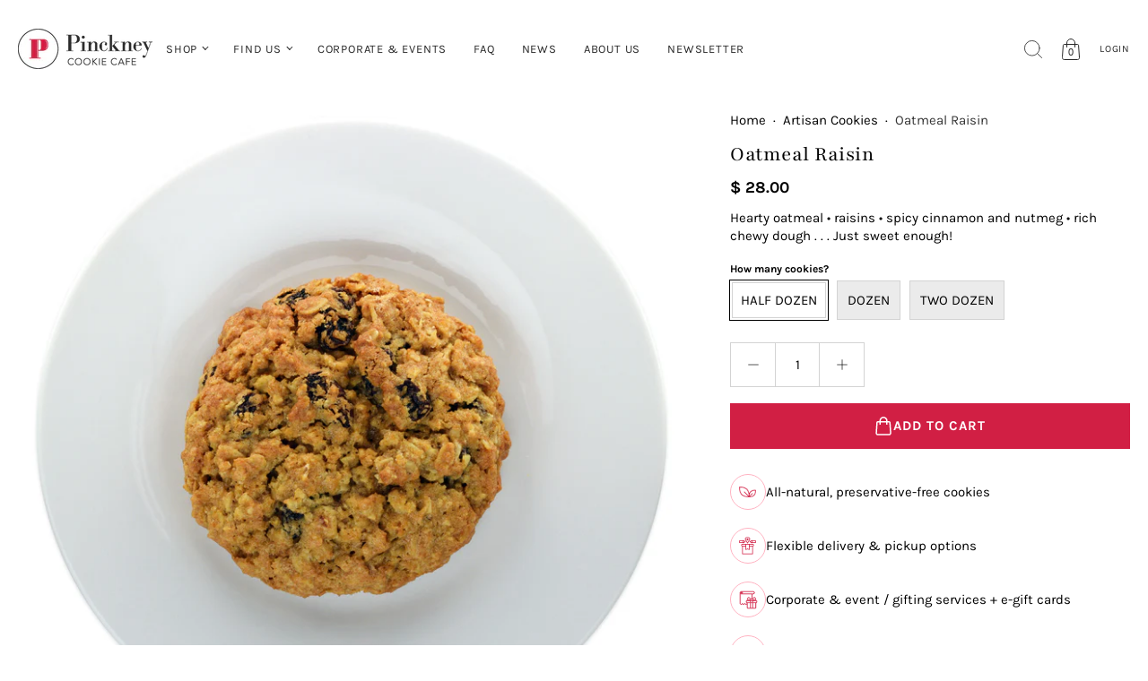

--- FILE ---
content_type: text/html; charset=utf-8
request_url: https://lovethesecookies.com/collections/cookies-by-the-dozen/products/oatmeal-raisin
body_size: 47937
content:
<!doctype html><html class="no-js" lang="en">
  <head>
    <!-- Infinite Options by ShopPad -->
    <script>
      window.Shoppad = window.Shoppad || {},
      window.Shoppad.apps = window.Shoppad.apps || {},
      window.Shoppad.apps.infiniteoptions = window.Shoppad.apps.infiniteoptions || {},
      window.Shoppad.apps.infiniteoptions.validateType = 'overlay';
    </script>
    <script src="//d1liekpayvooaz.cloudfront.net/apps/customizery/customizery.js?shop=pinckney-cookie-cafe.myshopify.com"></script><meta charset="utf-8">
<meta http-equiv="X-UA-Compatible" content="IE=edge">
<meta name="viewport" content="width=device-width, initial-scale=1">
<meta name="theme-color" content="#d11f44">
<title>Oatmeal Raisin Gourmet Cookie | Pinckney Cookie Cafe</title> 
<meta name="description" content="Order a dozen Oatmeal Raisin cookies. Large, luscious and decadent, they&#39;re elegantly spiced with cinnamon and nutmeg, and not too sweet.">
<link rel="canonical" href="https://lovethesecookies.com/products/oatmeal-raisin" />
<link rel="icon" href="//lovethesecookies.com/cdn/shop/files/pinckney_favicon.jpg?crop=center&height=48&v=1727713120&width=48" type="image/png">
<meta property="og:site_name" content="Pinckney Cookie Cafe">
<meta property="og:url" content="https://lovethesecookies.com/products/oatmeal-raisin">
<meta property="og:title" content="Oatmeal Raisin Gourmet Cookie">
<meta property="og:type" content="website">
<meta property="og:description" content="Order a dozen Oatmeal Raisin cookies. Large, luscious and decadent, they&#39;re elegantly spiced with cinnamon and nutmeg, and not too sweet."><meta property="og:image" content="http://lovethesecookies.com/cdn/shop/products/cookie-oatmeal-raisin-top.jpg?v=1517985953">
<meta property="og:image:secure_url" content="https://lovethesecookies.com/cdn/shop/products/cookie-oatmeal-raisin-top.jpg?v=1517985953">
<meta property="og:image:width" content="1800">
<meta property="og:image:height" content="1800"><meta property="og:price:amount" content="28.00">
<meta property="og:price:currency" content="USD"><meta name="twitter:card" content="summary_large_image">
<meta name="twitter:title" content="Oatmeal Raisin Gourmet Cookie">
<meta name="twitter:description" content="Order a dozen Oatmeal Raisin cookies. Large, luscious and decadent, they&#39;re elegantly spiced with cinnamon and nutmeg, and not too sweet.">


<link href="//lovethesecookies.com/cdn/fonts/playfair/playfair_n4.13d3b411a6dc3a2e96e8bdc666266166a065c857.woff2" rel="preload" type="font/woff2" as="font" crossorigin>

<link href="//lovethesecookies.com/cdn/fonts/karla/karla_n4.40497e07df527e6a50e58fb17ef1950c72f3e32c.woff2" rel="preload" type="font/woff2" as="font" crossorigin>

<link href="//lovethesecookies.com/cdn/fonts/karla/karla_n4.40497e07df527e6a50e58fb17ef1950c72f3e32c.woff2" rel="preload" type="font/woff2" as="font" crossorigin>
<style>@font-face {
  font-family: Playfair;
  font-weight: 400;
  font-style: normal;
  font-display: swap;
  src: url("//lovethesecookies.com/cdn/fonts/playfair/playfair_n4.13d3b411a6dc3a2e96e8bdc666266166a065c857.woff2") format("woff2"),
       url("//lovethesecookies.com/cdn/fonts/playfair/playfair_n4.eccd5edeb74430cf755be464a2af96a922b8b9e0.woff") format("woff");
}
@font-face {
  font-family: Karla;
  font-weight: 400;
  font-style: normal;
  font-display: swap;
  src: url("//lovethesecookies.com/cdn/fonts/karla/karla_n4.40497e07df527e6a50e58fb17ef1950c72f3e32c.woff2") format("woff2"),
       url("//lovethesecookies.com/cdn/fonts/karla/karla_n4.e9f6f9de321061073c6bfe03c28976ba8ce6ee18.woff") format("woff");
}
@font-face {
  font-family: Karla;
  font-weight: 400;
  font-style: normal;
  font-display: swap;
  src: url("//lovethesecookies.com/cdn/fonts/karla/karla_n4.40497e07df527e6a50e58fb17ef1950c72f3e32c.woff2") format("woff2"),
       url("//lovethesecookies.com/cdn/fonts/karla/karla_n4.e9f6f9de321061073c6bfe03c28976ba8ce6ee18.woff") format("woff");
}
@font-face {
  font-family: Karla;
  font-weight: 700;
  font-style: normal;
  font-display: swap;
  src: url("//lovethesecookies.com/cdn/fonts/karla/karla_n7.4358a847d4875593d69cfc3f8cc0b44c17b3ed03.woff2") format("woff2"),
       url("//lovethesecookies.com/cdn/fonts/karla/karla_n7.96e322f6d76ce794f25fa29e55d6997c3fb656b6.woff") format("woff");
}
@font-face {
  font-family: Karla;
  font-weight: 400;
  font-style: italic;
  font-display: swap;
  src: url("//lovethesecookies.com/cdn/fonts/karla/karla_i4.2086039c16bcc3a78a72a2f7b471e3c4a7f873a6.woff2") format("woff2"),
       url("//lovethesecookies.com/cdn/fonts/karla/karla_i4.7b9f59841a5960c16fa2a897a0716c8ebb183221.woff") format("woff");
}
@font-face {
  font-family: Karla;
  font-weight: 700;
  font-style: italic;
  font-display: swap;
  src: url("//lovethesecookies.com/cdn/fonts/karla/karla_i7.fe031cd65d6e02906286add4f6dda06afc2615f0.woff2") format("woff2"),
       url("//lovethesecookies.com/cdn/fonts/karla/karla_i7.816d4949fa7f7d79314595d7003eda5b44e959e3.woff") format("woff");
}
@font-face {
  font-family: Karla;
  font-weight: 700;
  font-style: normal;
  font-display: swap;
  src: url("//lovethesecookies.com/cdn/fonts/karla/karla_n7.4358a847d4875593d69cfc3f8cc0b44c17b3ed03.woff2") format("woff2"),
       url("//lovethesecookies.com/cdn/fonts/karla/karla_n7.96e322f6d76ce794f25fa29e55d6997c3fb656b6.woff") format("woff");
}
@font-face {
  font-family: Karla;
  font-weight: 400;
  font-style: italic;
  font-display: swap;
  src: url("//lovethesecookies.com/cdn/fonts/karla/karla_i4.2086039c16bcc3a78a72a2f7b471e3c4a7f873a6.woff2") format("woff2"),
       url("//lovethesecookies.com/cdn/fonts/karla/karla_i4.7b9f59841a5960c16fa2a897a0716c8ebb183221.woff") format("woff");
}
@font-face {
  font-family: Karla;
  font-weight: 700;
  font-style: italic;
  font-display: swap;
  src: url("//lovethesecookies.com/cdn/fonts/karla/karla_i7.fe031cd65d6e02906286add4f6dda06afc2615f0.woff2") format("woff2"),
       url("//lovethesecookies.com/cdn/fonts/karla/karla_i7.816d4949fa7f7d79314595d7003eda5b44e959e3.woff") format("woff");
}


  :root {
    
    --headline_font:Playfair, serif;
    --headline_font_fallback:serif;
    --headline_font_weight:400;
    --headline_font_weight_bold:700;
    --headline_font_style:normal;
    --headline_font_style_italic:italic;
    --headline_font_uppercase:none;

    --body_font:Karla, sans-serif;
    --body_font_fallback:sans-serif;        
    --body_font_weight:400;
    --body_font_weight_bold:700;
    --body_font_weight_lighter:lighter;
    --body_font_style:normal;
    --body_font_style_italic:italic;

    --label_font:Karla, sans-serif;
    --label_font_fallback:sans-serif;        
    --label_font_weight:400;
    --label_font_weight_bold:700;
    --label_font_weight_lighter:lighter;
    --label_font_style:normal;
    
    --headline_font_size_12: calc(12px + (12 - 12) * ((100vw - 380px) / (1280 - 380)));
    --headline_font_size_14: calc(12px + (14 - 12) * ((100vw - 380px) / (1280 - 380)));
    --headline_font_size_16: calc(14px + (16 - 14) * ((100vw - 380px) / (1280 - 380)));    
    --headline_font_size_18: calc(16px + (18 - 16) * ((100vw - 380px) / (1280 - 380)));    
    --headline_font_size_24: calc(18px + (24 - 18) * ((100vw - 380px) / (1280 - 380)));
    --headline_font_size_30: calc(24px + (30 - 24) * ((100vw - 380px) / (1280 - 380)));
    --headline_font_size_36: calc(24px + (36 - 24) * ((100vw - 380px) / (1280 - 380)));
    --headline_font_size_42: calc(36px + (42 - 36) * ((100vw - 380px) / (1280 - 380)));
    --headline_font_size_48: calc(36px + (48 - 36) * ((100vw - 380px) / (1280 - 380)));
    --headline_font_size_54: calc(36px + (54 - 36) * ((100vw - 380px) / (1280 - 380)));
    --headline_font_size_60: calc(36px + (60 - 36) * ((100vw - 380px) / (1280 - 380)));
    --headline_font_size_66: calc(36px + (66 - 36) * ((100vw - 380px) / (1280 - 380)));
    --headline_font_size_72: calc(36px + (72 - 36) * ((100vw - 380px) / (1280 - 380)));
    --headline_font_size_78: calc(36px + (78 - 36) * ((100vw - 380px) / (1280 - 380)));
    --headline_font_size_84: calc(36px + (84 - 36) * ((100vw - 380px) / (1280 - 380)));
    --headline_font_size_90: calc(36px + (90 - 36) * ((100vw - 380px) / (1280 - 380)));
    --headline_font_size_96: calc(36px + (96 - 36) * ((100vw - 380px) / (1280 - 380)));
      
    --body_font_size_8:calc(var(--body_font_size_14) - 6px);
    --body_font_size_9:calc(var(--body_font_size_14) - 5px);
    --body_font_size_10:calc(var(--body_font_size_14) - 4px);
    --body_font_size_11:calc(var(--body_font_size_14) - 3px);
    --body_font_size_12:calc(var(--body_font_size_14) - 2px);
    --body_font_size_13:calc(var(--body_font_size_14) - 1px);
    --body_font_size_14:calc(14px + 1px);
    --body_font_size_15:calc(var(--body_font_size_14) + 1px);
    --body_font_size_16:calc(var(--body_font_size_14) + 2px);
    --body_font_size_17:calc(var(--body_font_size_14) + 3px);
    --body_font_size_18:calc(var(--body_font_size_14) + 4px);
    --body_font_size_24:calc(var(--body_font_size_14) + 10px);
      
    --label_font_size_10:calc(var(--label_font_size_12) - 2px);
    --label_font_size_11:calc(var(--label_font_size_12) - 1px);
    --label_font_size_12:calc(12px + 0px);
    --label_font_size_14:calc(var(--label_font_size_12) + 2px);

    --black:black;
    --white:white;

    --color_background:#ffffff;
    --color_background_darken_25:#f9f9f9;
    --color_background_darken_5:#f2f2f2;
    --color_background_darken_10:#e6e6e6;
    --color_background_modify_0:rgba(255, 255, 255, 0);
    --color_background_modify_1:rgba(255, 255, 255, 0.1);
    --color_background_modify_25:rgba(255, 255, 255, 0.25);
    --color_background_modify_2:rgba(255, 255, 255, 0.2);
    --color_background_modify_6:rgba(255, 255, 255, 0.6);
    --color_background_modify_75:rgba(255, 255, 255, 0.75);
    --color_background_modify_9:rgba(255, 255, 255, 0.9);

    --color_overlay:#ffffff;
    --color_overlay_opacity: 1;

    --color_border:#d3d3d3;
    --color_border_modify_5_darken_10:rgba(185, 185, 185, 0.5);
    --color_border_modify_25:rgba(211, 211, 211, 0.25);
    --color_border_modify_5:rgba(211, 211, 211, 0.5);
    --color_border_section:#d3d3d3;

    --color_accent:#d11f44;
    --color_accent_mix:#fdf4f6;    
    --color_accent_modify_25:rgba(209, 31, 68, 0.25);    
    --color_accent_modify_5:rgba(209, 31, 68, 0.5);
    --color_accent_modify_75:rgba(209, 31, 68, 0.75);
    --color_accent_modify_9:rgba(209, 31, 68, 0.9);
    --color_accent_hover:var(--color_background);

    --color_sale:#ff0000;  

    --button_border:2px;
    --button_corner:0px;
    --button_primary_border:#d11f44;
    --button_primary_background:#d11f44;
    --button_primary_text:#ffffff;
    --button_primary_text_25:rgba(255, 255, 255, 0.75);
    --button_secondary_border:#d11f44;
    --button_secondary_background:#ffffff;
    --button_secondary_background_25:rgba(255, 255, 255, 0.75);
    --button_secondary_text:#d11f44;

    --color_success: #15a115;
    --color_error: #990000;

    --color_menu_text:#292929;

    --color_title_text:#292929;
    --color_title_text_mix:#f4f4f4;
    --color_title_text_modify_5:rgba(41, 41, 41, 0.05);
    --color_title_text_modify_6:rgba(41, 41, 41, 0.6);
    --color_title_text_modify_75:rgba(41, 41, 41, 0.75);
    --color_title_text_modify_8:rgba(41, 41, 41, 0.8);

    --color_text:#292929;
    --color_text_darken_25:#000000;
    --color_text_lighten_50:#a9a9a9;
    --color_text_modify_25:rgba(41, 41, 41, 0.25);
    --color_text_modify_5:rgba(41, 41, 41, 0.5);
    --color_text_modify_08:rgba(41, 41, 41, 0.08);
    --color_text_modify_8:rgba(41, 41, 41, 0.8);
    --color_text_hover:#000000;

    --color_label:#d11f44;

    --color_rating:#ffcb67;
    --color_rating_background:#efefef;

    --color-body-text: var(--color_text);
    --color-body: var(--color_background);
    --color-bg: var(--color_background);

    --stars:12;
    --star_spacing: 2;
    --star_size: calc(var(--stars) * 1.5);

    --header_gutter: 20px;
    
    --sticky_menu: 3014;
    --index_product_alert: 3016;
    --index_header_overlay: 2005;
    --index_contactbar: 2006;
    --index_mobilenav: 3016;
    --index_meganav: 3009;
    --index_header_navmenu: 2007;
    --index_header_minicart: 3017;
    --index_modal: 2502;
    --quickshop: 2503;

    --ease_out_quad: ease-in-out;
    --ease_out_cubic: ease-in-out;

  }

  @media only screen and (min-width: 1280px) {
    :root {
      --headline_font_size_12: 12px;
      --headline_font_size_14: 14px;
      --headline_font_size_16: 16px;
      --headline_font_size_18: 18px;
      --headline_font_size_24: 24px;
      --headline_font_size_30: 30px;
      --headline_font_size_36: 36px;
      --headline_font_size_42: 42px;
      --headline_font_size_48: 48px;
      --headline_font_size_54: 54px;
      --headline_font_size_60: 60px;
      --headline_font_size_66: 66px;
      --headline_font_size_72: 72px;
      --headline_font_size_78: 78px;
      --headline_font_size_84: 84px;
      --headline_font_size_90: 90px;
      --headline_font_size_96: 96px;
    }
  }

</style><style data-shopify>
  .site-main {
    display:none;
    opacity:0;
    transition: opacity 500ms 500ms;
  }
  @keyframes spin {
    to {
      -webkit-transform: rotate(360deg);
    }
  }
  @-webkit-keyframes spin {
    to {
      -webkit-transform: rotate(360deg);
    }
  }  
  .spinner, 
  .youtube-container:after, 
  .plyr__video-wrapper:after {
    animation: spin 0.75s ease-in-out infinite;
    -webkit-animation: spin 0.75s ease-in-out infinite;
    border: 3px solid transparent;
    border-top-color: var(--color_accent);
    border-radius: 100%;
    height: 50px;
    left: calc(50% - (50px/2));
    position: absolute;
    top: calc(50% - (50px/2));
    width: 50px;
    z-index: 1;  
  }
  .spinner:before, 
  .youtube-container:before, 
  .plyr__video-wrapper:before {
    border: 1px solid var(--color_accent_modify_25);
    border-radius: 100%;
    content:'';
    height: 48px;
    left: calc(50% - (48px/2));
    position: absolute;
    top: calc(50% - (48px/2));
    width: 48px;
  }
  html {
    box-sizing: border-box;
    background:var(--color_background);
    color: var(--color_text);
    font-family: var(--body_font);
    font-size: var(--body_font_size_14);
    font-style: var(--body_font_style);
    font-weight: var(--body_font_weight);
    line-height: 1.35;
    scroll-behavior:smooth;
    -webkit-text-size-adjust: 100%;
    -moz-text-size-adjust: none;
    -ms-text-size-adjust: 100%;
    text-size-adjust: 100%;
    -webkit-font-smoothing: antialiased;-moz-osx-font-smoothing: grayscale;
  }
  html::before {
    display: none;
    content: 'S,M,L';
  }
  html::after {
    display: none;
    content: 'S';    
  }
  @media screen and (min-width: 768px) {
    html::after {
      content: 'M';
    }
  }
  @media screen and (min-width: 960px) {
    html::after {
      content: 'L';
    }
  }
  body {
    background: var(--color_background);
    color: var(--color_text);
    margin: 0;
    padding:0;
    overflow-x: hidden;
    overflow-y:scroll;
    -webkit-overflow-scrolling: touch;
  }
  *,*::before,*::after {box-sizing: inherit;}
  summary {list-style: none;}
  summary::-webkit-details-marker {display: none;}
  audio,canvas,video{display:inline-block}
  audio:not([controls]){display:none;height:0}
  [hidden],.hidden,[data-product-gallery-layout=gallery-left] .slider:not(.slider-loaded) .product-gallery--viewport--figure:not([data-product-gallery-selected="true"]),[data-product-gallery-layout=gallery-right] .slider:not(.slider-loaded) .product-gallery--viewport--figure:not([data-product-gallery-selected="true"]){display:none}
  a{color: var(--color_text);transition: color 250ms var(--ease_out_cubic),outline-offset 250ms var(--ease_out_cubic);}
  a:hover{color: var(--color_text_hover);}
  abbr[title]{border-bottom:1px dotted}
  b,strong{font-weight:var(--body_font_weight_bold)}
  dfn,em{font-style:italic;}
  em strong{font-style:italic;font-weight:var(--body_font_weight_bold)}
  hr{border-top:1px solid var(--color_border);-moz-box-sizing:content-box;box-sizing:content-box;height:0}
  mark{background: var(--button_primary_background);color: var(--button_primary_text);padding: 2px;}
  code,kbd,pre,samp{font-family:monospace, serif;font-size:var(--body_font_size_12)}
  pre{white-space:pre-wrap}
  q{quotes:"\201C" "\201D" "\2018" "\2019"}
  small{font-size:80%}
  sub,sup{font-size:75%;line-height:0;position:relative;vertical-align:baseline}
  sup{top:-0.5em}
  sub{bottom:-0.25em}
  svg:not(:root){overflow:hidden}
  figure{margin:0}
  legend{border:0;padding:0}
  button,input,select,textarea{background:inherit;color:inherit;font-family:inherit;font-size:100%;margin:0;}
  button,input{line-height:normal}
  button,select{text-transform:none}
  button,html input[type="button"],input[type="reset"],input[type="submit"]{-webkit-appearance:button;cursor:pointer}
  button[disabled],html input[disabled]{cursor:no-drop!important}
  input[type="checkbox"],input[type="radio"] {-webkit-appearance: none;-moz-appearance: none;appearance: none;border: 1px solid var(--color_border);box-sizing:border-box;cursor:pointer;margin-right:4px;padding:2px;transition: 250ms;}
  input[type="checkbox"]:checked,input[type="radio"]:checked {background: var(--color_text) content-box;border-color: var(--color_border);}  
  input[type="search"]{-webkit-appearance:textfield;-moz-box-sizing:content-box;-webkit-box-sizing:content-box;box-sizing:content-box}
  input[type="search"]::-webkit-search-cancel-button,input[type="search"]::-webkit-search-decoration{-webkit-appearance:none}
  button::-moz-focus-inner,input::-moz-focus-inner{border:0;padding:0}
  textarea{overflow:auto;vertical-align:top}
  img {border: 0;height: auto;max-width: 100%;vertical-align: top;}
  img[loading=lazy],img[loading=eager] {background: var(--color_background);opacity:0;transition: opacity 250ms var(--ease_out_quad);width:100%;}
  table{border-collapse:collapse;border-spacing:0;color: var(--color_text);display:table;margin:0 0 20px;width:100%}
  th,td{font-size:90%;padding: 2px;vertical-align:baseline;}
  td{border:1px solid var(--color_border);}
  p,ul,ol {color: var(--color_text);margin:0 0 20px;}
  ul,ol {list-style-position: inside;}
  blockquote{color: var(--color_text);font-style:italic;font-weight:var(--body_font_weight_lighter);font-size:var(--body_font_size_16);line-height:calc(var(--body_font_size_16) * 1.25);font-family:var(--body_font);border-left:3px solid var(--color_border);padding-left:var(--body_font_size_14);margin-bottom:calc(var(--body_font_size_14) + var(--body_font_size_14) / 4);margin-left:0px}
  *{border:0;margin:0;padding:0;}
  iframe {border:none;z-index:2;}
  svg.placeholder-svg {background: var(--color_background_darken_5);}  
  .relative {position:relative;}
  .skip-to {display: block;font-size:var(--body_font_size_14);padding:10px 0;position:absolute;top:-999px;width: 100%;}
  .skip-to.product {left: -100%;padding:10px;top:0;width: auto;z-index: 1;}
  .rtl .skip-to.product {left: unset;right:-100%;}
  .slider {overflow-x: auto;overflow-y: hidden;}  
  .slider.vertical {overflow-x: hidden;overflow-y: auto;}
  .slideshow .slider.large,.slideshow.slider.large {overflow: hidden;white-space: nowrap;position: relative;}
  .slider.large.vertical {height:100%;-webkit-overflow-scrolling: touch;}  
  .slider.slider-enabled {cursor: pointer;display: flex;flex-wrap: nowrap;gap: 30px;-webkit-overflow-scrolling: touch;position: relative;white-space: nowrap;}
  .slideshow-slide {width:100%;}
  .slider-v {display:none;}
  @media screen and (min-width: 768px) {
    .slider.large.vertical button.product-gallery--media-thumbnail,.slider.large.vertical figure {display: block;}
  }
  .slide {display: inline-block;}  
  @media screen and (min-width: 640px) {
    .slider-loading .slide:not(.active) {display:none;}
  }
  @media screen and (max-width: 959px) {    
    .slider .article-excerpt {width: 400px;}    
    .slider.medium {cursor: pointer;-webkit-overflow-scrolling: touch;position: relative;white-space: nowrap;}    
  }
  .shopify-model-viewer-ui {
    --progress-bar-color: var(--color_accent);
    --progress-bar-height: 2px;
  }         
  @supports not selector(::-webkit-scrollbar) {
    .scroll-bar-v,
    .scroll-bar-h {
      scrollbar-color: var(--color_accent) var(--color_accent_modify_25);
      scrollbar-width: thin;
    }
  }
  .scroll-bar-v::-webkit-scrollbar,
  .scroll-bar-h::-webkit-scrollbar {
    -webkit-appearance: none;
    height: 16px;
    width: 16px;
  }
  .scroll-bar-v::-webkit-scrollbar-track,
  .scroll-bar-h::-webkit-scrollbar-track {
    box-shadow: inset 0 0 16px 16px var(--color_accent_modify_25);
    border: solid 7px transparent;
    border-radius: 16px;
    margin:4px 0;
  }
  .scroll-bar-h::-webkit-scrollbar-track {
    margin:0 4px;
  }
  .scroll-bar-v::-webkit-scrollbar-thumb,
  .scroll-bar-h::-webkit-scrollbar-thumb {
    box-shadow: inset 0 0 16px 16px var(--color_accent);
    border: solid 6px transparent;
    border-radius: 16px;
  }
</style>

<link href="//lovethesecookies.com/cdn/shop/t/29/assets/styles.header.css?v=118550970855235017511712692335" rel="stylesheet" type="text/css" media="all" />
<link href="//lovethesecookies.com/cdn/shop/t/29/assets/styles.css?v=43315179890128622901714165160" rel="stylesheet" type="text/css" media="all" />
<link href="//lovethesecookies.com/cdn/shop/t/29/assets/styles.product.css?v=141261806707637720561712692335" rel="stylesheet" type="text/css" media="all" />
<link href="//lovethesecookies.com/cdn/shop/t/29/assets/styles.footer.css?v=66880502457892745541712692335" rel="stylesheet" type="text/css" media="all" />
<noscript><link href="//lovethesecookies.com/cdn/shop/t/29/assets/styles.noscript.css?v=158211941129136852351712692335" rel="stylesheet" type="text/css" media="all" /></noscript><script>window.performance && window.performance.mark && window.performance.mark('shopify.content_for_header.start');</script><meta name="google-site-verification" content="s_rePXUs0Zy0Gbgs_H7PJDfoP_o_pOg3wtirm1tEJnI">
<meta id="shopify-digital-wallet" name="shopify-digital-wallet" content="/11321570/digital_wallets/dialog">
<meta name="shopify-checkout-api-token" content="cae754630103422e7b8ac2b0204c8077">
<meta id="in-context-paypal-metadata" data-shop-id="11321570" data-venmo-supported="false" data-environment="production" data-locale="en_US" data-paypal-v4="true" data-currency="USD">
<link rel="alternate" type="application/json+oembed" href="https://lovethesecookies.com/products/oatmeal-raisin.oembed">
<script async="async" src="/checkouts/internal/preloads.js?locale=en-US"></script>
<link rel="preconnect" href="https://shop.app" crossorigin="anonymous">
<script async="async" src="https://shop.app/checkouts/internal/preloads.js?locale=en-US&shop_id=11321570" crossorigin="anonymous"></script>
<script id="apple-pay-shop-capabilities" type="application/json">{"shopId":11321570,"countryCode":"US","currencyCode":"USD","merchantCapabilities":["supports3DS"],"merchantId":"gid:\/\/shopify\/Shop\/11321570","merchantName":"Pinckney Cookie Cafe","requiredBillingContactFields":["postalAddress","email","phone"],"requiredShippingContactFields":["postalAddress","email","phone"],"shippingType":"shipping","supportedNetworks":["visa","masterCard","amex","discover","elo","jcb"],"total":{"type":"pending","label":"Pinckney Cookie Cafe","amount":"1.00"},"shopifyPaymentsEnabled":true,"supportsSubscriptions":true}</script>
<script id="shopify-features" type="application/json">{"accessToken":"cae754630103422e7b8ac2b0204c8077","betas":["rich-media-storefront-analytics"],"domain":"lovethesecookies.com","predictiveSearch":true,"shopId":11321570,"locale":"en"}</script>
<script>var Shopify = Shopify || {};
Shopify.shop = "pinckney-cookie-cafe.myshopify.com";
Shopify.locale = "en";
Shopify.currency = {"active":"USD","rate":"1.0"};
Shopify.country = "US";
Shopify.theme = {"name":"Roam | Staging","id":141658620124,"schema_name":"Roam","schema_version":"5.1.0","theme_store_id":1777,"role":"main"};
Shopify.theme.handle = "null";
Shopify.theme.style = {"id":null,"handle":null};
Shopify.cdnHost = "lovethesecookies.com/cdn";
Shopify.routes = Shopify.routes || {};
Shopify.routes.root = "/";</script>
<script type="module">!function(o){(o.Shopify=o.Shopify||{}).modules=!0}(window);</script>
<script>!function(o){function n(){var o=[];function n(){o.push(Array.prototype.slice.apply(arguments))}return n.q=o,n}var t=o.Shopify=o.Shopify||{};t.loadFeatures=n(),t.autoloadFeatures=n()}(window);</script>
<script>
  window.ShopifyPay = window.ShopifyPay || {};
  window.ShopifyPay.apiHost = "shop.app\/pay";
  window.ShopifyPay.redirectState = null;
</script>
<script id="shop-js-analytics" type="application/json">{"pageType":"product"}</script>
<script defer="defer" async type="module" src="//lovethesecookies.com/cdn/shopifycloud/shop-js/modules/v2/client.init-shop-cart-sync_BT-GjEfc.en.esm.js"></script>
<script defer="defer" async type="module" src="//lovethesecookies.com/cdn/shopifycloud/shop-js/modules/v2/chunk.common_D58fp_Oc.esm.js"></script>
<script defer="defer" async type="module" src="//lovethesecookies.com/cdn/shopifycloud/shop-js/modules/v2/chunk.modal_xMitdFEc.esm.js"></script>
<script type="module">
  await import("//lovethesecookies.com/cdn/shopifycloud/shop-js/modules/v2/client.init-shop-cart-sync_BT-GjEfc.en.esm.js");
await import("//lovethesecookies.com/cdn/shopifycloud/shop-js/modules/v2/chunk.common_D58fp_Oc.esm.js");
await import("//lovethesecookies.com/cdn/shopifycloud/shop-js/modules/v2/chunk.modal_xMitdFEc.esm.js");

  window.Shopify.SignInWithShop?.initShopCartSync?.({"fedCMEnabled":true,"windoidEnabled":true});

</script>
<script>
  window.Shopify = window.Shopify || {};
  if (!window.Shopify.featureAssets) window.Shopify.featureAssets = {};
  window.Shopify.featureAssets['shop-js'] = {"shop-cart-sync":["modules/v2/client.shop-cart-sync_DZOKe7Ll.en.esm.js","modules/v2/chunk.common_D58fp_Oc.esm.js","modules/v2/chunk.modal_xMitdFEc.esm.js"],"init-fed-cm":["modules/v2/client.init-fed-cm_B6oLuCjv.en.esm.js","modules/v2/chunk.common_D58fp_Oc.esm.js","modules/v2/chunk.modal_xMitdFEc.esm.js"],"shop-cash-offers":["modules/v2/client.shop-cash-offers_D2sdYoxE.en.esm.js","modules/v2/chunk.common_D58fp_Oc.esm.js","modules/v2/chunk.modal_xMitdFEc.esm.js"],"shop-login-button":["modules/v2/client.shop-login-button_QeVjl5Y3.en.esm.js","modules/v2/chunk.common_D58fp_Oc.esm.js","modules/v2/chunk.modal_xMitdFEc.esm.js"],"pay-button":["modules/v2/client.pay-button_DXTOsIq6.en.esm.js","modules/v2/chunk.common_D58fp_Oc.esm.js","modules/v2/chunk.modal_xMitdFEc.esm.js"],"shop-button":["modules/v2/client.shop-button_DQZHx9pm.en.esm.js","modules/v2/chunk.common_D58fp_Oc.esm.js","modules/v2/chunk.modal_xMitdFEc.esm.js"],"avatar":["modules/v2/client.avatar_BTnouDA3.en.esm.js"],"init-windoid":["modules/v2/client.init-windoid_CR1B-cfM.en.esm.js","modules/v2/chunk.common_D58fp_Oc.esm.js","modules/v2/chunk.modal_xMitdFEc.esm.js"],"init-shop-for-new-customer-accounts":["modules/v2/client.init-shop-for-new-customer-accounts_C_vY_xzh.en.esm.js","modules/v2/client.shop-login-button_QeVjl5Y3.en.esm.js","modules/v2/chunk.common_D58fp_Oc.esm.js","modules/v2/chunk.modal_xMitdFEc.esm.js"],"init-shop-email-lookup-coordinator":["modules/v2/client.init-shop-email-lookup-coordinator_BI7n9ZSv.en.esm.js","modules/v2/chunk.common_D58fp_Oc.esm.js","modules/v2/chunk.modal_xMitdFEc.esm.js"],"init-shop-cart-sync":["modules/v2/client.init-shop-cart-sync_BT-GjEfc.en.esm.js","modules/v2/chunk.common_D58fp_Oc.esm.js","modules/v2/chunk.modal_xMitdFEc.esm.js"],"shop-toast-manager":["modules/v2/client.shop-toast-manager_DiYdP3xc.en.esm.js","modules/v2/chunk.common_D58fp_Oc.esm.js","modules/v2/chunk.modal_xMitdFEc.esm.js"],"init-customer-accounts":["modules/v2/client.init-customer-accounts_D9ZNqS-Q.en.esm.js","modules/v2/client.shop-login-button_QeVjl5Y3.en.esm.js","modules/v2/chunk.common_D58fp_Oc.esm.js","modules/v2/chunk.modal_xMitdFEc.esm.js"],"init-customer-accounts-sign-up":["modules/v2/client.init-customer-accounts-sign-up_iGw4briv.en.esm.js","modules/v2/client.shop-login-button_QeVjl5Y3.en.esm.js","modules/v2/chunk.common_D58fp_Oc.esm.js","modules/v2/chunk.modal_xMitdFEc.esm.js"],"shop-follow-button":["modules/v2/client.shop-follow-button_CqMgW2wH.en.esm.js","modules/v2/chunk.common_D58fp_Oc.esm.js","modules/v2/chunk.modal_xMitdFEc.esm.js"],"checkout-modal":["modules/v2/client.checkout-modal_xHeaAweL.en.esm.js","modules/v2/chunk.common_D58fp_Oc.esm.js","modules/v2/chunk.modal_xMitdFEc.esm.js"],"shop-login":["modules/v2/client.shop-login_D91U-Q7h.en.esm.js","modules/v2/chunk.common_D58fp_Oc.esm.js","modules/v2/chunk.modal_xMitdFEc.esm.js"],"lead-capture":["modules/v2/client.lead-capture_BJmE1dJe.en.esm.js","modules/v2/chunk.common_D58fp_Oc.esm.js","modules/v2/chunk.modal_xMitdFEc.esm.js"],"payment-terms":["modules/v2/client.payment-terms_Ci9AEqFq.en.esm.js","modules/v2/chunk.common_D58fp_Oc.esm.js","modules/v2/chunk.modal_xMitdFEc.esm.js"]};
</script>
<script>(function() {
  var isLoaded = false;
  function asyncLoad() {
    if (isLoaded) return;
    isLoaded = true;
    var urls = ["\/\/d1liekpayvooaz.cloudfront.net\/apps\/customizery\/customizery.js?shop=pinckney-cookie-cafe.myshopify.com","https:\/\/live.bb.eight-cdn.com\/script.js?shop=pinckney-cookie-cafe.myshopify.com","https:\/\/cdn.nfcube.com\/instafeed-c15d0e1487645cc9b4e65bb6cac3ec3b.js?shop=pinckney-cookie-cafe.myshopify.com","https:\/\/multiship.app\/build\/storefront\/storefront.js?shop=pinckney-cookie-cafe.myshopify.com"];
    for (var i = 0; i < urls.length; i++) {
      var s = document.createElement('script');
      s.type = 'text/javascript';
      s.async = true;
      s.src = urls[i];
      var x = document.getElementsByTagName('script')[0];
      x.parentNode.insertBefore(s, x);
    }
  };
  if(window.attachEvent) {
    window.attachEvent('onload', asyncLoad);
  } else {
    window.addEventListener('load', asyncLoad, false);
  }
})();</script>
<script id="__st">var __st={"a":11321570,"offset":-28800,"reqid":"1668205a-5044-4235-8029-907ad022ddb2-1769518192","pageurl":"lovethesecookies.com\/collections\/cookies-by-the-dozen\/products\/oatmeal-raisin","u":"92c76ba7e485","p":"product","rtyp":"product","rid":5235577411};</script>
<script>window.ShopifyPaypalV4VisibilityTracking = true;</script>
<script id="captcha-bootstrap">!function(){'use strict';const t='contact',e='account',n='new_comment',o=[[t,t],['blogs',n],['comments',n],[t,'customer']],c=[[e,'customer_login'],[e,'guest_login'],[e,'recover_customer_password'],[e,'create_customer']],r=t=>t.map((([t,e])=>`form[action*='/${t}']:not([data-nocaptcha='true']) input[name='form_type'][value='${e}']`)).join(','),a=t=>()=>t?[...document.querySelectorAll(t)].map((t=>t.form)):[];function s(){const t=[...o],e=r(t);return a(e)}const i='password',u='form_key',d=['recaptcha-v3-token','g-recaptcha-response','h-captcha-response',i],f=()=>{try{return window.sessionStorage}catch{return}},m='__shopify_v',_=t=>t.elements[u];function p(t,e,n=!1){try{const o=window.sessionStorage,c=JSON.parse(o.getItem(e)),{data:r}=function(t){const{data:e,action:n}=t;return t[m]||n?{data:e,action:n}:{data:t,action:n}}(c);for(const[e,n]of Object.entries(r))t.elements[e]&&(t.elements[e].value=n);n&&o.removeItem(e)}catch(o){console.error('form repopulation failed',{error:o})}}const l='form_type',E='cptcha';function T(t){t.dataset[E]=!0}const w=window,h=w.document,L='Shopify',v='ce_forms',y='captcha';let A=!1;((t,e)=>{const n=(g='f06e6c50-85a8-45c8-87d0-21a2b65856fe',I='https://cdn.shopify.com/shopifycloud/storefront-forms-hcaptcha/ce_storefront_forms_captcha_hcaptcha.v1.5.2.iife.js',D={infoText:'Protected by hCaptcha',privacyText:'Privacy',termsText:'Terms'},(t,e,n)=>{const o=w[L][v],c=o.bindForm;if(c)return c(t,g,e,D).then(n);var r;o.q.push([[t,g,e,D],n]),r=I,A||(h.body.append(Object.assign(h.createElement('script'),{id:'captcha-provider',async:!0,src:r})),A=!0)});var g,I,D;w[L]=w[L]||{},w[L][v]=w[L][v]||{},w[L][v].q=[],w[L][y]=w[L][y]||{},w[L][y].protect=function(t,e){n(t,void 0,e),T(t)},Object.freeze(w[L][y]),function(t,e,n,w,h,L){const[v,y,A,g]=function(t,e,n){const i=e?o:[],u=t?c:[],d=[...i,...u],f=r(d),m=r(i),_=r(d.filter((([t,e])=>n.includes(e))));return[a(f),a(m),a(_),s()]}(w,h,L),I=t=>{const e=t.target;return e instanceof HTMLFormElement?e:e&&e.form},D=t=>v().includes(t);t.addEventListener('submit',(t=>{const e=I(t);if(!e)return;const n=D(e)&&!e.dataset.hcaptchaBound&&!e.dataset.recaptchaBound,o=_(e),c=g().includes(e)&&(!o||!o.value);(n||c)&&t.preventDefault(),c&&!n&&(function(t){try{if(!f())return;!function(t){const e=f();if(!e)return;const n=_(t);if(!n)return;const o=n.value;o&&e.removeItem(o)}(t);const e=Array.from(Array(32),(()=>Math.random().toString(36)[2])).join('');!function(t,e){_(t)||t.append(Object.assign(document.createElement('input'),{type:'hidden',name:u})),t.elements[u].value=e}(t,e),function(t,e){const n=f();if(!n)return;const o=[...t.querySelectorAll(`input[type='${i}']`)].map((({name:t})=>t)),c=[...d,...o],r={};for(const[a,s]of new FormData(t).entries())c.includes(a)||(r[a]=s);n.setItem(e,JSON.stringify({[m]:1,action:t.action,data:r}))}(t,e)}catch(e){console.error('failed to persist form',e)}}(e),e.submit())}));const S=(t,e)=>{t&&!t.dataset[E]&&(n(t,e.some((e=>e===t))),T(t))};for(const o of['focusin','change'])t.addEventListener(o,(t=>{const e=I(t);D(e)&&S(e,y())}));const B=e.get('form_key'),M=e.get(l),P=B&&M;t.addEventListener('DOMContentLoaded',(()=>{const t=y();if(P)for(const e of t)e.elements[l].value===M&&p(e,B);[...new Set([...A(),...v().filter((t=>'true'===t.dataset.shopifyCaptcha))])].forEach((e=>S(e,t)))}))}(h,new URLSearchParams(w.location.search),n,t,e,['guest_login'])})(!0,!0)}();</script>
<script integrity="sha256-4kQ18oKyAcykRKYeNunJcIwy7WH5gtpwJnB7kiuLZ1E=" data-source-attribution="shopify.loadfeatures" defer="defer" src="//lovethesecookies.com/cdn/shopifycloud/storefront/assets/storefront/load_feature-a0a9edcb.js" crossorigin="anonymous"></script>
<script crossorigin="anonymous" defer="defer" src="//lovethesecookies.com/cdn/shopifycloud/storefront/assets/shopify_pay/storefront-65b4c6d7.js?v=20250812"></script>
<script data-source-attribution="shopify.dynamic_checkout.dynamic.init">var Shopify=Shopify||{};Shopify.PaymentButton=Shopify.PaymentButton||{isStorefrontPortableWallets:!0,init:function(){window.Shopify.PaymentButton.init=function(){};var t=document.createElement("script");t.src="https://lovethesecookies.com/cdn/shopifycloud/portable-wallets/latest/portable-wallets.en.js",t.type="module",document.head.appendChild(t)}};
</script>
<script data-source-attribution="shopify.dynamic_checkout.buyer_consent">
  function portableWalletsHideBuyerConsent(e){var t=document.getElementById("shopify-buyer-consent"),n=document.getElementById("shopify-subscription-policy-button");t&&n&&(t.classList.add("hidden"),t.setAttribute("aria-hidden","true"),n.removeEventListener("click",e))}function portableWalletsShowBuyerConsent(e){var t=document.getElementById("shopify-buyer-consent"),n=document.getElementById("shopify-subscription-policy-button");t&&n&&(t.classList.remove("hidden"),t.removeAttribute("aria-hidden"),n.addEventListener("click",e))}window.Shopify?.PaymentButton&&(window.Shopify.PaymentButton.hideBuyerConsent=portableWalletsHideBuyerConsent,window.Shopify.PaymentButton.showBuyerConsent=portableWalletsShowBuyerConsent);
</script>
<script data-source-attribution="shopify.dynamic_checkout.cart.bootstrap">document.addEventListener("DOMContentLoaded",(function(){function t(){return document.querySelector("shopify-accelerated-checkout-cart, shopify-accelerated-checkout")}if(t())Shopify.PaymentButton.init();else{new MutationObserver((function(e,n){t()&&(Shopify.PaymentButton.init(),n.disconnect())})).observe(document.body,{childList:!0,subtree:!0})}}));
</script>
<link id="shopify-accelerated-checkout-styles" rel="stylesheet" media="screen" href="https://lovethesecookies.com/cdn/shopifycloud/portable-wallets/latest/accelerated-checkout-backwards-compat.css" crossorigin="anonymous">
<style id="shopify-accelerated-checkout-cart">
        #shopify-buyer-consent {
  margin-top: 1em;
  display: inline-block;
  width: 100%;
}

#shopify-buyer-consent.hidden {
  display: none;
}

#shopify-subscription-policy-button {
  background: none;
  border: none;
  padding: 0;
  text-decoration: underline;
  font-size: inherit;
  cursor: pointer;
}

#shopify-subscription-policy-button::before {
  box-shadow: none;
}

      </style>

<script>window.performance && window.performance.mark && window.performance.mark('shopify.content_for_header.end');</script><script>
  window.themeInfo = {name: "Roam"};
  window.theme = window.theme || {};
  window.theme.moneyFormat = "$ {{amount}}";
  window.theme.language = "en";
  window.theme.shippingCalcErrorMessage = "Error: --error_message--";
  window.theme.shippingCalcErrorMessageZip = "Error: Add a zip\/postal code";
  window.theme.shippingCalcMultiRates = "There are --number_of_rates-- shipping rates available for --address--, starting at --rate--.";
  window.theme.shippingCalcOneRate = "There is one shipping rate available for --address--.";
  window.theme.shippingCalcNoRates = "We do not ship to this destination.";
  window.theme.shippingCalcRateValues = "--rate_title-- for --rate-- could arrive as early as --rate_delivery--";
  window.theme.shippingCalcBusDays = "--rate_title-- for --rate-- could arrive in --rate_delivery-- business days";
  window.theme.shippingCalcLocDev = "--rate_title-- for --rate--";
  window.theme.cartAddError = "We couldn\u0026#39;t add that your cart but we\u0026#39;re not sure why. Is your connection working?";
  window.theme.routes = {
    root_url: "\/",
    account_url: "\/account",
    account_login_url: "https:\/\/lovethesecookies.com\/customer_authentication\/redirect?locale=en\u0026region_country=US",
    account_logout_url: "\/account\/logout",
    account_register_url: "https:\/\/shopify.com\/11321570\/account?locale=en",
    account_addresses_url: "\/account\/addresses",
    collections_url: "\/collections",
    all_products_collection_url: "\/collections\/all",
    search_url: "\/search",
    predictive_search_url: "\/search\/suggest",
    cart_url: "\/cart",
    cart_add_url: "\/cart\/add",
    cart_change_url: "\/cart\/change",
    cart_clear_url: "\/cart\/clear",
    product_recommendations_url: "\/recommendations\/products",
  };   
</script>

<script src="//lovethesecookies.com/cdn/shop/t/29/assets/script.check.js?v=123874945060920722251712692334" defer></script>
<script src="//lovethesecookies.com/cdn/shop/t/29/assets/script.header.js?v=136902581811631141511712692334" defer></script>
<script src="//lovethesecookies.com/cdn/shop/t/29/assets/script.js?v=161748740692939606711712692334" defer></script><script src="//lovethesecookies.com/cdn/shop/t/29/assets/script.custom.js?v=117438979988207969741712692334" defer></script><meta name="facebook-domain-verification" content="2ifaada67ekx7btceme8l2wdtvgbbf" />
    
    <meta name="google-site-verification" content="SINuFDI31iJp0TuhaE8gshEnJQBsmqI6UHDA7499QQE" />
    
    <meta name="google-site-verification" content="s_iTaPWQgnoMzYD69ir16RGBZkPXQYB7NraM2r78350" />
    
    <!-- Google tag (gtag.js) -->
    
    <script async src="https://www.googletagmanager.com/gtag/js?id=G-43PXZTXXE7"></script> <script> window.dataLayer = window.dataLayer || []; function gtag(){dataLayer.push(arguments);} gtag('js', new Date()); gtag('config', 'G-43PXZTXXE7'); </script>

<!-- Global site tag (gtag.js) - Google Ads: 1011131495 -->
<script async src="https://www.googletagmanager.com/gtag/js?id=AW-1011131495"></script>
<script>
  window.dataLayer = window.dataLayer || [];
  function gtag(){dataLayer.push(arguments);}
  gtag('js', new Date());

  gtag('config', 'AW-1011131495');
</script>






<script type="application/ld+json">
    {
     "@context": "http://schema.org",
     "@graph": [
        {
          "@type": "BreadcrumbList",
          "itemListElement": [
            {
              "@type": "ListItem",
              "position": 1,
              "name": "Home",
              "item": "https://lovethesecookies.com"
            },{
              "@type": "ListItem",
              "position": 2,
              "name": "Artisan Cookies",
              "item": "https:\/\/lovethesecookies.com\/collections\/cookies-by-the-dozen"
            }, {
              "@type": "ListItem",
              "position": 3,
              "name": "Oatmeal Raisin",
              "item": "https:\/\/lovethesecookies.com\/products\/oatmeal-raisin"
            }]
        },
        {
          "@type": "Product",
          "name": "Oatmeal Raisin",
          "productID": 5235577411,
          "@id": "https:\/\/lovethesecookies.com\/collections\/cookies-by-the-dozen\/products\/oatmeal-raisin",
          "url": "https:\/\/lovethesecookies.com\/collections\/cookies-by-the-dozen\/products\/oatmeal-raisin",
          "image": ["https:\/\/lovethesecookies.com\/cdn\/shop\/products\/cookie-oatmeal-raisin-top.jpg?v=1517985953\u0026width=1800"],
          "description": "Hearty oatmeal • raisins • spicy cinnamon and nutmeg • rich chewy dough . . . Just sweet enough!",
          
          
          "brand": {
            "@type": "Thing",
            "name": "Pinckney Cookie Cafe"
          },
          "offers": [{
            "@type": "Offer",
            
            
            "priceCurrency": "USD",
            "price": "28.0",
            "priceValidUntil": "2027-01-27",
            "availability": "http://schema.org/InStock",
            "url" : "https:\/\/lovethesecookies.com\/collections\/cookies-by-the-dozen\/products\/oatmeal-raisin?variant=16173123907",
            "seller": {
              "@type": "Organization",
              "name": "Pinckney Cookie Cafe"
            }
          },
{
            "@type": "Offer",
            
            
            "priceCurrency": "USD",
            "price": "45.0",
            "priceValidUntil": "2027-01-27",
            "availability": "http://schema.org/InStock",
            "url" : "https:\/\/lovethesecookies.com\/collections\/cookies-by-the-dozen\/products\/oatmeal-raisin?variant=1155857711118",
            "seller": {
              "@type": "Organization",
              "name": "Pinckney Cookie Cafe"
            }
          },
{
            "@type": "Offer",
            
            
            "priceCurrency": "USD",
            "price": "90.0",
            "priceValidUntil": "2027-01-27",
            "availability": "http://schema.org/InStock",
            "url" : "https:\/\/lovethesecookies.com\/collections\/cookies-by-the-dozen\/products\/oatmeal-raisin?variant=1155857743886",
            "seller": {
              "@type": "Organization",
              "name": "Pinckney Cookie Cafe"
            }
          }
]
        }
      ]
    }
  </script>


<!-- jQuery -->
<script src="https://code.jquery.com/jquery-3.6.0.min.js"></script>
<!-- jQuery UI -->
<link rel="stylesheet" href="https://code.jquery.com/ui/1.12.1/themes/base/jquery-ui.css">
<script src="https://code.jquery.com/ui/1.12.1/jquery-ui.min.js"></script>

<style>
   @font-face {
          font-family: 'Playfair Display';
          src: url("https://cdn.shopify.com/s/files/1/1132/1570/files/PlayfairDisplay-SemiBold.ttf?v=1767191944");
          font-weight: 400;
          font-style: regular;
          font-display: swap;
      }
</style>

<script type="text/javascript">
    (function(c,l,a,r,i,t,y){
        c[a]=c[a]||function(){(c[a].q=c[a].q||[]).push(arguments)};
        t=l.createElement(r);t.async=1;t.src="https://www.clarity.ms/tag/"+i;
        y=l.getElementsByTagName(r)[0];y.parentNode.insertBefore(t,y);
    })(window, document, "clarity", "script", "uu4dbgrbd0");
</script>
  <!-- BEGIN app block: shopify://apps/klaviyo-email-marketing-sms/blocks/klaviyo-onsite-embed/2632fe16-c075-4321-a88b-50b567f42507 -->












  <script async src="https://static.klaviyo.com/onsite/js/WySGu3/klaviyo.js?company_id=WySGu3"></script>
  <script>!function(){if(!window.klaviyo){window._klOnsite=window._klOnsite||[];try{window.klaviyo=new Proxy({},{get:function(n,i){return"push"===i?function(){var n;(n=window._klOnsite).push.apply(n,arguments)}:function(){for(var n=arguments.length,o=new Array(n),w=0;w<n;w++)o[w]=arguments[w];var t="function"==typeof o[o.length-1]?o.pop():void 0,e=new Promise((function(n){window._klOnsite.push([i].concat(o,[function(i){t&&t(i),n(i)}]))}));return e}}})}catch(n){window.klaviyo=window.klaviyo||[],window.klaviyo.push=function(){var n;(n=window._klOnsite).push.apply(n,arguments)}}}}();</script>

  
    <script id="viewed_product">
      if (item == null) {
        var _learnq = _learnq || [];

        var MetafieldReviews = null
        var MetafieldYotpoRating = null
        var MetafieldYotpoCount = null
        var MetafieldLooxRating = null
        var MetafieldLooxCount = null
        var okendoProduct = null
        var okendoProductReviewCount = null
        var okendoProductReviewAverageValue = null
        try {
          // The following fields are used for Customer Hub recently viewed in order to add reviews.
          // This information is not part of __kla_viewed. Instead, it is part of __kla_viewed_reviewed_items
          MetafieldReviews = {};
          MetafieldYotpoRating = null
          MetafieldYotpoCount = null
          MetafieldLooxRating = null
          MetafieldLooxCount = null

          okendoProduct = null
          // If the okendo metafield is not legacy, it will error, which then requires the new json formatted data
          if (okendoProduct && 'error' in okendoProduct) {
            okendoProduct = null
          }
          okendoProductReviewCount = okendoProduct ? okendoProduct.reviewCount : null
          okendoProductReviewAverageValue = okendoProduct ? okendoProduct.reviewAverageValue : null
        } catch (error) {
          console.error('Error in Klaviyo onsite reviews tracking:', error);
        }

        var item = {
          Name: "Oatmeal Raisin",
          ProductID: 5235577411,
          Categories: ["Artisan Cookies","Best Selling Products","Newest Products"],
          ImageURL: "https://lovethesecookies.com/cdn/shop/products/cookie-oatmeal-raisin-top_grande.jpg?v=1517985953",
          URL: "https://lovethesecookies.com/products/oatmeal-raisin",
          Brand: "Pinckney Cookie Cafe",
          Price: "$ 28.00",
          Value: "28.00",
          CompareAtPrice: "$ 0.00"
        };
        _learnq.push(['track', 'Viewed Product', item]);
        _learnq.push(['trackViewedItem', {
          Title: item.Name,
          ItemId: item.ProductID,
          Categories: item.Categories,
          ImageUrl: item.ImageURL,
          Url: item.URL,
          Metadata: {
            Brand: item.Brand,
            Price: item.Price,
            Value: item.Value,
            CompareAtPrice: item.CompareAtPrice
          },
          metafields:{
            reviews: MetafieldReviews,
            yotpo:{
              rating: MetafieldYotpoRating,
              count: MetafieldYotpoCount,
            },
            loox:{
              rating: MetafieldLooxRating,
              count: MetafieldLooxCount,
            },
            okendo: {
              rating: okendoProductReviewAverageValue,
              count: okendoProductReviewCount,
            }
          }
        }]);
      }
    </script>
  




  <script>
    window.klaviyoReviewsProductDesignMode = false
  </script>



  <!-- BEGIN app snippet: customer-hub-data --><script>
  if (!window.customerHub) {
    window.customerHub = {};
  }
  window.customerHub.storefrontRoutes = {
    login: "https://lovethesecookies.com/customer_authentication/redirect?locale=en&region_country=US?return_url=%2F%23k-hub",
    register: "https://shopify.com/11321570/account?locale=en?return_url=%2F%23k-hub",
    logout: "/account/logout",
    profile: "/account",
    addresses: "/account/addresses",
  };
  
  window.customerHub.userId = null;
  
  window.customerHub.storeDomain = "pinckney-cookie-cafe.myshopify.com";

  
    window.customerHub.activeProduct = {
      name: "Oatmeal Raisin",
      category: null,
      imageUrl: "https://lovethesecookies.com/cdn/shop/products/cookie-oatmeal-raisin-top_grande.jpg?v=1517985953",
      id: "5235577411",
      link: "https://lovethesecookies.com/products/oatmeal-raisin",
      variants: [
        
          {
            id: "16173123907",
            
            imageUrl: null,
            
            price: "2800",
            currency: "USD",
            availableForSale: true,
            title: "Half Dozen",
          },
        
          {
            id: "1155857711118",
            
            imageUrl: null,
            
            price: "4500",
            currency: "USD",
            availableForSale: true,
            title: "Dozen",
          },
        
          {
            id: "1155857743886",
            
            imageUrl: null,
            
            price: "9000",
            currency: "USD",
            availableForSale: true,
            title: "Two Dozen",
          },
        
      ],
    };
    window.customerHub.activeProduct.variants.forEach((variant) => {
        
        variant.price = `${variant.price.slice(0, -2)}.${variant.price.slice(-2)}`;
    });
  

  
    window.customerHub.storeLocale = {
        currentLanguage: 'en',
        currentCountry: 'US',
        availableLanguages: [
          
            {
              iso_code: 'en',
              endonym_name: 'English'
            }
          
        ],
        availableCountries: [
          
            {
              iso_code: 'CA',
              name: 'Canada',
              currency_code: 'CAD'
            },
          
            {
              iso_code: 'US',
              name: 'United States',
              currency_code: 'USD'
            }
          
        ]
    };
  
</script>
<!-- END app snippet -->





<!-- END app block --><!-- BEGIN app block: shopify://apps/bundle-builder-kitenzo/blocks/bundle-page-redirect/78802baf-205d-4d1d-908c-fae911f24e36 -->


<!-- END app block --><!-- BEGIN app block: shopify://apps/powerful-form-builder/blocks/app-embed/e4bcb1eb-35b2-42e6-bc37-bfe0e1542c9d --><script type="text/javascript" hs-ignore data-cookieconsent="ignore">
  var Globo = Globo || {};
  var globoFormbuilderRecaptchaInit = function(){};
  var globoFormbuilderHcaptchaInit = function(){};
  window.Globo.FormBuilder = window.Globo.FormBuilder || {};
  window.Globo.FormBuilder.shop = {"configuration":{"money_format":"$ {{amount}}"},"pricing":{"features":{"bulkOrderForm":true,"cartForm":true,"fileUpload":30,"removeCopyright":true,"restrictedEmailDomains":false,"metrics":true}},"settings":{"copyright":"Powered by <a href=\"https://globosoftware.net\" target=\"_blank\">Globo</a> <a href=\"https://apps.shopify.com/form-builder-contact-form\" target=\"_blank\">Form Builder</a>","hideWaterMark":false,"reCaptcha":{"recaptchaType":"v2","siteKey":false,"languageCode":"en"},"hCaptcha":{"siteKey":false},"scrollTop":false,"customCssCode":"","customCssEnabled":false,"additionalColumns":[]},"encryption_form_id":1,"url":"https://app.powerfulform.com/","CDN_URL":"https://dxo9oalx9qc1s.cloudfront.net","app_id":"1783207"};

  if(window.Globo.FormBuilder.shop.settings.customCssEnabled && window.Globo.FormBuilder.shop.settings.customCssCode){
    const customStyle = document.createElement('style');
    customStyle.type = 'text/css';
    customStyle.innerHTML = window.Globo.FormBuilder.shop.settings.customCssCode;
    document.head.appendChild(customStyle);
  }

  window.Globo.FormBuilder.forms = [];
    
      
      
      
      window.Globo.FormBuilder.forms[38688] = {"38688":{"elements":[{"id":"group-1","type":"group","label":{"en":"Contact Information"},"description":"","elements":[{"id":"text","type":"text","label":"Your Name","placeholder":"","description":null,"hideLabel":false,"required":true,"columnWidth":50},{"id":"text-2","type":"text","label":"Last Name","placeholder":"","description":null,"hideLabel":false,"required":false,"columnWidth":50,"conditionalField":false},{"id":"email","type":"email","label":"Email","placeholder":"","description":null,"hideLabel":false,"required":true,"columnWidth":50,"conditionalField":false},{"id":"phone-1","type":"phone","label":"Phone","placeholder":"","description":"","validatePhone":false,"onlyShowFlag":false,"defaultCountryCode":"us","limitCharacters":false,"characters":100,"hideLabel":false,"keepPositionLabel":false,"columnWidth":50,"displayType":"show","displayDisjunctive":false,"conditionalField":false,"required":true,"ifHideLabel":false},{"id":"text-1","type":"text","label":{"en":"Zip Code"},"placeholder":"","description":"","limitCharacters":false,"characters":100,"hideLabel":false,"keepPositionLabel":false,"columnWidth":50,"displayType":"show","displayDisjunctive":false,"conditionalField":false,"required":true},{"id":"text-4","type":"text","label":{"en":"Company "},"placeholder":"","description":"","limitCharacters":false,"characters":100,"hideLabel":false,"keepPositionLabel":false,"columnWidth":50,"displayType":"show","displayDisjunctive":false,"conditionalField":false}]},{"id":"group-2","type":"group","label":{"en":"Order Information"},"description":"","elements":[{"id":"text-5","type":"text","label":{"en":"Type Of Event"},"placeholder":"","description":"","limitCharacters":false,"characters":100,"hideLabel":false,"keepPositionLabel":false,"columnWidth":50,"displayType":"show","displayDisjunctive":false,"conditionalField":false},{"id":"number-1","type":"number","label":{"en":"Number Of Cookies Needed"},"placeholder":"","description":"","limitCharacters":false,"characters":100,"hideLabel":false,"keepPositionLabel":false,"columnWidth":50,"displayType":"show","displayDisjunctive":false,"conditionalField":false},{"id":"text-3","type":"text","label":{"en":"Date Of Event"},"placeholder":"","description":{"en":"mm\/dd\/yy"},"limitCharacters":true,"characters":"8","hideLabel":false,"keepPositionLabel":false,"columnWidth":50,"displayType":"show","displayDisjunctive":false,"conditionalField":false,"required":true},{"id":"select-2","type":"select","label":{"en":"My cookies should be"},"placeholder":"Please select","options":[{"label":{"en":"Unwrapped"},"value":"Unwrapped"},{"label":{"en":"Wrapped"},"value":"Wrapped"}],"defaultOption":"Option 1","description":{"en":"We offer individually wrapped and unwrapped cookies"},"hideLabel":false,"keepPositionLabel":false,"columnWidth":50,"displayType":"show","displayDisjunctive":false,"conditionalField":false,"required":true},{"id":"select-3","type":"select","label":{"en":"Order Will Be"},"placeholder":"Please select","options":[{"label":{"en":"Shipped"},"value":"Shipped"},{"label":{"en":"Delivered"},"value":"Delivered"},{"label":{"en":"Pickup"},"value":"Pickup"}],"defaultOption":"","description":{"en":"We deliver within 10mile radius of our cafe."},"hideLabel":false,"keepPositionLabel":false,"columnWidth":50,"displayType":"show","displayDisjunctive":false,"conditionalField":false},{"id":"textarea-1","type":"textarea","label":{"en":"Order Details"},"placeholder":"","description":"","limitCharacters":false,"characters":100,"hideLabel":false,"keepPositionLabel":false,"columnWidth":100,"displayType":"show","displayDisjunctive":false,"conditionalField":false,"required":true}],"displayType":"show","displayDisjunctive":false,"conditionalField":false}],"errorMessage":{"required":"Please fill in field","minSelections":"Please choose at least {{ min_selections }} options","maxSelections":"Please choose at maximum of {{ max_selections }} options","exactlySelections":"Please choose exactly {{ exact_selections }} options","invalid":"Invalid","invalidName":"Invalid name","invalidEmail":"Invalid email","invalidURL":"Invalid url","invalidPhone":"Invalid phone","invalidNumber":"Invalid number","invalidPassword":"Invalid password","confirmPasswordNotMatch":"Confirmed password doesn't match","customerAlreadyExists":"Customer already exists","fileSizeLimit":"File size limit","fileNotAllowed":"File not allowed","requiredCaptcha":"Required captcha","requiredProducts":"Please select product","limitQuantity":"The number of products left in stock has been exceeded","shopifyInvalidPhone":"phone - Enter a valid phone number to use this delivery method","shopifyPhoneHasAlready":"phone - Phone has already been taken","shopifyInvalidProvice":"addresses.province - is not valid","otherError":"Something went wrong, please try again"},"appearance":{"layout":"boxed","width":"700","style":"classic","mainColor":"rgba(188,59,72,1)","floatingIcon":"\u003csvg aria-hidden=\"true\" focusable=\"false\" data-prefix=\"far\" data-icon=\"envelope\" class=\"svg-inline--fa fa-envelope fa-w-16\" role=\"img\" xmlns=\"http:\/\/www.w3.org\/2000\/svg\" viewBox=\"0 0 512 512\"\u003e\u003cpath fill=\"currentColor\" d=\"M464 64H48C21.49 64 0 85.49 0 112v288c0 26.51 21.49 48 48 48h416c26.51 0 48-21.49 48-48V112c0-26.51-21.49-48-48-48zm0 48v40.805c-22.422 18.259-58.168 46.651-134.587 106.49-16.841 13.247-50.201 45.072-73.413 44.701-23.208.375-56.579-31.459-73.413-44.701C106.18 199.465 70.425 171.067 48 152.805V112h416zM48 400V214.398c22.914 18.251 55.409 43.862 104.938 82.646 21.857 17.205 60.134 55.186 103.062 54.955 42.717.231 80.509-37.199 103.053-54.947 49.528-38.783 82.032-64.401 104.947-82.653V400H48z\"\u003e\u003c\/path\u003e\u003c\/svg\u003e","floatingText":null,"displayOnAllPage":false,"formType":"normalForm","background":"color","backgroundColor":"#fff","descriptionColor":"#6c757d","headingColor":"#000","labelColor":"#000","optionColor":"#000","paragraphBackground":"#fff","paragraphColor":"#000","imageLayout":"none","popup_trigger":{"after_scrolling":false,"after_timer":false,"on_exit_intent":false},"imageUrl":"https:\/\/cdn.shopify.com\/s\/files\/1\/1132\/1570\/files\/g-form-38688-appearance.imageUrl-lvoc5iz9-FounderAtQueenAnee2022-720x650.jpg?v=1714599302","colorScheme":{"solidButton":{"red":188,"green":59,"blue":72,"alpha":1},"solidButtonLabel":{"red":255,"green":255,"blue":255},"text":{"red":0,"green":0,"blue":0},"outlineButton":{"red":188,"green":59,"blue":72,"alpha":1},"background":{"red":255,"green":255,"blue":255}}},"afterSubmit":{"action":"clearForm","title":"Thanks for getting in touch!","message":{"en":"\u003cp\u003eWe appreciate you contacting us. We will get back in touch with you soon!\u003c\/p\u003e\u003cp\u003e\u003cbr\u003e\u003c\/p\u003e\u003cp\u003eHave a great day!\u003c\/p\u003e"},"redirectUrl":null},"footer":{"description":null,"previousText":"Previous","nextText":"Next","submitText":"Submit","submitAlignment":"left"},"header":{"active":true,"title":"Order Form","description":"\u003cp\u003eComplete the form below to request a personalized order.\u003c\/p\u003e","headerAlignment":"left"},"isStepByStepForm":true,"publish":{"requiredLogin":false,"requiredLoginMessage":"Please \u003ca href='\/account\/login' title='login'\u003elogin\u003c\/a\u003e to continue"},"reCaptcha":{"enable":false},"html":"\n\u003cdiv class=\"globo-form boxed-form globo-form-id-38688 \" data-locale=\"en\" \u003e\n\n\u003cstyle\u003e\n\n\n    :root .globo-form-app[data-id=\"38688\"]{\n        \n        --gfb-color-solidButton: 188,59,72;\n        --gfb-color-solidButtonColor: rgb(var(--gfb-color-solidButton));\n        --gfb-color-solidButtonLabel: 255,255,255;\n        --gfb-color-solidButtonLabelColor: rgb(var(--gfb-color-solidButtonLabel));\n        --gfb-color-text: 0,0,0;\n        --gfb-color-textColor: rgb(var(--gfb-color-text));\n        --gfb-color-outlineButton: 188,59,72;\n        --gfb-color-outlineButtonColor: rgb(var(--gfb-color-outlineButton));\n        --gfb-color-background: 255,255,255;\n        --gfb-color-backgroundColor: rgb(var(--gfb-color-background));\n        \n        --gfb-main-color: rgba(188,59,72,1);\n        --gfb-primary-color: var(--gfb-color-solidButtonColor, var(--gfb-main-color));\n        --gfb-primary-text-color: var(--gfb-color-solidButtonLabelColor, #FFF);\n        --gfb-form-width: 700px;\n        --gfb-font-family: inherit;\n        --gfb-font-style: inherit;\n        --gfb--image: 40%;\n        --gfb-image-ratio-draft: var(--gfb--image);\n        --gfb-image-ratio: var(--gfb-image-ratio-draft);\n        \n        --gfb-bg-temp-color: #FFF;\n        --gfb-bg-position: ;\n        \n            --gfb-bg-temp-color: #fff;\n        \n        --gfb-bg-color: var(--gfb-color-backgroundColor, var(--gfb-bg-temp-color));\n        \n    }\n    \n.globo-form-id-38688 .globo-form-app{\n    max-width: 700px;\n    width: -webkit-fill-available;\n    \n    background-color: var(--gfb-bg-color);\n    \n    \n}\n\n.globo-form-id-38688 .globo-form-app .globo-heading{\n    color: var(--gfb-color-textColor, #000)\n}\n\n\n.globo-form-id-38688 .globo-form-app .header {\n    text-align:left;\n}\n\n\n.globo-form-id-38688 .globo-form-app .globo-description,\n.globo-form-id-38688 .globo-form-app .header .globo-description{\n    --gfb-color-description: rgba(var(--gfb-color-text), 0.8);\n    color: var(--gfb-color-description, #6c757d);\n}\n.globo-form-id-38688 .globo-form-app .globo-label,\n.globo-form-id-38688 .globo-form-app .globo-form-control label.globo-label,\n.globo-form-id-38688 .globo-form-app .globo-form-control label.globo-label span.label-content{\n    color: var(--gfb-color-textColor, #000);\n    text-align: left !important;\n}\n.globo-form-id-38688 .globo-form-app .globo-label.globo-position-label{\n    height: 20px !important;\n}\n.globo-form-id-38688 .globo-form-app .globo-form-control .help-text.globo-description,\n.globo-form-id-38688 .globo-form-app .globo-form-control span.globo-description{\n    --gfb-color-description: rgba(var(--gfb-color-text), 0.8);\n    color: var(--gfb-color-description, #6c757d);\n}\n.globo-form-id-38688 .globo-form-app .globo-form-control .checkbox-wrapper .globo-option,\n.globo-form-id-38688 .globo-form-app .globo-form-control .radio-wrapper .globo-option\n{\n    color: var(--gfb-color-textColor, #000);\n}\n.globo-form-id-38688 .globo-form-app .footer,\n.globo-form-id-38688 .globo-form-app .gfb__footer{\n    text-align:left;\n}\n.globo-form-id-38688 .globo-form-app .footer button,\n.globo-form-id-38688 .globo-form-app .gfb__footer button{\n    border:1px solid var(--gfb-primary-color);\n    \n}\n.globo-form-id-38688 .globo-form-app .footer button.submit,\n.globo-form-id-38688 .globo-form-app .gfb__footer button.submit\n.globo-form-id-38688 .globo-form-app .footer button.checkout,\n.globo-form-id-38688 .globo-form-app .gfb__footer button.checkout,\n.globo-form-id-38688 .globo-form-app .footer button.action.loading .spinner,\n.globo-form-id-38688 .globo-form-app .gfb__footer button.action.loading .spinner{\n    background-color: var(--gfb-primary-color);\n    color : #ffffff;\n}\n.globo-form-id-38688 .globo-form-app .globo-form-control .star-rating\u003efieldset:not(:checked)\u003elabel:before {\n    content: url('data:image\/svg+xml; utf8, \u003csvg aria-hidden=\"true\" focusable=\"false\" data-prefix=\"far\" data-icon=\"star\" class=\"svg-inline--fa fa-star fa-w-18\" role=\"img\" xmlns=\"http:\/\/www.w3.org\/2000\/svg\" viewBox=\"0 0 576 512\"\u003e\u003cpath fill=\"rgba(188,59,72,1)\" d=\"M528.1 171.5L382 150.2 316.7 17.8c-11.7-23.6-45.6-23.9-57.4 0L194 150.2 47.9 171.5c-26.2 3.8-36.7 36.1-17.7 54.6l105.7 103-25 145.5c-4.5 26.3 23.2 46 46.4 33.7L288 439.6l130.7 68.7c23.2 12.2 50.9-7.4 46.4-33.7l-25-145.5 105.7-103c19-18.5 8.5-50.8-17.7-54.6zM388.6 312.3l23.7 138.4L288 385.4l-124.3 65.3 23.7-138.4-100.6-98 139-20.2 62.2-126 62.2 126 139 20.2-100.6 98z\"\u003e\u003c\/path\u003e\u003c\/svg\u003e');\n}\n.globo-form-id-38688 .globo-form-app .globo-form-control .star-rating\u003efieldset\u003einput:checked ~ label:before {\n    content: url('data:image\/svg+xml; utf8, \u003csvg aria-hidden=\"true\" focusable=\"false\" data-prefix=\"fas\" data-icon=\"star\" class=\"svg-inline--fa fa-star fa-w-18\" role=\"img\" xmlns=\"http:\/\/www.w3.org\/2000\/svg\" viewBox=\"0 0 576 512\"\u003e\u003cpath fill=\"rgba(188,59,72,1)\" d=\"M259.3 17.8L194 150.2 47.9 171.5c-26.2 3.8-36.7 36.1-17.7 54.6l105.7 103-25 145.5c-4.5 26.3 23.2 46 46.4 33.7L288 439.6l130.7 68.7c23.2 12.2 50.9-7.4 46.4-33.7l-25-145.5 105.7-103c19-18.5 8.5-50.8-17.7-54.6L382 150.2 316.7 17.8c-11.7-23.6-45.6-23.9-57.4 0z\"\u003e\u003c\/path\u003e\u003c\/svg\u003e');\n}\n.globo-form-id-38688 .globo-form-app .globo-form-control .star-rating\u003efieldset:not(:checked)\u003elabel:hover:before,\n.globo-form-id-38688 .globo-form-app .globo-form-control .star-rating\u003efieldset:not(:checked)\u003elabel:hover ~ label:before{\n    content : url('data:image\/svg+xml; utf8, \u003csvg aria-hidden=\"true\" focusable=\"false\" data-prefix=\"fas\" data-icon=\"star\" class=\"svg-inline--fa fa-star fa-w-18\" role=\"img\" xmlns=\"http:\/\/www.w3.org\/2000\/svg\" viewBox=\"0 0 576 512\"\u003e\u003cpath fill=\"rgba(188,59,72,1)\" d=\"M259.3 17.8L194 150.2 47.9 171.5c-26.2 3.8-36.7 36.1-17.7 54.6l105.7 103-25 145.5c-4.5 26.3 23.2 46 46.4 33.7L288 439.6l130.7 68.7c23.2 12.2 50.9-7.4 46.4-33.7l-25-145.5 105.7-103c19-18.5 8.5-50.8-17.7-54.6L382 150.2 316.7 17.8c-11.7-23.6-45.6-23.9-57.4 0z\"\u003e\u003c\/path\u003e\u003c\/svg\u003e')\n}\n.globo-form-id-38688 .globo-form-app .globo-form-control .checkbox-wrapper .checkbox-input:checked ~ .checkbox-label:before {\n    border-color: var(--gfb-primary-color);\n    box-shadow: 0 4px 6px rgba(50,50,93,0.11), 0 1px 3px rgba(0,0,0,0.08);\n    background-color: var(--gfb-primary-color);\n}\n.globo-form-id-38688 .globo-form-app .step.-completed .step__number,\n.globo-form-id-38688 .globo-form-app .line.-progress,\n.globo-form-id-38688 .globo-form-app .line.-start{\n    background-color: var(--gfb-primary-color);\n}\n.globo-form-id-38688 .globo-form-app .checkmark__check,\n.globo-form-id-38688 .globo-form-app .checkmark__circle{\n    stroke: var(--gfb-primary-color);\n}\n.globo-form-id-38688 .floating-button{\n    background-color: var(--gfb-primary-color);\n}\n.globo-form-id-38688 .globo-form-app .globo-form-control .checkbox-wrapper .checkbox-input ~ .checkbox-label:before,\n.globo-form-app .globo-form-control .radio-wrapper .radio-input ~ .radio-label:after{\n    border-color : var(--gfb-primary-color);\n}\n.globo-form-id-38688 .flatpickr-day.selected, \n.globo-form-id-38688 .flatpickr-day.startRange, \n.globo-form-id-38688 .flatpickr-day.endRange, \n.globo-form-id-38688 .flatpickr-day.selected.inRange, \n.globo-form-id-38688 .flatpickr-day.startRange.inRange, \n.globo-form-id-38688 .flatpickr-day.endRange.inRange, \n.globo-form-id-38688 .flatpickr-day.selected:focus, \n.globo-form-id-38688 .flatpickr-day.startRange:focus, \n.globo-form-id-38688 .flatpickr-day.endRange:focus, \n.globo-form-id-38688 .flatpickr-day.selected:hover, \n.globo-form-id-38688 .flatpickr-day.startRange:hover, \n.globo-form-id-38688 .flatpickr-day.endRange:hover, \n.globo-form-id-38688 .flatpickr-day.selected.prevMonthDay, \n.globo-form-id-38688 .flatpickr-day.startRange.prevMonthDay, \n.globo-form-id-38688 .flatpickr-day.endRange.prevMonthDay, \n.globo-form-id-38688 .flatpickr-day.selected.nextMonthDay, \n.globo-form-id-38688 .flatpickr-day.startRange.nextMonthDay, \n.globo-form-id-38688 .flatpickr-day.endRange.nextMonthDay {\n    background: var(--gfb-primary-color);\n    border-color: var(--gfb-primary-color);\n}\n.globo-form-id-38688 .globo-paragraph {\n    background: #fff;\n    color: var(--gfb-color-textColor, #000);\n    width: 100%!important;\n}\n\n\u003c\/style\u003e\n\n\n\n\n\u003cdiv class=\"globo-form-app boxed-layout gfb-style-classic  gfb-font-size-medium\" data-id=38688\u003e\n    \n    \u003cdiv class=\"header dismiss hidden\" onclick=\"Globo.FormBuilder.closeModalForm(this)\"\u003e\n        \u003csvg width=20 height=20 viewBox=\"0 0 20 20\" class=\"\" focusable=\"false\" aria-hidden=\"true\"\u003e\u003cpath d=\"M11.414 10l4.293-4.293a.999.999 0 1 0-1.414-1.414L10 8.586 5.707 4.293a.999.999 0 1 0-1.414 1.414L8.586 10l-4.293 4.293a.999.999 0 1 0 1.414 1.414L10 11.414l4.293 4.293a.997.997 0 0 0 1.414 0 .999.999 0 0 0 0-1.414L11.414 10z\" fill-rule=\"evenodd\"\u003e\u003c\/path\u003e\u003c\/svg\u003e\n    \u003c\/div\u003e\n    \u003cform class=\"g-container\" novalidate action=\"https:\/\/app.powerfulform.com\/api\/front\/form\/38688\/send\" method=\"POST\" enctype=\"multipart\/form-data\" data-id=38688\u003e\n        \n            \n            \u003cdiv class=\"header\"\u003e\n                \u003ch3 class=\"title globo-heading\"\u003eOrder Form\u003c\/h3\u003e\n                \n                \u003cdiv class=\"description globo-description\"\u003e\u003cp\u003eComplete the form below to request a personalized order.\u003c\/p\u003e\u003c\/div\u003e\n                \n            \u003c\/div\u003e\n            \n        \n        \n            \u003cdiv class=\"globo-formbuilder-wizard\" data-id=38688\u003e\n                \u003cdiv class=\"wizard__content\"\u003e\n                    \u003cheader class=\"wizard__header\"\u003e\n                        \u003cdiv class=\"wizard__steps\"\u003e\n                        \u003cnav class=\"steps hidden\"\u003e\n                            \n                            \n                                \n                            \n                                \n                            \n                            \n                                \n                                \n                                \n                                \n                                \u003cdiv class=\"step last \" data-element-id=\"group-1\"  data-step=\"0\" \u003e\n                                    \u003cdiv class=\"step__content\"\u003e\n                                        \u003cp class=\"step__number\"\u003e\u003c\/p\u003e\n                                        \u003csvg class=\"checkmark\" xmlns=\"http:\/\/www.w3.org\/2000\/svg\" width=52 height=52 viewBox=\"0 0 52 52\"\u003e\n                                            \u003ccircle class=\"checkmark__circle\" cx=\"26\" cy=\"26\" r=\"25\" fill=\"none\"\/\u003e\n                                            \u003cpath class=\"checkmark__check\" fill=\"none\" d=\"M14.1 27.2l7.1 7.2 16.7-16.8\"\/\u003e\n                                        \u003c\/svg\u003e\n                                        \u003cdiv class=\"lines\"\u003e\n                                            \n                                                \u003cdiv class=\"line -start\"\u003e\u003c\/div\u003e\n                                            \n                                            \u003cdiv class=\"line -background\"\u003e\n                                            \u003c\/div\u003e\n                                            \u003cdiv class=\"line -progress\"\u003e\n                                            \u003c\/div\u003e\n                                        \u003c\/div\u003e  \n                                    \u003c\/div\u003e\n                                \u003c\/div\u003e\n                            \n                                \n                                \n                                \n                                \n                                \u003cdiv class=\"step last \" data-element-id=\"group-2\"  data-step=\"1\" \u003e\n                                    \u003cdiv class=\"step__content\"\u003e\n                                        \u003cp class=\"step__number\"\u003e\u003c\/p\u003e\n                                        \u003csvg class=\"checkmark\" xmlns=\"http:\/\/www.w3.org\/2000\/svg\" width=52 height=52 viewBox=\"0 0 52 52\"\u003e\n                                            \u003ccircle class=\"checkmark__circle\" cx=\"26\" cy=\"26\" r=\"25\" fill=\"none\"\/\u003e\n                                            \u003cpath class=\"checkmark__check\" fill=\"none\" d=\"M14.1 27.2l7.1 7.2 16.7-16.8\"\/\u003e\n                                        \u003c\/svg\u003e\n                                        \u003cdiv class=\"lines\"\u003e\n                                            \n                                            \u003cdiv class=\"line -background\"\u003e\n                                            \u003c\/div\u003e\n                                            \u003cdiv class=\"line -progress\"\u003e\n                                            \u003c\/div\u003e\n                                        \u003c\/div\u003e  \n                                    \u003c\/div\u003e\n                                \u003c\/div\u003e\n                            \n                        \u003c\/nav\u003e\n                        \u003c\/div\u003e\n                    \u003c\/header\u003e\n                    \u003cdiv class=\"panels\"\u003e\n                        \n                        \n                        \n                        \n                        \u003cdiv class=\"panel \" data-element-id=\"group-1\" data-id=38688  data-step=\"0\" \u003e\n                            \n                                \n                                    \n\n\n\n\n\n\n\n\n\n\n\n\n\n\n\n    \n\n\n\n\n\n\n\u003cdiv class=\"globo-form-control layout-2-column \"  data-type='text'\u003e\n    \n\u003clabel for=\"38688-text\" class=\"classic-label globo-label gfb__label-v2 \"\u003e\n    \u003cspan class=\"label-content\" data-label=\"Your Name\"\u003eYour Name\u003c\/span\u003e\n    \n        \u003cspan class=\"text-danger text-smaller\"\u003e *\u003c\/span\u003e\n    \n\u003c\/label\u003e\n\n    \u003cdiv class=\"globo-form-input\"\u003e\n        \n        \n        \u003cinput type=\"text\"  data-type=\"text\" class=\"classic-input\" id=\"38688-text\" name=\"text\" placeholder=\"\" presence  \u003e\n    \u003c\/div\u003e\n    \n        \u003csmall class=\"help-text globo-description\"\u003e\u003c\/small\u003e\n    \n    \u003csmall class=\"messages\"\u003e\u003c\/small\u003e\n\u003c\/div\u003e\n\n\n\n                                \n                                    \n\n\n\n\n\n\n\n\n\n\n\n\n\n\n\n    \n\n\n\n\n\n\n\u003cdiv class=\"globo-form-control layout-2-column \"  data-type='text'\u003e\n    \n\u003clabel for=\"38688-text-2\" class=\"classic-label globo-label gfb__label-v2 \"\u003e\n    \u003cspan class=\"label-content\" data-label=\"Last Name\"\u003eLast Name\u003c\/span\u003e\n    \n        \u003cspan\u003e\u003c\/span\u003e\n    \n\u003c\/label\u003e\n\n    \u003cdiv class=\"globo-form-input\"\u003e\n        \n        \n        \u003cinput type=\"text\"  data-type=\"text\" class=\"classic-input\" id=\"38688-text-2\" name=\"text-2\" placeholder=\"\"   \u003e\n    \u003c\/div\u003e\n    \n        \u003csmall class=\"help-text globo-description\"\u003e\u003c\/small\u003e\n    \n    \u003csmall class=\"messages\"\u003e\u003c\/small\u003e\n\u003c\/div\u003e\n\n\n\n                                \n                                    \n\n\n\n\n\n\n\n\n\n\n\n\n\n\n\n    \n\n\n\n\n\n\n\u003cdiv class=\"globo-form-control layout-2-column \"  data-type='email'\u003e\n    \n\u003clabel for=\"38688-email\" class=\"classic-label globo-label gfb__label-v2 \"\u003e\n    \u003cspan class=\"label-content\" data-label=\"Email\"\u003eEmail\u003c\/span\u003e\n    \n        \u003cspan class=\"text-danger text-smaller\"\u003e *\u003c\/span\u003e\n    \n\u003c\/label\u003e\n\n    \u003cdiv class=\"globo-form-input\"\u003e\n        \n        \n        \u003cinput type=\"text\"  data-type=\"email\" class=\"classic-input\" id=\"38688-email\" name=\"email\" placeholder=\"\" presence  \u003e\n    \u003c\/div\u003e\n    \n        \u003csmall class=\"help-text globo-description\"\u003e\u003c\/small\u003e\n    \n    \u003csmall class=\"messages\"\u003e\u003c\/small\u003e\n\u003c\/div\u003e\n\n\n                                \n                                    \n\n\n\n\n\n\n\n\n\n\n\n\n\n\n\n    \n\n\n\n\n\n\n\u003cdiv class=\"globo-form-control layout-2-column \"  data-type='phone' \u003e\n    \n\u003clabel for=\"38688-phone-1\" class=\"classic-label globo-label gfb__label-v2 \"\u003e\n    \u003cspan class=\"label-content\" data-label=\"Phone\"\u003ePhone\u003c\/span\u003e\n    \n        \u003cspan class=\"text-danger text-smaller\"\u003e *\u003c\/span\u003e\n    \n\u003c\/label\u003e\n\n    \u003cdiv class=\"globo-form-input gfb__phone-placeholder\" input-placeholder=\"\"\u003e\n        \n        \n        \n        \n        \u003cinput type=\"text\"  data-type=\"phone\" class=\"classic-input\" id=\"38688-phone-1\" name=\"phone-1\" placeholder=\"\" presence    default-country-code=\"us\"\u003e\n    \u003c\/div\u003e\n    \n    \u003csmall class=\"messages\"\u003e\u003c\/small\u003e\n\u003c\/div\u003e\n\n\n                                \n                                    \n\n\n\n\n\n\n\n\n\n\n\n\n\n\n\n    \n\n\n\n\n\n\n\u003cdiv class=\"globo-form-control layout-2-column \"  data-type='text'\u003e\n    \n\u003clabel for=\"38688-text-1\" class=\"classic-label globo-label gfb__label-v2 \"\u003e\n    \u003cspan class=\"label-content\" data-label=\"Zip Code\"\u003eZip Code\u003c\/span\u003e\n    \n        \u003cspan class=\"text-danger text-smaller\"\u003e *\u003c\/span\u003e\n    \n\u003c\/label\u003e\n\n    \u003cdiv class=\"globo-form-input\"\u003e\n        \n        \n        \u003cinput type=\"text\"  data-type=\"text\" class=\"classic-input\" id=\"38688-text-1\" name=\"text-1\" placeholder=\"\" presence  \u003e\n    \u003c\/div\u003e\n    \n    \u003csmall class=\"messages\"\u003e\u003c\/small\u003e\n\u003c\/div\u003e\n\n\n\n                                \n                                    \n\n\n\n\n\n\n\n\n\n\n\n\n\n\n\n    \n\n\n\n\n\n\n\u003cdiv class=\"globo-form-control layout-2-column \"  data-type='text'\u003e\n    \n\u003clabel for=\"38688-text-4\" class=\"classic-label globo-label gfb__label-v2 \"\u003e\n    \u003cspan class=\"label-content\" data-label=\"Company \"\u003eCompany \u003c\/span\u003e\n    \n        \u003cspan\u003e\u003c\/span\u003e\n    \n\u003c\/label\u003e\n\n    \u003cdiv class=\"globo-form-input\"\u003e\n        \n        \n        \u003cinput type=\"text\"  data-type=\"text\" class=\"classic-input\" id=\"38688-text-4\" name=\"text-4\" placeholder=\"\"   \u003e\n    \u003c\/div\u003e\n    \n    \u003csmall class=\"messages\"\u003e\u003c\/small\u003e\n\u003c\/div\u003e\n\n\n\n                                \n                            \n                            \n                        \u003c\/div\u003e\n                        \n                        \n                        \n                        \n                        \u003cdiv class=\"panel \" data-element-id=\"group-2\" data-id=38688  data-step=\"1\" \u003e\n                            \n                                \n                                    \n\n\n\n\n\n\n\n\n\n\n\n\n\n\n\n    \n\n\n\n\n\n\n\u003cdiv class=\"globo-form-control layout-2-column \"  data-type='text'\u003e\n    \n\u003clabel for=\"38688-text-5\" class=\"classic-label globo-label gfb__label-v2 \"\u003e\n    \u003cspan class=\"label-content\" data-label=\"Type Of Event\"\u003eType Of Event\u003c\/span\u003e\n    \n        \u003cspan\u003e\u003c\/span\u003e\n    \n\u003c\/label\u003e\n\n    \u003cdiv class=\"globo-form-input\"\u003e\n        \n        \n        \u003cinput type=\"text\"  data-type=\"text\" class=\"classic-input\" id=\"38688-text-5\" name=\"text-5\" placeholder=\"\"   \u003e\n    \u003c\/div\u003e\n    \n    \u003csmall class=\"messages\"\u003e\u003c\/small\u003e\n\u003c\/div\u003e\n\n\n\n                                \n                                    \n\n\n\n\n\n\n\n\n\n\n\n\n\n\n\n    \n\n\n\n\n\n\n\u003cdiv class=\"globo-form-control layout-2-column \"  data-type='number'\u003e\n    \n\u003clabel for=\"38688-number-1\" class=\"classic-label globo-label gfb__label-v2 \"\u003e\n    \u003cspan class=\"label-content\" data-label=\"Number Of Cookies Needed\"\u003eNumber Of Cookies Needed\u003c\/span\u003e\n    \n        \u003cspan\u003e\u003c\/span\u003e\n    \n\u003c\/label\u003e\n\n    \u003cdiv class=\"globo-form-input\"\u003e\n        \n        \n        \u003cinput type=\"number\"  class=\"classic-input\" id=\"38688-number-1\" name=\"number-1\" placeholder=\"\"   onKeyPress=\"if(this.value.length == 100) return false;\" onChange=\"if(this.value.length \u003e 100) this.value = this.value - 1\" \u003e\n    \u003c\/div\u003e\n    \n    \u003csmall class=\"messages\"\u003e\u003c\/small\u003e\n\u003c\/div\u003e\n\n\n                                \n                                    \n\n\n\n\n\n\n\n\n\n\n\n\n\n\n\n    \n\n\n\n\n\n\n\u003cdiv class=\"globo-form-control layout-2-column \"  data-type='text'\u003e\n    \n\u003clabel for=\"38688-text-3\" class=\"classic-label globo-label gfb__label-v2 \"\u003e\n    \u003cspan class=\"label-content\" data-label=\"Date Of Event\"\u003eDate Of Event\u003c\/span\u003e\n    \n        \u003cspan class=\"text-danger text-smaller\"\u003e *\u003c\/span\u003e\n    \n\u003c\/label\u003e\n\n    \u003cdiv class=\"globo-form-input\"\u003e\n        \n        \n        \u003cinput type=\"text\"  data-type=\"text\" class=\"classic-input\" id=\"38688-text-3\" name=\"text-3\" placeholder=\"\" presence maxlength=\"8\" \u003e\n    \u003c\/div\u003e\n    \n        \u003csmall class=\"help-text globo-description\"\u003emm\/dd\/yy\u003c\/small\u003e\n    \n    \u003csmall class=\"messages\"\u003e\u003c\/small\u003e\n\u003c\/div\u003e\n\n\n\n                                \n                                    \n\n\n\n\n\n\n\n\n\n\n\n\n\n\n\n    \n\n\n\n\n\n\n\u003cdiv class=\"globo-form-control layout-2-column \"  data-type='select' data-default-value=\"Option 1\" data-type=\"select\"\u003e\n    \n\u003clabel for=\"38688-select-2\" class=\"classic-label globo-label gfb__label-v2 \"\u003e\n    \u003cspan class=\"label-content\" data-label=\"My cookies should be\"\u003eMy cookies should be\u003c\/span\u003e\n    \n        \u003cspan class=\"text-danger text-smaller\"\u003e *\u003c\/span\u003e\n    \n\u003c\/label\u003e\n\n    \n    \n    \u003cdiv class=\"globo-form-input\"\u003e\n        \n        \n        \u003cselect name=\"select-2\"  id=\"38688-select-2\" class=\"classic-input\" presence\u003e\n            \u003coption  value=\"\" disabled=\"disabled\"\u003ePlease select\u003c\/option\u003e\n            \n            \u003coption value=\"Unwrapped\" \u003eUnwrapped\u003c\/option\u003e\n            \n            \u003coption value=\"Wrapped\" \u003eWrapped\u003c\/option\u003e\n            \n        \u003c\/select\u003e\n    \u003c\/div\u003e\n    \n        \u003csmall class=\"help-text globo-description\"\u003eWe offer individually wrapped and unwrapped cookies\u003c\/small\u003e\n    \n    \u003csmall class=\"messages\"\u003e\u003c\/small\u003e\n\u003c\/div\u003e\n\n\n                                \n                                    \n\n\n\n\n\n\n\n\n\n\n\n\n\n\n\n    \n\n\n\n\n\n\n\u003cdiv class=\"globo-form-control layout-2-column \"  data-type='select' data-default-value=\"\" data-type=\"select\"\u003e\n    \n\u003clabel for=\"38688-select-3\" class=\"classic-label globo-label gfb__label-v2 \"\u003e\n    \u003cspan class=\"label-content\" data-label=\"Order Will Be\"\u003eOrder Will Be\u003c\/span\u003e\n    \n        \u003cspan\u003e\u003c\/span\u003e\n    \n\u003c\/label\u003e\n\n    \n    \n    \u003cdiv class=\"globo-form-input\"\u003e\n        \n        \n        \u003cselect name=\"select-3\"  id=\"38688-select-3\" class=\"classic-input\" \u003e\n            \u003coption selected=\"selected\" value=\"\" disabled=\"disabled\"\u003ePlease select\u003c\/option\u003e\n            \n            \u003coption value=\"Shipped\" \u003eShipped\u003c\/option\u003e\n            \n            \u003coption value=\"Delivered\" \u003eDelivered\u003c\/option\u003e\n            \n            \u003coption value=\"Pickup\" \u003ePickup\u003c\/option\u003e\n            \n        \u003c\/select\u003e\n    \u003c\/div\u003e\n    \n        \u003csmall class=\"help-text globo-description\"\u003eWe deliver within 10mile radius of our cafe.\u003c\/small\u003e\n    \n    \u003csmall class=\"messages\"\u003e\u003c\/small\u003e\n\u003c\/div\u003e\n\n\n                                \n                                    \n\n\n\n\n\n\n\n\n\n\n\n\n\n\n\n    \n\n\n\n\n\n\n\u003cdiv class=\"globo-form-control layout-1-column \"  data-type='textarea'\u003e\n    \n\u003clabel for=\"38688-textarea-1\" class=\"classic-label globo-label gfb__label-v2 \"\u003e\n    \u003cspan class=\"label-content\" data-label=\"Order Details\"\u003eOrder Details\u003c\/span\u003e\n    \n        \u003cspan class=\"text-danger text-smaller\"\u003e *\u003c\/span\u003e\n    \n\u003c\/label\u003e\n\n    \u003cdiv class=\"globo-form-input\"\u003e\n        \n        \u003ctextarea id=\"38688-textarea-1\"  data-type=\"textarea\" class=\"classic-input\" rows=\"3\" name=\"textarea-1\" placeholder=\"\" presence  \u003e\u003c\/textarea\u003e\n    \u003c\/div\u003e\n    \n    \u003csmall class=\"messages\"\u003e\u003c\/small\u003e\n\u003c\/div\u003e\n\n\n                                \n                            \n                            \n                                \n                            \n                        \u003c\/div\u003e\n                        \n                    \u003c\/div\u003e\n                    \n                    \u003cdiv class=\"message error\" data-other-error=\"Something went wrong, please try again\"\u003e\n                        \u003cdiv class=\"content\"\u003e\u003c\/div\u003e\n                        \u003cdiv class=\"dismiss\" onclick=\"Globo.FormBuilder.dismiss(this)\"\u003e\n                            \u003csvg width=20 height=20 viewBox=\"0 0 20 20\" class=\"\" focusable=\"false\" aria-hidden=\"true\"\u003e\u003cpath d=\"M11.414 10l4.293-4.293a.999.999 0 1 0-1.414-1.414L10 8.586 5.707 4.293a.999.999 0 1 0-1.414 1.414L8.586 10l-4.293 4.293a.999.999 0 1 0 1.414 1.414L10 11.414l4.293 4.293a.997.997 0 0 0 1.414 0 .999.999 0 0 0 0-1.414L11.414 10z\" fill-rule=\"evenodd\"\u003e\u003c\/path\u003e\u003c\/svg\u003e\n                        \u003c\/div\u003e\n                    \u003c\/div\u003e\n                    \n                        \n                        \n                        \u003cdiv class=\"message success\"\u003e\n                            \n                                \u003cdiv class=\"gfb__content-title\"\u003eThanks for getting in touch!\u003c\/div\u003e\n                            \n                            \u003cdiv class=\"gfb__discount-wrapper\" onclick=\"Globo.FormBuilder.handleCopyDiscountCode(this)\"\u003e\n                                \u003cdiv class=\"gfb__content-discount\"\u003e\n                                    \u003cspan class=\"gfb__discount-code\"\u003e\u003c\/span\u003e\n                                    \u003cdiv class=\"gfb__copy\"\u003e\n                                        \u003csvg xmlns=\"http:\/\/www.w3.org\/2000\/svg\" viewBox=\"0 0 448 512\"\u003e\u003cpath d=\"M384 336H192c-8.8 0-16-7.2-16-16V64c0-8.8 7.2-16 16-16l140.1 0L400 115.9V320c0 8.8-7.2 16-16 16zM192 384H384c35.3 0 64-28.7 64-64V115.9c0-12.7-5.1-24.9-14.1-33.9L366.1 14.1c-9-9-21.2-14.1-33.9-14.1H192c-35.3 0-64 28.7-64 64V320c0 35.3 28.7 64 64 64zM64 128c-35.3 0-64 28.7-64 64V448c0 35.3 28.7 64 64 64H256c35.3 0 64-28.7 64-64V416H272v32c0 8.8-7.2 16-16 16H64c-8.8 0-16-7.2-16-16V192c0-8.8 7.2-16 16-16H96V128H64z\"\/\u003e\u003c\/svg\u003e\n                                    \u003c\/div\u003e\n                                    \u003cdiv class=\"gfb__copied\"\u003e\n                                        \u003csvg xmlns=\"http:\/\/www.w3.org\/2000\/svg\" viewBox=\"0 0 448 512\"\u003e\u003cpath d=\"M438.6 105.4c12.5 12.5 12.5 32.8 0 45.3l-256 256c-12.5 12.5-32.8 12.5-45.3 0l-128-128c-12.5-12.5-12.5-32.8 0-45.3s32.8-12.5 45.3 0L160 338.7 393.4 105.4c12.5-12.5 32.8-12.5 45.3 0z\"\/\u003e\u003c\/svg\u003e\n                                    \u003c\/div\u003e        \n                                \u003c\/div\u003e\n                            \u003c\/div\u003e\n                            \u003cdiv class=\"content\"\u003e\u003cp\u003eWe appreciate you contacting us. We will get back in touch with you soon!\u003c\/p\u003e\u003cp\u003e\u003cbr\u003e\u003c\/p\u003e\u003cp\u003eHave a great day!\u003c\/p\u003e\u003c\/div\u003e\n                            \u003cdiv class=\"dismiss\" onclick=\"Globo.FormBuilder.dismiss(this)\"\u003e\n                                \u003csvg width=20 height=20 width=20 height=20 viewBox=\"0 0 20 20\" class=\"\" focusable=\"false\" aria-hidden=\"true\"\u003e\u003cpath d=\"M11.414 10l4.293-4.293a.999.999 0 1 0-1.414-1.414L10 8.586 5.707 4.293a.999.999 0 1 0-1.414 1.414L8.586 10l-4.293 4.293a.999.999 0 1 0 1.414 1.414L10 11.414l4.293 4.293a.997.997 0 0 0 1.414 0 .999.999 0 0 0 0-1.414L11.414 10z\" fill-rule=\"evenodd\"\u003e\u003c\/path\u003e\u003c\/svg\u003e\n                            \u003c\/div\u003e\n                        \u003c\/div\u003e\n                        \n                        \n                    \n                    \u003cdiv class=\"gfb__footer wizard__footer\"\u003e\n                        \n                            \n                            \u003cdiv class=\"description globo-description\"\u003e\u003c\/div\u003e\n                            \n                        \n                        \u003cbutton type=\"button\" class=\"action previous hidden classic-button\"\u003ePrevious\u003c\/button\u003e\n                        \u003cbutton type=\"button\" class=\"action next submit classic-button\" data-submitting-text=\"\" data-submit-text='\u003cspan class=\"spinner\"\u003e\u003c\/span\u003eSubmit' data-next-text=\"Next\" \u003e\u003cspan class=\"spinner\"\u003e\u003c\/span\u003eNext\u003c\/button\u003e\n                        \n                        \u003cp class=\"wizard__congrats-message\"\u003e\u003c\/p\u003e\n                    \u003c\/div\u003e\n                \u003c\/div\u003e\n            \u003c\/div\u003e\n        \n        \u003cinput type=\"hidden\" value=\"\" name=\"customer[id]\"\u003e\n        \u003cinput type=\"hidden\" value=\"\" name=\"customer[email]\"\u003e\n        \u003cinput type=\"hidden\" value=\"\" name=\"customer[name]\"\u003e\n        \u003cinput type=\"hidden\" value=\"\" name=\"page[title]\"\u003e\n        \u003cinput type=\"hidden\" value=\"\" name=\"page[href]\"\u003e\n        \u003cinput type=\"hidden\" value=\"\" name=\"_keyLabel\"\u003e\n    \u003c\/form\u003e\n    \n    \n    \u003cdiv class=\"message success\"\u003e\n        \n            \u003cdiv class=\"gfb__content-title\"\u003eThanks for getting in touch!\u003c\/div\u003e\n        \n        \u003cdiv class=\"gfb__discount-wrapper\" onclick=\"Globo.FormBuilder.handleCopyDiscountCode(this)\"\u003e\n            \u003cdiv class=\"gfb__content-discount\"\u003e\n                \u003cspan class=\"gfb__discount-code\"\u003e\u003c\/span\u003e\n                \u003cdiv class=\"gfb__copy\"\u003e\n                    \u003csvg xmlns=\"http:\/\/www.w3.org\/2000\/svg\" viewBox=\"0 0 448 512\"\u003e\u003cpath d=\"M384 336H192c-8.8 0-16-7.2-16-16V64c0-8.8 7.2-16 16-16l140.1 0L400 115.9V320c0 8.8-7.2 16-16 16zM192 384H384c35.3 0 64-28.7 64-64V115.9c0-12.7-5.1-24.9-14.1-33.9L366.1 14.1c-9-9-21.2-14.1-33.9-14.1H192c-35.3 0-64 28.7-64 64V320c0 35.3 28.7 64 64 64zM64 128c-35.3 0-64 28.7-64 64V448c0 35.3 28.7 64 64 64H256c35.3 0 64-28.7 64-64V416H272v32c0 8.8-7.2 16-16 16H64c-8.8 0-16-7.2-16-16V192c0-8.8 7.2-16 16-16H96V128H64z\"\/\u003e\u003c\/svg\u003e\n                \u003c\/div\u003e\n                \u003cdiv class=\"gfb__copied\"\u003e\n                    \u003csvg xmlns=\"http:\/\/www.w3.org\/2000\/svg\" viewBox=\"0 0 448 512\"\u003e\u003cpath d=\"M438.6 105.4c12.5 12.5 12.5 32.8 0 45.3l-256 256c-12.5 12.5-32.8 12.5-45.3 0l-128-128c-12.5-12.5-12.5-32.8 0-45.3s32.8-12.5 45.3 0L160 338.7 393.4 105.4c12.5-12.5 32.8-12.5 45.3 0z\"\/\u003e\u003c\/svg\u003e\n                \u003c\/div\u003e        \n            \u003c\/div\u003e\n        \u003c\/div\u003e\n        \u003cdiv class=\"content\"\u003e\u003cp\u003eWe appreciate you contacting us. We will get back in touch with you soon!\u003c\/p\u003e\u003cp\u003e\u003cbr\u003e\u003c\/p\u003e\u003cp\u003eHave a great day!\u003c\/p\u003e\u003c\/div\u003e\n        \u003cdiv class=\"dismiss\" onclick=\"Globo.FormBuilder.dismiss(this)\"\u003e\n            \u003csvg width=20 height=20 viewBox=\"0 0 20 20\" class=\"\" focusable=\"false\" aria-hidden=\"true\"\u003e\u003cpath d=\"M11.414 10l4.293-4.293a.999.999 0 1 0-1.414-1.414L10 8.586 5.707 4.293a.999.999 0 1 0-1.414 1.414L8.586 10l-4.293 4.293a.999.999 0 1 0 1.414 1.414L10 11.414l4.293 4.293a.997.997 0 0 0 1.414 0 .999.999 0 0 0 0-1.414L11.414 10z\" fill-rule=\"evenodd\"\u003e\u003c\/path\u003e\u003c\/svg\u003e\n        \u003c\/div\u003e\n    \u003c\/div\u003e\n    \n    \n\u003c\/div\u003e\n\n\u003c\/div\u003e\n"}}[38688];
      
    
  
  window.Globo.FormBuilder.url = window.Globo.FormBuilder.shop.url;
  window.Globo.FormBuilder.CDN_URL = window.Globo.FormBuilder.shop.CDN_URL ?? window.Globo.FormBuilder.shop.url;
  window.Globo.FormBuilder.themeOs20 = true;
  window.Globo.FormBuilder.searchProductByJson = true;
  
  
  window.Globo.FormBuilder.__webpack_public_path_2__ = "https://cdn.shopify.com/extensions/019bfd8c-d7b1-7903-a49a-05690b2d7407/powerful-form-builder-277/assets/";Globo.FormBuilder.page = {
    href : window.location.href,
    type: "product"
  };
  Globo.FormBuilder.page.title = document.title

  
    Globo.FormBuilder.product= {
      title : 'Oatmeal Raisin',
      type : '',
      vendor : 'Pinckney Cookie Cafe',
      url : window.location.href
    }
  
  if(window.AVADA_SPEED_WHITELIST){
    const pfbs_w = new RegExp("powerful-form-builder", 'i')
    if(Array.isArray(window.AVADA_SPEED_WHITELIST)){
      window.AVADA_SPEED_WHITELIST.push(pfbs_w)
    }else{
      window.AVADA_SPEED_WHITELIST = [pfbs_w]
    }
  }

  Globo.FormBuilder.shop.configuration = Globo.FormBuilder.shop.configuration || {};
  Globo.FormBuilder.shop.configuration.money_format = "$ {{amount}}";
</script>
<script src="https://cdn.shopify.com/extensions/019bfd8c-d7b1-7903-a49a-05690b2d7407/powerful-form-builder-277/assets/globo.formbuilder.index.js" defer="defer" data-cookieconsent="ignore"></script>




<!-- END app block --><link href="https://cdn.shopify.com/extensions/019bb6f5-226a-7baf-afdb-439867a5d826/bundlebuilder-174/assets/bb-layout.css" rel="stylesheet" type="text/css" media="all">
<link href="https://monorail-edge.shopifysvc.com" rel="dns-prefetch">
<script>(function(){if ("sendBeacon" in navigator && "performance" in window) {try {var session_token_from_headers = performance.getEntriesByType('navigation')[0].serverTiming.find(x => x.name == '_s').description;} catch {var session_token_from_headers = undefined;}var session_cookie_matches = document.cookie.match(/_shopify_s=([^;]*)/);var session_token_from_cookie = session_cookie_matches && session_cookie_matches.length === 2 ? session_cookie_matches[1] : "";var session_token = session_token_from_headers || session_token_from_cookie || "";function handle_abandonment_event(e) {var entries = performance.getEntries().filter(function(entry) {return /monorail-edge.shopifysvc.com/.test(entry.name);});if (!window.abandonment_tracked && entries.length === 0) {window.abandonment_tracked = true;var currentMs = Date.now();var navigation_start = performance.timing.navigationStart;var payload = {shop_id: 11321570,url: window.location.href,navigation_start,duration: currentMs - navigation_start,session_token,page_type: "product"};window.navigator.sendBeacon("https://monorail-edge.shopifysvc.com/v1/produce", JSON.stringify({schema_id: "online_store_buyer_site_abandonment/1.1",payload: payload,metadata: {event_created_at_ms: currentMs,event_sent_at_ms: currentMs}}));}}window.addEventListener('pagehide', handle_abandonment_event);}}());</script>
<script id="web-pixels-manager-setup">(function e(e,d,r,n,o){if(void 0===o&&(o={}),!Boolean(null===(a=null===(i=window.Shopify)||void 0===i?void 0:i.analytics)||void 0===a?void 0:a.replayQueue)){var i,a;window.Shopify=window.Shopify||{};var t=window.Shopify;t.analytics=t.analytics||{};var s=t.analytics;s.replayQueue=[],s.publish=function(e,d,r){return s.replayQueue.push([e,d,r]),!0};try{self.performance.mark("wpm:start")}catch(e){}var l=function(){var e={modern:/Edge?\/(1{2}[4-9]|1[2-9]\d|[2-9]\d{2}|\d{4,})\.\d+(\.\d+|)|Firefox\/(1{2}[4-9]|1[2-9]\d|[2-9]\d{2}|\d{4,})\.\d+(\.\d+|)|Chrom(ium|e)\/(9{2}|\d{3,})\.\d+(\.\d+|)|(Maci|X1{2}).+ Version\/(15\.\d+|(1[6-9]|[2-9]\d|\d{3,})\.\d+)([,.]\d+|)( \(\w+\)|)( Mobile\/\w+|) Safari\/|Chrome.+OPR\/(9{2}|\d{3,})\.\d+\.\d+|(CPU[ +]OS|iPhone[ +]OS|CPU[ +]iPhone|CPU IPhone OS|CPU iPad OS)[ +]+(15[._]\d+|(1[6-9]|[2-9]\d|\d{3,})[._]\d+)([._]\d+|)|Android:?[ /-](13[3-9]|1[4-9]\d|[2-9]\d{2}|\d{4,})(\.\d+|)(\.\d+|)|Android.+Firefox\/(13[5-9]|1[4-9]\d|[2-9]\d{2}|\d{4,})\.\d+(\.\d+|)|Android.+Chrom(ium|e)\/(13[3-9]|1[4-9]\d|[2-9]\d{2}|\d{4,})\.\d+(\.\d+|)|SamsungBrowser\/([2-9]\d|\d{3,})\.\d+/,legacy:/Edge?\/(1[6-9]|[2-9]\d|\d{3,})\.\d+(\.\d+|)|Firefox\/(5[4-9]|[6-9]\d|\d{3,})\.\d+(\.\d+|)|Chrom(ium|e)\/(5[1-9]|[6-9]\d|\d{3,})\.\d+(\.\d+|)([\d.]+$|.*Safari\/(?![\d.]+ Edge\/[\d.]+$))|(Maci|X1{2}).+ Version\/(10\.\d+|(1[1-9]|[2-9]\d|\d{3,})\.\d+)([,.]\d+|)( \(\w+\)|)( Mobile\/\w+|) Safari\/|Chrome.+OPR\/(3[89]|[4-9]\d|\d{3,})\.\d+\.\d+|(CPU[ +]OS|iPhone[ +]OS|CPU[ +]iPhone|CPU IPhone OS|CPU iPad OS)[ +]+(10[._]\d+|(1[1-9]|[2-9]\d|\d{3,})[._]\d+)([._]\d+|)|Android:?[ /-](13[3-9]|1[4-9]\d|[2-9]\d{2}|\d{4,})(\.\d+|)(\.\d+|)|Mobile Safari.+OPR\/([89]\d|\d{3,})\.\d+\.\d+|Android.+Firefox\/(13[5-9]|1[4-9]\d|[2-9]\d{2}|\d{4,})\.\d+(\.\d+|)|Android.+Chrom(ium|e)\/(13[3-9]|1[4-9]\d|[2-9]\d{2}|\d{4,})\.\d+(\.\d+|)|Android.+(UC? ?Browser|UCWEB|U3)[ /]?(15\.([5-9]|\d{2,})|(1[6-9]|[2-9]\d|\d{3,})\.\d+)\.\d+|SamsungBrowser\/(5\.\d+|([6-9]|\d{2,})\.\d+)|Android.+MQ{2}Browser\/(14(\.(9|\d{2,})|)|(1[5-9]|[2-9]\d|\d{3,})(\.\d+|))(\.\d+|)|K[Aa][Ii]OS\/(3\.\d+|([4-9]|\d{2,})\.\d+)(\.\d+|)/},d=e.modern,r=e.legacy,n=navigator.userAgent;return n.match(d)?"modern":n.match(r)?"legacy":"unknown"}(),u="modern"===l?"modern":"legacy",c=(null!=n?n:{modern:"",legacy:""})[u],f=function(e){return[e.baseUrl,"/wpm","/b",e.hashVersion,"modern"===e.buildTarget?"m":"l",".js"].join("")}({baseUrl:d,hashVersion:r,buildTarget:u}),m=function(e){var d=e.version,r=e.bundleTarget,n=e.surface,o=e.pageUrl,i=e.monorailEndpoint;return{emit:function(e){var a=e.status,t=e.errorMsg,s=(new Date).getTime(),l=JSON.stringify({metadata:{event_sent_at_ms:s},events:[{schema_id:"web_pixels_manager_load/3.1",payload:{version:d,bundle_target:r,page_url:o,status:a,surface:n,error_msg:t},metadata:{event_created_at_ms:s}}]});if(!i)return console&&console.warn&&console.warn("[Web Pixels Manager] No Monorail endpoint provided, skipping logging."),!1;try{return self.navigator.sendBeacon.bind(self.navigator)(i,l)}catch(e){}var u=new XMLHttpRequest;try{return u.open("POST",i,!0),u.setRequestHeader("Content-Type","text/plain"),u.send(l),!0}catch(e){return console&&console.warn&&console.warn("[Web Pixels Manager] Got an unhandled error while logging to Monorail."),!1}}}}({version:r,bundleTarget:l,surface:e.surface,pageUrl:self.location.href,monorailEndpoint:e.monorailEndpoint});try{o.browserTarget=l,function(e){var d=e.src,r=e.async,n=void 0===r||r,o=e.onload,i=e.onerror,a=e.sri,t=e.scriptDataAttributes,s=void 0===t?{}:t,l=document.createElement("script"),u=document.querySelector("head"),c=document.querySelector("body");if(l.async=n,l.src=d,a&&(l.integrity=a,l.crossOrigin="anonymous"),s)for(var f in s)if(Object.prototype.hasOwnProperty.call(s,f))try{l.dataset[f]=s[f]}catch(e){}if(o&&l.addEventListener("load",o),i&&l.addEventListener("error",i),u)u.appendChild(l);else{if(!c)throw new Error("Did not find a head or body element to append the script");c.appendChild(l)}}({src:f,async:!0,onload:function(){if(!function(){var e,d;return Boolean(null===(d=null===(e=window.Shopify)||void 0===e?void 0:e.analytics)||void 0===d?void 0:d.initialized)}()){var d=window.webPixelsManager.init(e)||void 0;if(d){var r=window.Shopify.analytics;r.replayQueue.forEach((function(e){var r=e[0],n=e[1],o=e[2];d.publishCustomEvent(r,n,o)})),r.replayQueue=[],r.publish=d.publishCustomEvent,r.visitor=d.visitor,r.initialized=!0}}},onerror:function(){return m.emit({status:"failed",errorMsg:"".concat(f," has failed to load")})},sri:function(e){var d=/^sha384-[A-Za-z0-9+/=]+$/;return"string"==typeof e&&d.test(e)}(c)?c:"",scriptDataAttributes:o}),m.emit({status:"loading"})}catch(e){m.emit({status:"failed",errorMsg:(null==e?void 0:e.message)||"Unknown error"})}}})({shopId: 11321570,storefrontBaseUrl: "https://lovethesecookies.com",extensionsBaseUrl: "https://extensions.shopifycdn.com/cdn/shopifycloud/web-pixels-manager",monorailEndpoint: "https://monorail-edge.shopifysvc.com/unstable/produce_batch",surface: "storefront-renderer",enabledBetaFlags: ["2dca8a86"],webPixelsConfigList: [{"id":"1803845852","configuration":"{\"focusDuration\":\"3\"}","eventPayloadVersion":"v1","runtimeContext":"STRICT","scriptVersion":"5267644d2647fc677b620ee257b1625c","type":"APP","apiClientId":1743893,"privacyPurposes":["ANALYTICS","SALE_OF_DATA"],"dataSharingAdjustments":{"protectedCustomerApprovalScopes":["read_customer_personal_data"]}},{"id":"1748041948","configuration":"{\"accountID\":\"WySGu3\",\"webPixelConfig\":\"eyJlbmFibGVBZGRlZFRvQ2FydEV2ZW50cyI6IHRydWV9\"}","eventPayloadVersion":"v1","runtimeContext":"STRICT","scriptVersion":"524f6c1ee37bacdca7657a665bdca589","type":"APP","apiClientId":123074,"privacyPurposes":["ANALYTICS","MARKETING"],"dataSharingAdjustments":{"protectedCustomerApprovalScopes":["read_customer_address","read_customer_email","read_customer_name","read_customer_personal_data","read_customer_phone"]}},{"id":"540704988","configuration":"{\"config\":\"{\\\"pixel_id\\\":\\\"GT-PLVW9M5\\\",\\\"target_country\\\":\\\"US\\\",\\\"gtag_events\\\":[{\\\"type\\\":\\\"purchase\\\",\\\"action_label\\\":\\\"MC-SP2FKH8GJQ\\\"},{\\\"type\\\":\\\"page_view\\\",\\\"action_label\\\":\\\"MC-SP2FKH8GJQ\\\"},{\\\"type\\\":\\\"view_item\\\",\\\"action_label\\\":\\\"MC-SP2FKH8GJQ\\\"}],\\\"enable_monitoring_mode\\\":false}\"}","eventPayloadVersion":"v1","runtimeContext":"OPEN","scriptVersion":"b2a88bafab3e21179ed38636efcd8a93","type":"APP","apiClientId":1780363,"privacyPurposes":[],"dataSharingAdjustments":{"protectedCustomerApprovalScopes":["read_customer_address","read_customer_email","read_customer_name","read_customer_personal_data","read_customer_phone"]}},{"id":"233767132","configuration":"{\"pixel_id\":\"366097570727449\",\"pixel_type\":\"facebook_pixel\",\"metaapp_system_user_token\":\"-\"}","eventPayloadVersion":"v1","runtimeContext":"OPEN","scriptVersion":"ca16bc87fe92b6042fbaa3acc2fbdaa6","type":"APP","apiClientId":2329312,"privacyPurposes":["ANALYTICS","MARKETING","SALE_OF_DATA"],"dataSharingAdjustments":{"protectedCustomerApprovalScopes":["read_customer_address","read_customer_email","read_customer_name","read_customer_personal_data","read_customer_phone"]}},{"id":"shopify-app-pixel","configuration":"{}","eventPayloadVersion":"v1","runtimeContext":"STRICT","scriptVersion":"0450","apiClientId":"shopify-pixel","type":"APP","privacyPurposes":["ANALYTICS","MARKETING"]},{"id":"shopify-custom-pixel","eventPayloadVersion":"v1","runtimeContext":"LAX","scriptVersion":"0450","apiClientId":"shopify-pixel","type":"CUSTOM","privacyPurposes":["ANALYTICS","MARKETING"]}],isMerchantRequest: false,initData: {"shop":{"name":"Pinckney Cookie Cafe","paymentSettings":{"currencyCode":"USD"},"myshopifyDomain":"pinckney-cookie-cafe.myshopify.com","countryCode":"US","storefrontUrl":"https:\/\/lovethesecookies.com"},"customer":null,"cart":null,"checkout":null,"productVariants":[{"price":{"amount":28.0,"currencyCode":"USD"},"product":{"title":"Oatmeal Raisin","vendor":"Pinckney Cookie Cafe","id":"5235577411","untranslatedTitle":"Oatmeal Raisin","url":"\/products\/oatmeal-raisin","type":""},"id":"16173123907","image":{"src":"\/\/lovethesecookies.com\/cdn\/shop\/products\/cookie-oatmeal-raisin-top.jpg?v=1517985953"},"sku":"","title":"Half Dozen","untranslatedTitle":"Half Dozen"},{"price":{"amount":45.0,"currencyCode":"USD"},"product":{"title":"Oatmeal Raisin","vendor":"Pinckney Cookie Cafe","id":"5235577411","untranslatedTitle":"Oatmeal Raisin","url":"\/products\/oatmeal-raisin","type":""},"id":"1155857711118","image":{"src":"\/\/lovethesecookies.com\/cdn\/shop\/products\/cookie-oatmeal-raisin-top.jpg?v=1517985953"},"sku":"","title":"Dozen","untranslatedTitle":"Dozen"},{"price":{"amount":90.0,"currencyCode":"USD"},"product":{"title":"Oatmeal Raisin","vendor":"Pinckney Cookie Cafe","id":"5235577411","untranslatedTitle":"Oatmeal Raisin","url":"\/products\/oatmeal-raisin","type":""},"id":"1155857743886","image":{"src":"\/\/lovethesecookies.com\/cdn\/shop\/products\/cookie-oatmeal-raisin-top.jpg?v=1517985953"},"sku":"","title":"Two Dozen","untranslatedTitle":"Two Dozen"}],"purchasingCompany":null},},"https://lovethesecookies.com/cdn","fcfee988w5aeb613cpc8e4bc33m6693e112",{"modern":"","legacy":""},{"shopId":"11321570","storefrontBaseUrl":"https:\/\/lovethesecookies.com","extensionBaseUrl":"https:\/\/extensions.shopifycdn.com\/cdn\/shopifycloud\/web-pixels-manager","surface":"storefront-renderer","enabledBetaFlags":"[\"2dca8a86\"]","isMerchantRequest":"false","hashVersion":"fcfee988w5aeb613cpc8e4bc33m6693e112","publish":"custom","events":"[[\"page_viewed\",{}],[\"product_viewed\",{\"productVariant\":{\"price\":{\"amount\":28.0,\"currencyCode\":\"USD\"},\"product\":{\"title\":\"Oatmeal Raisin\",\"vendor\":\"Pinckney Cookie Cafe\",\"id\":\"5235577411\",\"untranslatedTitle\":\"Oatmeal Raisin\",\"url\":\"\/products\/oatmeal-raisin\",\"type\":\"\"},\"id\":\"16173123907\",\"image\":{\"src\":\"\/\/lovethesecookies.com\/cdn\/shop\/products\/cookie-oatmeal-raisin-top.jpg?v=1517985953\"},\"sku\":\"\",\"title\":\"Half Dozen\",\"untranslatedTitle\":\"Half Dozen\"}}]]"});</script><script>
  window.ShopifyAnalytics = window.ShopifyAnalytics || {};
  window.ShopifyAnalytics.meta = window.ShopifyAnalytics.meta || {};
  window.ShopifyAnalytics.meta.currency = 'USD';
  var meta = {"product":{"id":5235577411,"gid":"gid:\/\/shopify\/Product\/5235577411","vendor":"Pinckney Cookie Cafe","type":"","handle":"oatmeal-raisin","variants":[{"id":16173123907,"price":2800,"name":"Oatmeal Raisin - Half Dozen","public_title":"Half Dozen","sku":""},{"id":1155857711118,"price":4500,"name":"Oatmeal Raisin - Dozen","public_title":"Dozen","sku":""},{"id":1155857743886,"price":9000,"name":"Oatmeal Raisin - Two Dozen","public_title":"Two Dozen","sku":""}],"remote":false},"page":{"pageType":"product","resourceType":"product","resourceId":5235577411,"requestId":"1668205a-5044-4235-8029-907ad022ddb2-1769518192"}};
  for (var attr in meta) {
    window.ShopifyAnalytics.meta[attr] = meta[attr];
  }
</script>
<script class="analytics">
  (function () {
    var customDocumentWrite = function(content) {
      var jquery = null;

      if (window.jQuery) {
        jquery = window.jQuery;
      } else if (window.Checkout && window.Checkout.$) {
        jquery = window.Checkout.$;
      }

      if (jquery) {
        jquery('body').append(content);
      }
    };

    var hasLoggedConversion = function(token) {
      if (token) {
        return document.cookie.indexOf('loggedConversion=' + token) !== -1;
      }
      return false;
    }

    var setCookieIfConversion = function(token) {
      if (token) {
        var twoMonthsFromNow = new Date(Date.now());
        twoMonthsFromNow.setMonth(twoMonthsFromNow.getMonth() + 2);

        document.cookie = 'loggedConversion=' + token + '; expires=' + twoMonthsFromNow;
      }
    }

    var trekkie = window.ShopifyAnalytics.lib = window.trekkie = window.trekkie || [];
    if (trekkie.integrations) {
      return;
    }
    trekkie.methods = [
      'identify',
      'page',
      'ready',
      'track',
      'trackForm',
      'trackLink'
    ];
    trekkie.factory = function(method) {
      return function() {
        var args = Array.prototype.slice.call(arguments);
        args.unshift(method);
        trekkie.push(args);
        return trekkie;
      };
    };
    for (var i = 0; i < trekkie.methods.length; i++) {
      var key = trekkie.methods[i];
      trekkie[key] = trekkie.factory(key);
    }
    trekkie.load = function(config) {
      trekkie.config = config || {};
      trekkie.config.initialDocumentCookie = document.cookie;
      var first = document.getElementsByTagName('script')[0];
      var script = document.createElement('script');
      script.type = 'text/javascript';
      script.onerror = function(e) {
        var scriptFallback = document.createElement('script');
        scriptFallback.type = 'text/javascript';
        scriptFallback.onerror = function(error) {
                var Monorail = {
      produce: function produce(monorailDomain, schemaId, payload) {
        var currentMs = new Date().getTime();
        var event = {
          schema_id: schemaId,
          payload: payload,
          metadata: {
            event_created_at_ms: currentMs,
            event_sent_at_ms: currentMs
          }
        };
        return Monorail.sendRequest("https://" + monorailDomain + "/v1/produce", JSON.stringify(event));
      },
      sendRequest: function sendRequest(endpointUrl, payload) {
        // Try the sendBeacon API
        if (window && window.navigator && typeof window.navigator.sendBeacon === 'function' && typeof window.Blob === 'function' && !Monorail.isIos12()) {
          var blobData = new window.Blob([payload], {
            type: 'text/plain'
          });

          if (window.navigator.sendBeacon(endpointUrl, blobData)) {
            return true;
          } // sendBeacon was not successful

        } // XHR beacon

        var xhr = new XMLHttpRequest();

        try {
          xhr.open('POST', endpointUrl);
          xhr.setRequestHeader('Content-Type', 'text/plain');
          xhr.send(payload);
        } catch (e) {
          console.log(e);
        }

        return false;
      },
      isIos12: function isIos12() {
        return window.navigator.userAgent.lastIndexOf('iPhone; CPU iPhone OS 12_') !== -1 || window.navigator.userAgent.lastIndexOf('iPad; CPU OS 12_') !== -1;
      }
    };
    Monorail.produce('monorail-edge.shopifysvc.com',
      'trekkie_storefront_load_errors/1.1',
      {shop_id: 11321570,
      theme_id: 141658620124,
      app_name: "storefront",
      context_url: window.location.href,
      source_url: "//lovethesecookies.com/cdn/s/trekkie.storefront.a804e9514e4efded663580eddd6991fcc12b5451.min.js"});

        };
        scriptFallback.async = true;
        scriptFallback.src = '//lovethesecookies.com/cdn/s/trekkie.storefront.a804e9514e4efded663580eddd6991fcc12b5451.min.js';
        first.parentNode.insertBefore(scriptFallback, first);
      };
      script.async = true;
      script.src = '//lovethesecookies.com/cdn/s/trekkie.storefront.a804e9514e4efded663580eddd6991fcc12b5451.min.js';
      first.parentNode.insertBefore(script, first);
    };
    trekkie.load(
      {"Trekkie":{"appName":"storefront","development":false,"defaultAttributes":{"shopId":11321570,"isMerchantRequest":null,"themeId":141658620124,"themeCityHash":"12998362551165634307","contentLanguage":"en","currency":"USD","eventMetadataId":"3bdcec80-57fb-4937-94c3-bcb746dd271b"},"isServerSideCookieWritingEnabled":true,"monorailRegion":"shop_domain","enabledBetaFlags":["65f19447"]},"Session Attribution":{},"S2S":{"facebookCapiEnabled":true,"source":"trekkie-storefront-renderer","apiClientId":580111}}
    );

    var loaded = false;
    trekkie.ready(function() {
      if (loaded) return;
      loaded = true;

      window.ShopifyAnalytics.lib = window.trekkie;

      var originalDocumentWrite = document.write;
      document.write = customDocumentWrite;
      try { window.ShopifyAnalytics.merchantGoogleAnalytics.call(this); } catch(error) {};
      document.write = originalDocumentWrite;

      window.ShopifyAnalytics.lib.page(null,{"pageType":"product","resourceType":"product","resourceId":5235577411,"requestId":"1668205a-5044-4235-8029-907ad022ddb2-1769518192","shopifyEmitted":true});

      var match = window.location.pathname.match(/checkouts\/(.+)\/(thank_you|post_purchase)/)
      var token = match? match[1]: undefined;
      if (!hasLoggedConversion(token)) {
        setCookieIfConversion(token);
        window.ShopifyAnalytics.lib.track("Viewed Product",{"currency":"USD","variantId":16173123907,"productId":5235577411,"productGid":"gid:\/\/shopify\/Product\/5235577411","name":"Oatmeal Raisin - Half Dozen","price":"28.00","sku":"","brand":"Pinckney Cookie Cafe","variant":"Half Dozen","category":"","nonInteraction":true,"remote":false},undefined,undefined,{"shopifyEmitted":true});
      window.ShopifyAnalytics.lib.track("monorail:\/\/trekkie_storefront_viewed_product\/1.1",{"currency":"USD","variantId":16173123907,"productId":5235577411,"productGid":"gid:\/\/shopify\/Product\/5235577411","name":"Oatmeal Raisin - Half Dozen","price":"28.00","sku":"","brand":"Pinckney Cookie Cafe","variant":"Half Dozen","category":"","nonInteraction":true,"remote":false,"referer":"https:\/\/lovethesecookies.com\/collections\/cookies-by-the-dozen\/products\/oatmeal-raisin"});
      }
    });


        var eventsListenerScript = document.createElement('script');
        eventsListenerScript.async = true;
        eventsListenerScript.src = "//lovethesecookies.com/cdn/shopifycloud/storefront/assets/shop_events_listener-3da45d37.js";
        document.getElementsByTagName('head')[0].appendChild(eventsListenerScript);

})();</script>
  <script>
  if (!window.ga || (window.ga && typeof window.ga !== 'function')) {
    window.ga = function ga() {
      (window.ga.q = window.ga.q || []).push(arguments);
      if (window.Shopify && window.Shopify.analytics && typeof window.Shopify.analytics.publish === 'function') {
        window.Shopify.analytics.publish("ga_stub_called", {}, {sendTo: "google_osp_migration"});
      }
      console.error("Shopify's Google Analytics stub called with:", Array.from(arguments), "\nSee https://help.shopify.com/manual/promoting-marketing/pixels/pixel-migration#google for more information.");
    };
    if (window.Shopify && window.Shopify.analytics && typeof window.Shopify.analytics.publish === 'function') {
      window.Shopify.analytics.publish("ga_stub_initialized", {}, {sendTo: "google_osp_migration"});
    }
  }
</script>
<script
  defer
  src="https://lovethesecookies.com/cdn/shopifycloud/perf-kit/shopify-perf-kit-3.0.4.min.js"
  data-application="storefront-renderer"
  data-shop-id="11321570"
  data-render-region="gcp-us-east1"
  data-page-type="product"
  data-theme-instance-id="141658620124"
  data-theme-name="Roam"
  data-theme-version="5.1.0"
  data-monorail-region="shop_domain"
  data-resource-timing-sampling-rate="10"
  data-shs="true"
  data-shs-beacon="true"
  data-shs-export-with-fetch="true"
  data-shs-logs-sample-rate="1"
  data-shs-beacon-endpoint="https://lovethesecookies.com/api/collect"
></script>
</head>

  <body data-section-type="check" class="page-template-product isDesktop">
    <div id="ajaxBusy" style="background:var(--color_background);content:'';height:100%;margin:0px;padding:0px;position:fixed;right:0;top:0;width:100%;z-index: 999999;"><div class="spinner"></div></div>
    <a href="#content" title="Skip to Main Content" class="skip-to text-center">Skip to Main Content</a>
    
<script>console.log(window.BOOMR.themeName + ' ' + window.BOOMR.themeVersion + ' | ' + Shopify.theme.theme_store_id + ' | ' + Shopify.shop + ' | Theme name: ' + Shopify.theme.name);</script>
<noscript><div class="javascript-error-message">Please enable JavaScript in your browser for better use of the website!</div></noscript><!-- BEGIN sections: header-group -->
<div id="shopify-section-sections--17741627457756__header-announcement" class="shopify-section shopify-section-group-header-group site-main">


</div><div id="shopify-section-sections--17741627457756__header" class="shopify-section shopify-section-group-header-group site-main site-header">

<header data-section-id="sections--17741627457756__header"  
        data-section-type="header"
        data-mobile="right"
        data-search="true"
        data-sticky="false"
        class="container site-header-wrapper">
  
  
    <div class="mobilenav-toggle">      
      <button class="mobilenav-toggle-link" 
              aria-label="Open mobile main menu" 
              aria-expanded="false" 
              aria-haspopup="true"
              aria-controls="site-mobilenav"
              data-mobilenav-toggle><svg class="icon" viewBox="0 0 24 24" height="24" width="24" aria-hidden="true" focusable="false" role="presentation" fill="none" xmlns="http://www.w3.org/2000/svg" version="1.1" xmlns:xlink="http://www.w3.org/1999/xlink" xmlns:svgjs="http://svgjs.com/svgjs"><line x1="9" y1="6" x2="1" y2="6" fill="none" stroke="currentColor" stroke-linecap="round" stroke-linejoin="round"></line>
  <line x1="10" y1="12" x2="1" y2="12" fill="none" stroke="currentColor" stroke-linecap="round" stroke-linejoin="round"></line>
  <line x1="18" y1="18" x2="1" y2="18" fill="none" stroke="currentColor" stroke-linecap="round" stroke-linejoin="round"></line>
  <circle cx="17" cy="8" r="4.5" fill="none" stroke="currentColor" stroke-linecap="round" stroke-linejoin="round"></circle>
  <line x1="23" y1="15" x2="20" y2="11.765" fill="none" stroke="currentColor" stroke-linecap="round" stroke-linejoin="round"></line></svg></button>
    </div>
  
  
  
  
  <div class="site-logo relative">
    <a href="/" title="Pinckney Cookie Cafe" class="site-logo-header keyed">

  <img src="//lovethesecookies.com/cdn/shop/files/logo-pinckney-cookie-cafe_2x_436f325b-7921-4bae-a50e-32e05a347ee1.png?v=1613556527&width=150"
       alt="Pinckney Cookie Cafe"
       srcset="//lovethesecookies.com/cdn/shop/files/logo-pinckney-cookie-cafe_2x_436f325b-7921-4bae-a50e-32e05a347ee1.png?v=1613556527&width=150 1x, //lovethesecookies.com/cdn/shop/files/logo-pinckney-cookie-cafe_2x_436f325b-7921-4bae-a50e-32e05a347ee1.png?v=1613556527&width=300 2x"
       width="150"
       height="45"
       class="landscape default site-logo-image"
       loading="eager"
       style="aspect-ratio:3.302325581395349;max-height:45px;max-width:150px;">


  <img src="//lovethesecookies.com/cdn/shop/files/logo-pinckney-cookie-cafe_2x_436f325b-7921-4bae-a50e-32e05a347ee1.png?v=1613556527&width=200"
       alt="Pinckney Cookie Cafe"
       srcset="//lovethesecookies.com/cdn/shop/files/logo-pinckney-cookie-cafe_2x_436f325b-7921-4bae-a50e-32e05a347ee1.png?v=1613556527&width=200 1x, //lovethesecookies.com/cdn/shop/files/logo-pinckney-cookie-cafe_2x_436f325b-7921-4bae-a50e-32e05a347ee1.png?v=1613556527&width=400 2x"
       width="200"
       height="61"
       class="landscape default site-logo-image-mobile"
       loading="eager"
       style="aspect-ratio:3.302325581395349;max-height:61px;max-width:200px;">
</a>
  </div><nav class="site-navigation" aria-label="Main menu"><ul role="menu" class="navmenu navmenu-depth-1" data-mobile-trigger>

  

      <li class="navmenu-item navmenu-item-parent navmenu-mega navmenu-id-shop"
           data-meganav-trigger="shop"
          data-nav-trigger
          >
        
        <a href="#" role="menuitem" title="Shop" class="navmenu-link navmenu-link-12 navmenu-link-parent navmenu-link-parent-1 navmenu-link-meganav keyed-inside" aria-expanded="false" aria-haspopup="true">Shop</a><ul role="menu"
    id="menu-item-shop" 
    class="meganav slider-v text-left" 
    data-meganav="shop" 
    data-mobile-trigger 
    aria-hidden="true">
  <nav data-nav-trigger class="meganav-menu meganav-show-images">
    <div class="slider large  meganav-menu-panel scroll-bar-v scroll-bar-h" data-slider="true">
      <div class="meganav-menu-panel-contents meganav-menu-panel-contents-5">      
         
<div class="slider meganav-menu-group">
    <div class="slide">
      <a
        href="/collections/cookie-assortments"
        role="menuitem"
        class="meganav-menu-header"
        title="Cookie Assortments"
        
      >
        
<span class="meganav-menu-image product-item-style-medium"><figure class="none product-item-image"><img src="//cdn.shopify.com/s/files/1/1132/1570/files/shop-menu-cookie-assortments.png?v=1517892215" alt="Mega Menu Collection Image">
</figure></span><span class="meganav-menu-title underline">Cookie Assortments</span>
        
      </a>

      
    </div>
  </div>
<div class="slider meganav-menu-group">
    <div class="slide">
      <a
        href="/collections/create-a-box"
        role="menuitem"
        class="meganav-menu-header"
        title="Create a Box"
        
      >
        
<span class="meganav-menu-image product-item-style-medium"><figure class="none product-item-image"><img src="//cdn.shopify.com/s/files/1/1132/1570/files/menu-header-custom-box.png?v=1511162741" alt="Mega Menu Collection Image">
</figure></span><span class="meganav-menu-title underline">Create a Box</span>
        
      </a>

      
    </div>
  </div>
<div class="slider meganav-menu-group">
    <div class="slide">
      <a
        href="/collections/cookies-by-the-dozen"
        role="menuitem"
        class="meganav-menu-header"
        title="Artisan Cookies"
        
      >
        
<span class="meganav-menu-image product-item-style-medium"><figure class="none product-item-image"><img src="//cdn.shopify.com/s/files/1/1132/1570/files/menu-header-cookies.png?v=1511164159" alt="Mega Menu Collection Image">
</figure></span><span class="meganav-menu-title underline">Artisan Cookies</span>
        
      </a>

      
    </div>
  </div>
<div class="slider meganav-menu-group">
    <div class="slide">
      <a
        href="/collections/miracle-cookies-vegan-and-gluten-free"
        role="menuitem"
        class="meganav-menu-header"
        title="Miracle Cookies - Vegan and Gluten-free"
        
      >
        
<span class="meganav-menu-image product-item-style-medium"><figure class="none product-item-image"><img src="//cdn.shopify.com/s/files/1/1132/1570/files/shop-menu-miracle-cookies.png?v=1517892203" alt="Mega Menu Collection Image">
</figure></span><span class="meganav-menu-title underline">Miracle Cookies - Vegan and Gluten-free</span>
        
      </a>

      
    </div>
  </div>
<div class="slider meganav-menu-group">
    <div class="slide">
      <a
        href="/collections/cookie-gifts"
        role="menuitem"
        class="meganav-menu-header"
        title="Gifts and Specialties"
        
      >
        
<span class="meganav-menu-image product-item-style-medium"><figure class="none product-item-image"><img src="//cdn.shopify.com/s/files/1/1132/1570/files/shop-menu-gifts.png?v=1517892230" alt="Mega Menu Collection Image">
</figure></span><span class="meganav-menu-title underline">Gifts and Specialties</span>
        
      </a>

      
    </div>
  </div>
</div>
    </div>
  </nav>
</ul></li>
    

  

      <li class="navmenu-item navmenu-item-parent navmenu-drop navmenu-id-find-us"
          
          data-nav-trigger
          >
        
        <a href="#" role="menuitem" title="Find Us" class="navmenu-link navmenu-link-12 navmenu-link-parent navmenu-link-parent-1 keyed-inside" aria-expanded="false" aria-haspopup="true">Find Us</a><ul role="menu" class="navmenu navmenu-depth-2 navmenu-submenu" data-mobile-trigger>

  

      <li class="navmenu-item navmenu-id-cafe">
        <a href="/pages/cafe" role="menuitem" title="Cafe" class="navmenu-link navmenu-link-10 keyed-inside">Cafe</a>
      </li>
    

  

      <li class="navmenu-item navmenu-id-farmers-markets">
        <a href="/pages/farmers-markets" role="menuitem" title="Farmers Markets" class="navmenu-link navmenu-link-10 keyed-inside">Farmers Markets</a>
      </li>
    

  

  
</ul></li>
    

  

      <li class="navmenu-item navmenu-id-corporate-events">
        <a href="/pages/corporate-events" role="menuitem" title="Corporate &amp; Events" class="navmenu-link navmenu-link-top navmenu-link-12 keyed-inside">Corporate & Events</a>
      </li>
    

  

      <li class="navmenu-item navmenu-id-faq">
        <a href="/pages/faq" role="menuitem" title="FAQ" class="navmenu-link navmenu-link-top navmenu-link-12 keyed-inside">FAQ</a>
      </li>
    

  

      <li class="navmenu-item navmenu-id-news">
        <a href="/blogs/news" role="menuitem" title="News" class="navmenu-link navmenu-link-top navmenu-link-12 keyed-inside">News</a>
      </li>
    

  

      <li class="navmenu-item navmenu-id-about-us">
        <a href="/pages/about-us" role="menuitem" title="About Us" class="navmenu-link navmenu-link-top navmenu-link-12 keyed-inside">About Us</a>
      </li>
    

  

      <li class="navmenu-item navmenu-id-newsletter">
        <a href="/pages/sign-up" role="menuitem" title="Newsletter" class="navmenu-link navmenu-link-top navmenu-link-12 keyed-inside">Newsletter</a>
      </li>
    

  

  
</ul><div class="site-navigation-overlay"></div></nav><div class="site-actions">
    
      
        <div class="site-actions-search relative"><predictive-search>
  <form action="/search" method="get" role="search" id="search-sections--17741627457756__header-desktop" class="search search-form search-form-sections--17741627457756__header relative" header-search-form>
          
    
    

    <label for="search-form-desktop-sections--17741627457756__header" class="visually-hidden">Search</label>
    <input id="search-form-desktop-sections--17741627457756__header"
           class="search-field search-form-input search-field-header"
           type="text"
           name="q"
           value="" 
           placeholder="Search"role="combobox"
           aria-expanded="false"
           aria-owns="predictive-search-results-list"
           aria-controls="predictive-search-results-list"
           aria-haspopup="listbox"aria-autocomplete="list"
           autocorrect="off"
           autocomplete="off"
           autocapitalize="off"
           spellcheck="false"
           header-search-form>
    
    <input type="hidden" name="options[prefix]" value="last" />

    <button type="button" class="predictive-search-dimiss keyed-skip" aria-label="Close" data-predictive-search-dismiss><svg class="icon" viewBox="0 0 24 24" height="18" width="18" aria-hidden="true" focusable="false" role="presentation" fill="none" xmlns="http://www.w3.org/2000/svg" version="1.1" xmlns:xlink="http://www.w3.org/1999/xlink" xmlns:svgjs="http://svgjs.com/svgjs">
  <line x1="0.5" y1="0.499" x2="23.5" y2="23.499" fill="none" stroke="currentColor" stroke-linecap="round" stroke-linejoin="round"></line>
  <line x1="23.5" y1="0.499" x2="0.5" y2="23.499" fill="none" stroke="currentColor" stroke-linecap="round" stroke-linejoin="round"></line>

  </svg></button>

    
<div class="predictive-search search-results inline text-left unformatted rows- slider-v" 
           tabindex="-1" 
           data-predictive-search
           data-search-enable="true"
           data-search-limit="4"
           data-search-fields="author,body,product_type,tag,title,variants.barcode,variants.sku,variants.title,vendor"></div>
    
    

  </form>
</predictive-search><a href="/search" class="search-form-icon" aria-label="Search" title="Search" header-search-form-link><svg class="icon" viewBox="0 0 24 24" height="20" width="20" aria-hidden="true" focusable="false" role="presentation" fill="none" xmlns="http://www.w3.org/2000/svg" version="1.1" xmlns:xlink="http://www.w3.org/1999/xlink" xmlns:svgjs="http://svgjs.com/svgjs"><circle cx="10.5" cy="10.5" r="10" fill="none" stroke="currentColor" stroke-linecap="round" stroke-linejoin="round"></circle>
  <line x1="23.5" y1="23.5" x2="17.571" y2="17.571" fill="none" stroke="currentColor" stroke-linecap="round" stroke-linejoin="round"></line></svg></a>
        </div>
      
      <div class="site-actions-cart">
        <a href="/cart" 
           aria-label="View cart" 
           aria-expanded="false" 
           aria-haspopup="true"
           aria-controls="header-minicart-drawer"
           title="View cart" 
           data-site-actions-cart><svg class="icon" viewBox="0 0 24 24" height="24" width="24" aria-hidden="true" focusable="false" role="presentation" fill="none" xmlns="http://www.w3.org/2000/svg" version="1.1" xmlns:xlink="http://www.w3.org/1999/xlink" xmlns:svgjs="http://svgjs.com/svgjs"><path stroke="currentColor" stroke-linecap="round" stroke-linejoin="round" d="M7.5 9.5V5C7.5 3.80653 7.97411 2.66193 8.81802 1.81802C9.66193 0.974106 10.8065 0.5 12 0.5C13.1935 0.5 14.3381 0.974106 15.182 1.81802C16.0259 2.66193 16.5 3.80653 16.5 5V9.5"></path>
  <path stroke="currentColor" stroke-linecap="round" stroke-linejoin="round" d="M21.4661 20.5L20.5661 7.5C20.5478 7.22887 20.4273 6.97478 20.2288 6.78914C20.0304 6.60349 19.7688 6.50015 19.4971 6.5H4.50007C4.22832 6.50015 3.96677 6.60349 3.76832 6.78914C3.56986 6.97478 3.44932 7.22887 3.43107 7.5L2.53107 20.5C2.5084 20.8333 2.49707 21.1667 2.49707 21.5C2.49707 22.0304 2.70778 22.5391 3.08286 22.9142C3.45793 23.2893 3.96664 23.5 4.49707 23.5H19.4971C20.0275 23.5 20.5362 23.2893 20.9113 22.9142C21.2864 22.5391 21.4971 22.0304 21.4971 21.5C21.4991 21.1667 21.4887 20.8333 21.4661 20.5Z"></path></svg><span class="site-actions-cart-label cart-bag" data-cart-item-count>0</span>
        </a>
      </div>
      
        <div class="site-actions-account">
          <a href="https://lovethesecookies.com/customer_authentication/redirect?locale=en&region_country=US" aria-label="Login" title="Login">Login</a>
        </div>
      
    
  </div></header>


  <div id="site-mobilenav" class="mobilenav">
    <div class="mobilenav-panel" data-mobilenav-animator>
      <button type="button" class="mobilenav-overlay-close" aria-label="Close" data-modal-close><svg class="icon" viewBox="0 0 24 24" height="18" width="18" aria-hidden="true" focusable="false" role="presentation" fill="none" xmlns="http://www.w3.org/2000/svg" version="1.1" xmlns:xlink="http://www.w3.org/1999/xlink" xmlns:svgjs="http://svgjs.com/svgjs">
  <line x1="0.5" y1="0.499" x2="23.5" y2="23.499" fill="none" stroke="currentColor" stroke-linecap="round" stroke-linejoin="round"></line>
  <line x1="23.5" y1="0.499" x2="0.5" y2="23.499" fill="none" stroke="currentColor" stroke-linecap="round" stroke-linejoin="round"></line>

  </svg></button><predictive-search>
  <form action="/search" method="get" role="search" id="search-sections--17741627457756__header-mobile" class="mobilenav-search search search-form search-form-sections--17741627457756__header relative" header-search-form>
          
    
    <div class="mobilenav-search-icon"><svg class="icon" viewBox="0 0 24 24" height="20" width="20" aria-hidden="true" focusable="false" role="presentation" fill="none" xmlns="http://www.w3.org/2000/svg" version="1.1" xmlns:xlink="http://www.w3.org/1999/xlink" xmlns:svgjs="http://svgjs.com/svgjs"><circle cx="10.5" cy="10.5" r="10" fill="none" stroke="currentColor" stroke-linecap="round" stroke-linejoin="round"></circle>
  <line x1="23.5" y1="23.5" x2="17.571" y2="17.571" fill="none" stroke="currentColor" stroke-linecap="round" stroke-linejoin="round"></line></svg></div>

    <label for="search-form-mobile-sections--17741627457756__header" class="visually-hidden">Search</label>
    <input id="search-form-mobile-sections--17741627457756__header"
           class="mobilenav-search-input no-pad"
           type="text"
           name="q"
           value="" 
           placeholder="Search"role="combobox"
           aria-expanded="false"
           aria-owns="predictive-search-results-list"
           aria-controls="predictive-search-results-list"
           aria-haspopup="listbox"aria-autocomplete="list"
           autocorrect="off"
           autocomplete="off"
           autocapitalize="off"
           spellcheck="false"
           header-search-form>
    
    <input type="hidden" name="options[prefix]" value="last" />

    <button type="button" class="predictive-search-dimiss keyed-skip" aria-label="Close" data-predictive-search-dismiss><svg class="icon" viewBox="0 0 24 24" height="18" width="18" aria-hidden="true" focusable="false" role="presentation" fill="none" xmlns="http://www.w3.org/2000/svg" version="1.1" xmlns:xlink="http://www.w3.org/1999/xlink" xmlns:svgjs="http://svgjs.com/svgjs">
  <line x1="0.5" y1="0.499" x2="23.5" y2="23.499" fill="none" stroke="currentColor" stroke-linecap="round" stroke-linejoin="round"></line>
  <line x1="23.5" y1="0.499" x2="0.5" y2="23.499" fill="none" stroke="currentColor" stroke-linecap="round" stroke-linejoin="round"></line>

  </svg></button>

    
<div class="predictive-search search-results inline text-left unformatted rows- slider-v" 
           tabindex="-1" 
           data-predictive-search
           data-search-enable="true"
           data-search-limit="4"
           data-search-fields="author,body,product_type,tag,title,variants.barcode,variants.sku,variants.title,vendor"></div>
    
    

  </form>
</predictive-search><div class="mobilenav-panel-content has_search scroll-bar-v">      
        <nav class="mobilenav-navigation" aria-label="Mobile main menu"><ul role="menu" class="navmenu navmenu-depth-1" data-mobile-trigger>

  

      <li class="navmenu-item navmenu-item-parent navmenu-mega navmenu-id-shop"
           data-meganav-trigger="shop"
          data-nav-trigger
          >
        
        <a href="#" role="menuitem" title="Shop" class="navmenu-link navmenu-link-12 navmenu-link-parent navmenu-link-parent-1 keyed-inside" aria-expanded="false" aria-haspopup="true">Shop<span class="navmenu-arrow-toggle"><span class="navmenu-arrow"></span></span></a><ul role="menu"
    id="menu-item-shop" 
    class="meganav slider-v text-left navmenu-depth-2" 
    data-meganav="shop" 
    data-mobile-trigger 
    aria-hidden="true">
  <nav data-nav-trigger class="meganav-menu meganav-show-images">
    <div class=" meganav-menu-panel scroll-bar-v scroll-bar-h" data-slider="false">
      <div class="meganav-menu-panel-contents meganav-menu-panel-contents-5">      
         
<div class="slider meganav-menu-group">
    <div class="slide">
      <a
        href="/collections/cookie-assortments"
        role="menuitem"
        class="meganav-menu-header meganav-menu-empty"
        title="Cookie Assortments"
        
      >
        
<span class="meganav-menu-image"><figure class="none product-item-image"><img src="//cdn.shopify.com/s/files/1/1132/1570/files/shop-menu-cookie-assortments.png?v=1517892215" alt="Mega Menu Collection Image">
</figure></span><span class="meganav-menu-title">Cookie Assortments</span>
        
      </a>

      
    </div>
  </div>
<div class="slider meganav-menu-group">
    <div class="slide">
      <a
        href="/collections/create-a-box"
        role="menuitem"
        class="meganav-menu-header meganav-menu-empty"
        title="Create a Box"
        
      >
        
<span class="meganav-menu-image"><figure class="none product-item-image"><img src="//cdn.shopify.com/s/files/1/1132/1570/files/menu-header-custom-box.png?v=1511162741" alt="Mega Menu Collection Image">
</figure></span><span class="meganav-menu-title">Create a Box</span>
        
      </a>

      
    </div>
  </div>
<div class="slider meganav-menu-group">
    <div class="slide">
      <a
        href="/collections/cookies-by-the-dozen"
        role="menuitem"
        class="meganav-menu-header meganav-menu-empty"
        title="Artisan Cookies"
        
      >
        
<span class="meganav-menu-image"><figure class="none product-item-image"><img src="//cdn.shopify.com/s/files/1/1132/1570/files/menu-header-cookies.png?v=1511164159" alt="Mega Menu Collection Image">
</figure></span><span class="meganav-menu-title">Artisan Cookies</span>
        
      </a>

      
    </div>
  </div>
<div class="slider meganav-menu-group">
    <div class="slide">
      <a
        href="/collections/miracle-cookies-vegan-and-gluten-free"
        role="menuitem"
        class="meganav-menu-header meganav-menu-empty"
        title="Miracle Cookies - Vegan and Gluten-free"
        
      >
        
<span class="meganav-menu-image"><figure class="none product-item-image"><img src="//cdn.shopify.com/s/files/1/1132/1570/files/shop-menu-miracle-cookies.png?v=1517892203" alt="Mega Menu Collection Image">
</figure></span><span class="meganav-menu-title">Miracle Cookies - Vegan and Gluten-free</span>
        
      </a>

      
    </div>
  </div>
<div class="slider meganav-menu-group">
    <div class="slide">
      <a
        href="/collections/cookie-gifts"
        role="menuitem"
        class="meganav-menu-header meganav-menu-empty"
        title="Gifts and Specialties"
        
      >
        
<span class="meganav-menu-image"><figure class="none product-item-image"><img src="//cdn.shopify.com/s/files/1/1132/1570/files/shop-menu-gifts.png?v=1517892230" alt="Mega Menu Collection Image">
</figure></span><span class="meganav-menu-title">Gifts and Specialties</span>
        
      </a>

      
    </div>
  </div>
</div>
    </div>
  </nav>
</ul></li>
    

  

      <li class="navmenu-item navmenu-item-parent navmenu-drop navmenu-id-find-us"
          
          data-nav-trigger
          >
        
        <a href="#" role="menuitem" title="Find Us" class="navmenu-link navmenu-link-12 navmenu-link-parent navmenu-link-parent-1 keyed-inside" aria-expanded="false" aria-haspopup="true">Find Us<span class="navmenu-arrow-toggle"><span class="navmenu-arrow"></span></span></a><ul role="menu" class="navmenu navmenu-depth-2 navmenu-submenu" data-mobile-trigger>

  

      <li class="navmenu-item navmenu-id-cafe">
        <a href="/pages/cafe" role="menuitem" title="Cafe" class="navmenu-link navmenu-link-10 keyed-inside">Cafe</a>
      </li>
    

  

      <li class="navmenu-item navmenu-id-farmers-markets">
        <a href="/pages/farmers-markets" role="menuitem" title="Farmers Markets" class="navmenu-link navmenu-link-10 keyed-inside">Farmers Markets</a>
      </li>
    

  

  
</ul></li>
    

  

      <li class="navmenu-item navmenu-id-corporate-events">
        <a href="/pages/corporate-events" role="menuitem" title="Corporate &amp; Events" class="navmenu-link navmenu-link-top navmenu-link-12 keyed-inside">Corporate & Events</a>
      </li>
    

  

      <li class="navmenu-item navmenu-id-faq">
        <a href="/pages/faq" role="menuitem" title="FAQ" class="navmenu-link navmenu-link-top navmenu-link-12 keyed-inside">FAQ</a>
      </li>
    

  

      <li class="navmenu-item navmenu-id-news">
        <a href="/blogs/news" role="menuitem" title="News" class="navmenu-link navmenu-link-top navmenu-link-12 keyed-inside">News</a>
      </li>
    

  

      <li class="navmenu-item navmenu-id-about-us">
        <a href="/pages/about-us" role="menuitem" title="About Us" class="navmenu-link navmenu-link-top navmenu-link-12 keyed-inside">About Us</a>
      </li>
    

  

      <li class="navmenu-item navmenu-id-newsletter">
        <a href="/pages/sign-up" role="menuitem" title="Newsletter" class="navmenu-link navmenu-link-top navmenu-link-12 keyed-inside">Newsletter</a>
      </li>
    

  

    
      <li class="navmenu-item navmenu-mobile-account navmenu-id-account">
        <a href="https://lovethesecookies.com/customer_authentication/redirect?locale=en&region_country=US" role="menuitem" class="navmenu-link navmenu-link-top" title="Login">Login</a>
      </li>
      
        <li class="navmenu-item navmenu-mobile-account navmenu-id-register">
          <a href="https://shopify.com/11321570/account?locale=en" role="menuitem" class="navmenu-link navmenu-link-top" title="Register">Register</a>
        </li>
      
    
  
  
</ul></nav>
      </div>
      
    </div>
    <div class="mobilenav-overlay" data-mobilenav-animator></div>
  </div>




</div><div id="shopify-section-sections--17741627457756__header-minicart" class="shopify-section shopify-section-group-header-group site-main header-minicart"><section data-section-id="sections--17741627457756__header-minicart"  
           data-section-type="header_minicart"
           data-url="//lovethesecookies.com/cdn/shop/t/29/assets/script.header.minicart.js?v=3630189749858061641712692334"
           data-header-minicart>

    <div id="header-minicart-drawer" class="header-minicart-drawer minicart-wrapper minicart-cart-empty slider-v" data-header-minicart-drawer>

      <div class="header-minicart-header container">
        <h3 class="header-minicart-heading" data-header-minicart-title="My cart">My cart (0)</h3>
        <button type="button" class="header-minicart-slideout-dismiss" aria-label="Close" data-site-header-minicart-dismiss><svg class="icon" viewBox="0 0 24 24" height="18" width="18" aria-hidden="true" focusable="false" role="presentation" fill="none" xmlns="http://www.w3.org/2000/svg" version="1.1" xmlns:xlink="http://www.w3.org/1999/xlink" xmlns:svgjs="http://svgjs.com/svgjs">
  <line x1="0.5" y1="0.499" x2="23.5" y2="23.499" fill="none" stroke="currentColor" stroke-linecap="round" stroke-linejoin="round"></line>
  <line x1="23.5" y1="0.499" x2="0.5" y2="23.499" fill="none" stroke="currentColor" stroke-linecap="round" stroke-linejoin="round"></line>

  </svg></button>
      </div>

      <div class="header-minicart-content container quantity-true">
        <div class="scroll-bar-v" data-cart-items>
          
          <div class="cart-mini-empty">
            <h3>Your shopping cart is empty!</h3>
            <a class="cart-mini-button-continueshopping btn btn-primary" href="/collections/all" title="Continue shopping">Continue shopping</a>
          </div>
          
        </div>
      </div>

      <div class="header-minicart-footer container container-inner">
        <div class="header-minicart-footer-wrapper">
          
          <div>
            <div class="product-menu-buttons-checkout sticky-menu-button-checkout-price money" data-cart-subtotal>$ 0.00</div>
            <div class="product-menu-buttons-discounts header-minicart-discounts">
              <div class="cart-discount" data-cart-discounts-simplified></div>
            </div>
          </div>
          
          <div class="header-minicart-interactions">
            
              <a href="/cart" class="btn btn-primary" title="View cart">View cart</a>
            
            
          </div>
        </div>
      </div>
    </div>

  </section>


</div>
<!-- END sections: header-group --><main id="content" class="site-main"><div id="shopify-section-template--17741627293916__main" class="shopify-section section-product"><style data-shopify>
  
  .dynamic-section-template--17741627293916__main {
    --section-padding-top-mobile: 0px;
    --section-padding-top-desktop: 0px;
    --section-padding-bottom-mobile: 20px;
    --section-padding-bottom-desktop: 60px;
    --section-margin-bottom-mobile: 0px;
    --section-margin-bottom-desktop: 60px;--color_title_text:#000000;
    --color_title_text_modify_8:rgba(0, 0, 0, 0.8);
    --color_text:#000000;
    --color_text_modify_5:#000000;
    --color_text_modify_8:rgba(0, 0, 0, 0.8);
    --color_text_modify_08:rgba(0, 0, 0, 0.08);
    --color_text_modify_25:rgba(0, 0, 0, 0.25);
    --color_title_text_modify_75:rgba(0, 0, 0, 0.75);
    --color_label:#000000;
    --color_accent:#000000;
    --color_accent_modify_25:rgba(0, 0, 0, 0.25);
    --color_error:#000000;
    --color_success:#000000;
    --color_rating:#000000;
    --color_rating_background:rgba(0, 0, 0, 0.35);
    --color_sale:#000000;
    --button_primary_background:#000000;
    --button_primary_border:#000000;
    --button_primary_text:#ffffff;
    --button_secondary_background:#ffffff;
    --button_secondary_border:#000000;
    --button_secondary_text:#000000;}
</style>

<style>
  .product-slide-space {
  max-height: 45px; /* adjust as needed */
  overflow: hidden;
  transition: max-height 0.3s ease;
}
.product-slide-space p {
    margin-bottom: 1%;
}

.product-slide-space.expanded {
  max-height: none;
}

.read-more-btn {
  display: inline-block;
  margin-top: 10px;
  color: #038EBC;
  cursor: pointer;
  font-weight: 600;
  text-decoration: underline;
  font-size:15px;
}
.quantity-button {
    display: flex;
    align-items: center;
    gap: 10px;
}
.quantity {
    max-width: min-content;
}
.product-form-inline-atc {
    margin-top: 0;
    width: 100%;
}
.quantity-input {
    margin-bottom: 0 !important;
}
.quantity-decrement svg, .quantity-increment svg{
  color:#000000;
}
button.btn.btn-primary.btn-full-width.btn-spinner.product-form-inline-atc-button:before{
  display:none;
}
h1.product-title.product-block.section-title.section-title-24.none.no-pad {
    width: 100%;
}
.product-form-inline-atc-button {
    display: flex;
    justify-content: center;
    align-items: center;
    gap: 10px;
}
.product-form-inline-atc-button:hover svg path {
  stroke: #d11f44 !important;
  fill: #ffffff;
}
.product-block.quantity-button {
    display: inline-flex;
    align-items: center;
    gap: 10px;
    margin-bottom:4%;
}

.product-form-inline {
    display: flex;
    flex-wrap: wrap;
    align-items: flex-end;
    gap: 10px;
}

.product-form-inline .product-block.quantity-button,
.product-form-inline .product-form-inline-atc {
    flex: 0 0 auto;
}

.product-form-inline .product-form-inline-atc {
    flex: 1;
    min-width: 200px;
    margin-bottom:4%;
}
.product-form-inline-atc.product-block span {
    font-size: 15px;
    color: #ffffff;
    font-weight: 700;
}
.product-details .product-details-price{
  width:100%;
}


/* Sticky Add to Cart */
.sticky-cart {
  position: fixed;
  bottom: -100%;
  left: 0;
  right: 0;
  background: #fff;
  box-shadow: 0 -2px 10px rgba(0,0,0,0.1);
  z-index: 999;
  transition: bottom 0.3s ease;
  padding: 12px 0;
}
.sticky-cart.is-visible {
  bottom: 0;
}
.sticky-cart__inner {
  display: flex;
  align-items: center;
  justify-content: space-between;
  gap: 16px;
  max-width:1280px !important;
  margin:auto;
}
.sticky-cart__product {
  display: flex;
  align-items: center;
  gap: 12px;
  width:100%;
}
.sticky-cart__image {
  width: 50px;
  height: 50px;
  border-radius: 8px;
  overflow: hidden;
  flex-shrink: 0;
}
.sticky-cart__image img {
  width: 100%;
  height: 100%;
  object-fit: cover;
}
.sticky-cart__info {
  display: flex;
  width:100%;
  justify-content:space-between;
}
.sticky-cart__title {
  font-weight: 600;
  font-size: 16px;
  color: #121212;
  font-family: "Playfair Display";
}
.sticky-cart__price {
  font-size: 18px;
    color: #000000;
    font-weight: 700;
    width:max-content;
}
.sticky-cart__actions {
  display: flex;
  align-items: center;
  gap: 12px;
}
.sticky-cart__quantity {
  display: flex;
  align-items: center;
  border: 1px solid #D3D3D3;
  border-radius: 4px;
  padding:6px 0;
  border-radius:none;
  height:45px;
}
.sticky-qty-btn {
  width: 36px;
  height: 45px;
  border: none;
  background: transparent;
  cursor: pointer;
  font-size: 18px;
}
.sticky-qty-input {
  width: 40px;
  height: 36px;
  border: none;
  text-align: center;
  font-size: 14px;
  -moz-appearance: textfield;
}
.sticky-qty-input::-webkit-outer-spin-button,
.sticky-qty-input::-webkit-inner-spin-button {
  -webkit-appearance: none;
  margin: 0;
}
.sticky-cart__button {
  padding: 10px 24px;
  background: #d11f44;
  color: #fff;
  border: none;
  border-radius: 4px;
  cursor: pointer;
  font-weight: 600;
  white-space: nowrap;
  font-size:16px;
}
.sticky-cart__price__qty {
    display: flex;
    gap: 15px;
    align-items: center;
}
button.sticky-cart__button.btn.btn-primary:before{
  display:none;
}
button.sticky-cart__button.btn.btn-primary {
    display: flex;
    align-items: center;
    gap: 10px;
}
button.sticky-cart__button.btn.btn-primary:hover svg path{
  stroke: #d11f44 !important;
  fill: #ffffff;
}
button.sticky-qty-btn.left {
    border-right: 1px solid #D3D3D3;
}
button.sticky-qty-btn.right {
    border-left: 1px solid #D3D3D3;
}
.sticky-cart__price_mobile{
  display:none;
}
@media(min-width:1025px) and (max-width:1200px){
  .sticky-cart{
    padding-left:10px;
    padding-right:10px;
  }
}
@media (max-width: 768px) {
  .sticky-cart__title {
    display: none;
  }
  .sticky-cart__button {
    padding: 13px 16px;
    font-size: 12px;
  }
}
@media(max-width:700px){
  .product-form-inline{
    display:block;
  }
  .product-form-inline-atc-button {
    width: 70% !important;
  }
  .sticky-cart__image{
    display:none;
  }
  .sticky-cart__product{
    display:none;
  }
  .sticky-cart__price__qty{
    flex-direction:row-reverse;
  }
  .sticky-cart__price{
    width: max-content;
    padding: 12.5px 5px;
    background-color: #000000;
    color: #ffffff;
  }
  .sticky-cart__actions{
    gap:0;
  }
  .sticky-cart__button{
    border-radius:unset;
    min-height:31px;
  }
  .sticky-cart__price__qty{
    gap:25px;
  }
  .sticky-cart__price{
    display:none;
  }
  .sticky-cart__inner{
    justify-content:center;
  }
  .sticky-cart__price_mobile{
    display:block;
    width: max-content;
    padding: 11.5px 12px;
    background-color: #000000;
    color: #ffffff;
    font-size:18px;
    min-height:31px;
  }
  .cart__quantity{
    height:48px;
  }
}
</style>
<script>
document.addEventListener("DOMContentLoaded", function () {
  const contents = document.querySelectorAll(".product-slide-space");

  contents.forEach((content) => {
    const collapsedHeight = 135;
    content.style.maxHeight = collapsedHeight + "px";

    const shouldClamp = content.scrollHeight > collapsedHeight + 2;

    if (!shouldClamp) {
      content.style.maxHeight = "none";
      content.style.overflow = "visible";
      return;
    }

    const readMoreBtn = document.createElement("span");
    readMoreBtn.className = "read-more-btn";
    readMoreBtn.innerText = "Read More";
    content.after(readMoreBtn);

    readMoreBtn.addEventListener("click", function () {
      const isExpanded = content.classList.toggle("expanded");

      if (isExpanded) {
        content.style.maxHeight = "none";
        content.style.overflow = "visible";
        readMoreBtn.innerText = "Read Less";
      } else {
        content.style.maxHeight = collapsedHeight + "px";
        content.style.overflow = "hidden";
        readMoreBtn.innerText = "Read More";
      }
    });
  });
});

// Sticky Add to Cart - Complete functionality
document.addEventListener("DOMContentLoaded", function() {
  const stickyCart = document.querySelector('[data-sticky-cart]');
  if (!stickyCart) return;

  const stickyAddBtn = stickyCart.querySelector('[data-sticky-add-to-cart]');
  const mainQtyInput = document.querySelector('[data-quantity-input]');
  const stickyQtyInput = stickyCart.querySelector('.sticky-qty-input');
  const stickyDecrement = stickyCart.querySelector('.sticky-qty-btn.left');
  const stickyIncrement = stickyCart.querySelector('.sticky-qty-btn.right');

  // === VISIBILITY LOGIC ===
  function toggleStickyCart() {
    const mainAddToCartBtn = document.querySelector('.product-form-inline-atc-button');
    
    // If main button doesn't exist or is hidden
    if (!mainAddToCartBtn || mainAddToCartBtn.offsetParent === null) {
      stickyCart.classList.add('is-visible');
      return;
    }
    
    // Check if main button is in viewport
    const btnRect = mainAddToCartBtn.getBoundingClientRect();
    const isInViewport = btnRect.top < window.innerHeight && btnRect.bottom > 0;
    
    if (isInViewport) {
      stickyCart.classList.remove('is-visible');
    } else {
      stickyCart.classList.add('is-visible');
    }
  }
  
  window.addEventListener('scroll', toggleStickyCart);
  window.addEventListener('resize', toggleStickyCart);
  document.addEventListener('change', function(e) {
    if (e.target.closest('[data-product-form-inline]')) {
      setTimeout(toggleStickyCart, 100);
    }
  });
  document.addEventListener('click', function(e) {
    if (e.target.closest('[data-product-form-inline]')) {
      setTimeout(toggleStickyCart, 100);
    }
  });
  toggleStickyCart();
  setInterval(toggleStickyCart, 500);

  // === QUANTITY SYNC ===
  function syncQuantity(source, target) {
    if (source && target) target.value = source.value;
  }

  stickyDecrement?.addEventListener('click', function() {
    let val = parseInt(stickyQtyInput.value) || 1;
    if (val > 1) {
      stickyQtyInput.value = val - 1;
      syncQuantity(stickyQtyInput, mainQtyInput);
    }
  });

  stickyIncrement?.addEventListener('click', function() {
    let val = parseInt(stickyQtyInput.value) || 1;
    stickyQtyInput.value = val + 1;
    syncQuantity(stickyQtyInput, mainQtyInput);
  });

  stickyQtyInput?.addEventListener('change', function() {
    syncQuantity(stickyQtyInput, mainQtyInput);
  });

  document.addEventListener('click', function(e) {
    if (e.target.closest('.quantity-increment') || e.target.closest('.quantity-decrement')) {
      setTimeout(function() { syncQuantity(mainQtyInput, stickyQtyInput); }, 50);
    }
  });

  mainQtyInput?.addEventListener('change', function() {
    syncQuantity(mainQtyInput, stickyQtyInput);
  });

  // === STICKY ADD TO CART WITH VALIDATION ===
  if (stickyAddBtn) {
    stickyAddBtn.addEventListener('click', function(e) {
      e.preventDefault();
      e.stopPropagation();
      
      let isValid = true;
      
      // Check all select dropdowns in product form
      document.querySelectorAll('[data-product-form-inline] select, .product-form-inline select').forEach(function(select) {
        if (select.name === 'id') return;
        
        const selectedOption = select.options[select.selectedIndex];
        if (!selectedOption) {
          isValid = false;
          return;
        }
        
        const val = selectedOption.value;
        const text = selectedOption.textContent.toLowerCase();
        
        if (val === '' || text.includes('select') || text.includes('choose') || text.includes('please')) {
          isValid = false;
        }
      });
      
      // Check radio button groups
      const radioGroups = {};
      document.querySelectorAll('[data-product-form-inline] input[type="radio"]').forEach(function(radio) {
        const name = radio.name;
        if (!radioGroups[name]) radioGroups[name] = false;
        if (radio.checked) radioGroups[name] = true;
      });
      
      for (const groupName in radioGroups) {
        if (!radioGroups[groupName]) {
          isValid = false;
          break;
        }
      }
      
      // If validation fails, show alert and STOP
      if (!isValid) {
        alert('Please select an option before adding this item to cart.');
        return false;
      }
      
      // Validation passed - click main button
      const mainAtcBtn = document.querySelector('[data-product-atc]');
      if (mainAtcBtn) {
        mainAtcBtn.click();
      }
    });
  }
});
</script>


<div class="dynamic-section dynamic-section-template--17741627293916__main">
  <section data-product-id="5235577411" 
           data-section-id="template--17741627293916__main" 
           data-section-type="product-template--17741627293916__main"
           data-url="//lovethesecookies.com/cdn/shop/t/29/assets/script.product.js?v=33255642756470239701712692334">
    <div class="container-inner section-padding-top section-padding-bottom section-margin-bottom section-border">
    
      
      <div class="product-alert">
        <div class="product-alert-content container-inner">
          <button type="button" class="product-alert-dismiss" aria-label="Close" data-modal-close><svg class="icon" viewBox="0 0 24 24" height="18" width="18" aria-hidden="true" focusable="false" role="presentation" fill="none" xmlns="http://www.w3.org/2000/svg" version="1.1" xmlns:xlink="http://www.w3.org/1999/xlink" xmlns:svgjs="http://svgjs.com/svgjs">
  <line x1="0.5" y1="0.499" x2="23.5" y2="23.499" fill="none" stroke="currentColor" stroke-linecap="round" stroke-linejoin="round"></line>
  <line x1="23.5" y1="0.499" x2="0.5" y2="23.499" fill="none" stroke="currentColor" stroke-linecap="round" stroke-linejoin="round"></line>

  </svg></button>
          <div class="product-alert-message"></div>
        </div>
      </div>
      
<div class="product product-wrapper" data-product-gallery-position="left"><section data-section-id="template--17741627293916__main" 
         data-product-gallery 
         data-product-gallery-layout="list"
         class="product-gallery product-details-sticky">
  
  <div class="product-gallery--viewport" data-product-gallery-viewport>

    <a href="#product-form-template--17741627293916__main" title="Skip to Main Content" class="skip-to product text-center">Skip to Main Content</a>

    <section id="template--17741627293916__main-featured-images" 
             class="loading slideshow slideshow-featured slider large"
             data-section-id="template--17741627293916__main" 
             data-slider-axis="horizontal"
             data-product-gallery-navigation-layout="featured">
      <div class="product-gallery--navigation-scroller" data-product-gallery-navigation-scroller>
          <figure id="slide-template--17741627293916__main-1" class="slide slideshow-slide product-gallery--viewport--figure active keyed inside" tabindex="0" data-product-gallery-figure="0" data-product-gallery-selected="true" data-media="57680592955" data-media-type="image" data-product-gallery-image-zoom><span class="none">

<img src="//lovethesecookies.com/cdn/shop/products/cookie-oatmeal-raisin-top.jpg?v=1517985953&amp;width=1800" alt="Oatmeal Raisin Cookie - Top view" srcset="//lovethesecookies.com/cdn/shop/products/cookie-oatmeal-raisin-top.jpg?v=1517985953&amp;width=310 310w, //lovethesecookies.com/cdn/shop/products/cookie-oatmeal-raisin-top.jpg?v=1517985953&amp;width=620 620w, //lovethesecookies.com/cdn/shop/products/cookie-oatmeal-raisin-top.jpg?v=1517985953&amp;width=768 768w, //lovethesecookies.com/cdn/shop/products/cookie-oatmeal-raisin-top.jpg?v=1517985953&amp;width=930 930w, //lovethesecookies.com/cdn/shop/products/cookie-oatmeal-raisin-top.jpg?v=1517985953&amp;width=1024 1024w" width="1800" height="1800" loading="lazy" class="square default" fetchpriority="high" style="aspect-ratio:1.0;max-height:1024px;max-width:1024px;" sizes="(min-width: 1280px) 744px, (min-width: 960px) calc(60vw - 40px), (min-width: 768px) calc(55vw - 40px), calc(100vw - 40px)"></span></figure>
        
          <figure id="slide-template--17741627293916__main-2" class="slide slideshow-slide product-gallery--viewport--figure keyed inside" tabindex="0" data-product-gallery-figure="1" data-product-gallery-selected="false" data-media="57680625723" data-media-type="image" data-product-gallery-image-zoom><span class="none">

<img src="//lovethesecookies.com/cdn/shop/products/cookie-oatmeal-raisin-side.jpg?v=1517985953&amp;width=1024" alt="Oatmeal Raisin Cookie - Side view" srcset="//lovethesecookies.com/cdn/shop/products/cookie-oatmeal-raisin-side.jpg?v=1517985953&amp;width=310 310w, //lovethesecookies.com/cdn/shop/products/cookie-oatmeal-raisin-side.jpg?v=1517985953&amp;width=620 620w, //lovethesecookies.com/cdn/shop/products/cookie-oatmeal-raisin-side.jpg?v=1517985953&amp;width=768 768w, //lovethesecookies.com/cdn/shop/products/cookie-oatmeal-raisin-side.jpg?v=1517985953&amp;width=930 930w, //lovethesecookies.com/cdn/shop/products/cookie-oatmeal-raisin-side.jpg?v=1517985953&amp;width=1024 1024w" width="1024" height="1024" loading="lazy" class="square default" fetchpriority="auto" style="aspect-ratio:1.0;max-height:1024px;max-width:1024px;" sizes="(min-width: 1280px) 744px, (min-width: 960px) calc(60vw - 40px), (min-width: 768px) calc(55vw - 40px), calc(100vw - 40px)"></span></figure>
        
      </div>
    </section>
  
    
    
  </div>
  
  
    <section id="template--17741627293916__main-thumb-images" 
             class="product-gallery--navigation"data-product-gallery-navigation 
             data-product-gallery-navigation-layout="pagination">
  
      
  
      
      <div class="product-gallery--pagination-wrapper">
        
        
          <button class="product-gallery--media-thumbnail product-gallery--image-thumbnail keyed inside" type="button" tab-index="0" aria-label="Oatmeal Raisin Cookie - Top view thumbnail" data-product-gallery-thumbnail="0" data-product-gallery-selected="true" data-media="57680592955" data-media-type="image">
            <span class="none">

<img src="//lovethesecookies.com/cdn/shop/products/cookie-oatmeal-raisin-top.jpg?v=1517985953&amp;width=1800" alt="Oatmeal Raisin Cookie - Top view" srcset="//lovethesecookies.com/cdn/shop/products/cookie-oatmeal-raisin-top.jpg?v=1517985953&amp;width=80 80w" width="1800" height="1800" loading="lazy" class="square default" style="aspect-ratio:1.0;max-height:80px;max-width:80px;" sizes="80px"></span>
          </button>
        
          <button class="product-gallery--media-thumbnail product-gallery--image-thumbnail keyed inside" type="button" tab-index="0" aria-label="Oatmeal Raisin Cookie - Side view thumbnail" data-product-gallery-thumbnail="1" data-product-gallery-selected="false" data-media="57680625723" data-media-type="image">
            <span class="none">

<img src="//lovethesecookies.com/cdn/shop/products/cookie-oatmeal-raisin-side.jpg?v=1517985953&amp;width=1024" alt="Oatmeal Raisin Cookie - Side view" srcset="//lovethesecookies.com/cdn/shop/products/cookie-oatmeal-raisin-side.jpg?v=1517985953&amp;width=80 80w" width="1024" height="1024" loading="lazy" class="square default" style="aspect-ratio:1.0;max-height:80px;max-width:80px;" sizes="80px"></span>
          </button>
        
      
      </div>
      
      
    </section>
  
</section><div id="product-form-template--17741627293916__main" class="product-details product-details-relative product-details-sticky" data-product-details data-product-info data-href="/collections/cookies-by-the-dozen/products/oatmeal-raisin"><div class="product-block">
<nav class="breadcrumb" role="navigation" aria-label="Breadcrumbs" data-breadcrumbs>
  <a href="/" title="Home" class="underline">Home</a><span class="info-separator" aria-hidden="true">&middot;</span>
      <a class="underline" title="Artisan Cookies" href="/collections/cookies-by-the-dozen">Artisan Cookies</a>
<span class="info-separator" aria-hidden="true">&middot;</span>
    <span>Oatmeal Raisin</span></nav>
</div><form method="post" action="/cart/add" id="product_form_5235577411" accept-charset="UTF-8" class="product-form-inline" enctype="multipart/form-data" data-product-form-inline=""><input type="hidden" name="form_type" value="product" /><input type="hidden" name="utf8" value="✓" /><h1 class="product-title product-block section-title section-title-24 none no-pad" >Oatmeal Raisin</h1>
<div class="product-details-price product-block section-title-18" >

  <span class="money money-compare-at money-compare-at-hidden" data-variant-compare-at-price></span>

  <span class="money" data-variant-price>$ 28.00</span>
  
  
<div class="product-price__unit-price hidden" data-unit-price><span class="product-price__unit-price-amount money" data-unit-price-amount></span> / <span class="product-price__unit-price-measure" data-unit-price-measure></span></div>  
  
</div><div class="product-block product-rte rte" >
    <div class="product-slide-content" data-height>
      <div class="product-slide-space"><p>Hearty oatmeal • raisins • spicy cinnamon and nutmeg • rich chewy dough . . . Just sweet enough!</p></div>
    </div></div><div class="product-block"  data-variant-block>

  <div class="product-options product-options-count-1 product-options-type-radio" data-product-options>

    <div class="relative nojs hidden">
      <select name="id" class="no-pad scroll-bar-v" data-hidden="false" data-variants>
        
        <option selected="selected" value="16173123907" data-min="1">Half Dozen - $ 28.00</option>
          
        <option value="1155857711118" data-min="1">Dozen - $ 45.00</option>
          
        <option value="1155857743886" data-min="1">Two Dozen - $ 90.00</option>
          
      </select>
      <span class="option-select-arrow"><svg class="icon" viewBox="0 0 24 24" height="12" width="12" aria-hidden="true" focusable="false" role="presentation" fill="none" xmlns="http://www.w3.org/2000/svg" version="1.1" xmlns:xlink="http://www.w3.org/1999/xlink" xmlns:svgjs="http://svgjs.com/svgjs">
  <path d="M.541,5.627,11.666,18.2a.5.5,0,0,0,.749,0L23.541,5.627" fill="none" stroke="currentColor" stroke-linecap="round" stroke-linejoin="round" stroke-width="2px"></path>
  
  </svg></span>
    </div>

    

<div class="option option-1 option-block-1"><div class="option-values">
    
          
            <fieldset role="radiogroup" aria-labelledby="1-5235577411template--17741627293916__main">
              <legend class="option-name" id="1-5235577411template--17741627293916__main">How many cookies?</legend>
              
<div class="option-value option-selected">
                  
                  
                    <label for="half-dozen-0-5235577411template--17741627293916__main"
                           class="option-value-name"                 
                           value="Half Dozen">Half Dozen</label>
          
                  
          
                  <input id="half-dozen-0-5235577411template--17741627293916__main"
                         class="option-value-input" 
                         type="radio" 
                         name="How+many+cookies%3F" 
                         value="Half Dozen"
                         title="Half Dozen"
                         tabindex="0" 
                         data-product-option="option0"
                          checked>
          
                </div>
              
<div class="option-value">
                  
                  
                    <label for="dozen-0-5235577411template--17741627293916__main"
                           class="option-value-name"                 
                           value="Dozen">Dozen</label>
          
                  
          
                  <input id="dozen-0-5235577411template--17741627293916__main"
                         class="option-value-input" 
                         type="radio" 
                         name="How+many+cookies%3F" 
                         value="Dozen"
                         title="Dozen"
                         tabindex="0" 
                         data-product-option="option0"
                         >
          
                </div>
              
<div class="option-value">
                  
                  
                    <label for="two-dozen-0-5235577411template--17741627293916__main"
                           class="option-value-name"                 
                           value="Two Dozen">Two Dozen</label>
          
                  
          
                  <input id="two-dozen-0-5235577411template--17741627293916__main"
                         class="option-value-input" 
                         type="radio" 
                         name="How+many+cookies%3F" 
                         value="Two Dozen"
                         title="Two Dozen"
                         tabindex="0" 
                         data-product-option="option0"
                         >
          
                </div>
              
            </fieldset>
          
    
          
    
        </div>
      </div>
    

  

  </div>
  
</div><div class="product-block "><div id="shopify-block-AMStqem5lVEdRUmU5V__infinite_options_app_block_CxfxBj" class="shopify-block shopify-app-block"><div id="infiniteoptions-container"></div>
<script>
  // Create "window.Shoppad.apps.infiniteoptions" object if it doesn't already exist
  'Shoppad.apps.infiniteoptions'.split('.').reduce(function (o, x) {
    if (!o[x]) {
      o[x] = {};
    }
    return o[x];
  }, window);
  // Note we are using the theme app extension
  window.Shoppad.apps.infiniteoptions.themeAppExtensionActive = true;
</script>



</div></div><div class="product-block quantity-button" ><div class="quantity" data-quantity >

  <button class="quantity-decrement keyed-skip" 
          type="button" 
          aria-label="Decrement" 
          data-quantity-decrement disabled><svg class="icon" viewBox="0 0 24 24" height="16" width="16" aria-hidden="true" focusable="false" role="presentation" fill="none" xmlns="http://www.w3.org/2000/svg" version="1.1" xmlns:xlink="http://www.w3.org/1999/xlink" xmlns:svgjs="http://svgjs.com/svgjs">
  <line x1="20" y1="12" x2="4" y2="12" fill="none" stroke="currentColor" stroke-linecap="round" stroke-linejoin="round"></line>

  </svg></button>

  <label class="visually-hidden"
         for="quantity-template--17741627293916__main16173123907">Quantity stepper</label>
  <input id="quantity-template--17741627293916__main16173123907"
         class="quantity-input" 
         type="number" 
         name="quantity" 
         min="1" 
          
         value="1" 
         data-quantity-input>

  <button class="quantity-increment keyed-skip" 
          type="button" 
          aria-label="Increment" 
          data-quantity-increment><svg class="icon" viewBox="0 0 24 24" height="16" width="16" aria-hidden="true" focusable="false" role="presentation" fill="none" xmlns="http://www.w3.org/2000/svg" version="1.1" xmlns:xlink="http://www.w3.org/1999/xlink" xmlns:svgjs="http://svgjs.com/svgjs">
  <line x1="12" y1="4" x2="12" y2="20" fill="none" stroke="currentColor" stroke-linecap="round" stroke-linejoin="round"></line>
  <line x1="20" y1="12" x2="4" y2="12" fill="none" stroke="currentColor" stroke-linecap="round" stroke-linejoin="round"></line>
  
  </svg></button>

</div></div><div class="product-form-inline-atc product-block" >
  <button class="btn btn-primary btn-full-width btn-spinner product-form-inline-atc-button" type="submit" data-product-atc>
    <svg width="21" height="21" viewBox="0 0 21 21" fill="none" xmlns="http://www.w3.org/2000/svg">
    <path d="M6.28906 8.3154V4.54269C6.28906 3.54211 6.68655 2.58251 7.39406 1.87499C8.10158 1.16747 9.06116 0.769989 10.0618 0.769989C11.0624 0.769989 12.022 1.16747 12.7295 1.87499C13.437 2.58251 13.8345 3.54211 13.8345 4.54269V8.3154" stroke="white" stroke-width="1.54" stroke-linecap="round" stroke-linejoin="round"/>
    <path d="M17.997 17.5376L17.2424 6.63864C17.2271 6.41133 17.1261 6.19831 16.9597 6.04267C16.7933 5.88703 16.574 5.80039 16.3462 5.80026H3.77302C3.54519 5.80039 3.32592 5.88703 3.15954 6.04267C2.99315 6.19831 2.8921 6.41133 2.8768 6.63864L2.12225 17.5376C2.10325 17.817 2.09375 18.0965 2.09375 18.3759C2.09375 18.8206 2.2704 19.2471 2.58486 19.5616C2.89931 19.8761 3.32581 20.0527 3.77051 20.0527H16.3462C16.7909 20.0527 17.2174 19.8761 17.5319 19.5616C17.8463 19.2471 18.023 18.8206 18.023 18.3759C18.0247 18.0965 18.0159 17.817 17.997 17.5376Z" stroke="white" stroke-width="1.5" stroke-linecap="round" stroke-linejoin="round"/>
    </svg>
    <span data-product-inline-atc-text>Add to cart</span>
    <span class="spinner"></span>
  </button>
  
</div><section class="logo-with-text">
  <div class="page-width logo-with-text__wrapper">

    
      <div class="logo-with-text__logo">
        <img
          src="//lovethesecookies.com/cdn/shop/files/Group_1171276520.svg?v=1767189526&width=300"
          alt=""
          class="logo-with-text__logo-img"
        >
      </div>
    

    <div class="logo-with-text__content">
      

      
        <div class="rte">
          <p>All-natural, preservative-free cookies</p>
        </div>
      
    </div>

  </div>
</section>


<style>
.logo-with-text {
  padding-bottom: 10px !important;
  padding-top: 10px !important;
}
section.logo-with-text.loaded:nth-child(1) {
    padding-top: 20px !important;
}
.logo-with-text__wrapper {
  display: flex;
  align-items: center;
  gap: 24px;
}

.logo-with-text__logo img {
  max-width: 120px;
  height: auto;
}
.logo-with-text__content p {
    margin-bottom: 0;
    font-size: 15px;
    font-weight: 400;
}
.logo-with-text__content h2 {
  margin-bottom: 10px;
}


</style>
<section class="logo-with-text">
  <div class="page-width logo-with-text__wrapper">

    
      <div class="logo-with-text__logo">
        <img
          src="//lovethesecookies.com/cdn/shop/files/Group_1171276519.svg?v=1767189526&width=300"
          alt=""
          class="logo-with-text__logo-img"
        >
      </div>
    

    <div class="logo-with-text__content">
      

      
        <div class="rte">
          <p>Flexible delivery & pickup options</p>
        </div>
      
    </div>

  </div>
</section>


<style>
.logo-with-text {
  padding-bottom: 10px !important;
  padding-top: 10px !important;
}
section.logo-with-text.loaded:nth-child(1) {
    padding-top: 20px !important;
}
.logo-with-text__wrapper {
  display: flex;
  align-items: center;
  gap: 24px;
}

.logo-with-text__logo img {
  max-width: 120px;
  height: auto;
}
.logo-with-text__content p {
    margin-bottom: 0;
    font-size: 15px;
    font-weight: 400;
}
.logo-with-text__content h2 {
  margin-bottom: 10px;
}


</style>
<section class="logo-with-text">
  <div class="page-width logo-with-text__wrapper">

    
      <div class="logo-with-text__logo">
        <img
          src="//lovethesecookies.com/cdn/shop/files/Group_1171276519_1.svg?v=1767189526&width=300"
          alt=""
          class="logo-with-text__logo-img"
        >
      </div>
    

    <div class="logo-with-text__content">
      

      
        <div class="rte">
          <p>Corporate & event / gifting services + e-gift cards</p>
        </div>
      
    </div>

  </div>
</section>


<style>
.logo-with-text {
  padding-bottom: 10px !important;
  padding-top: 10px !important;
}
section.logo-with-text.loaded:nth-child(1) {
    padding-top: 20px !important;
}
.logo-with-text__wrapper {
  display: flex;
  align-items: center;
  gap: 24px;
}

.logo-with-text__logo img {
  max-width: 120px;
  height: auto;
}
.logo-with-text__content p {
    margin-bottom: 0;
    font-size: 15px;
    font-weight: 400;
}
.logo-with-text__content h2 {
  margin-bottom: 10px;
}


</style>
<section class="logo-with-text">
  <div class="page-width logo-with-text__wrapper">

    
      <div class="logo-with-text__logo">
        <img
          src="//lovethesecookies.com/cdn/shop/files/Group_1171276519_2.svg?v=1767189525&width=300"
          alt=""
          class="logo-with-text__logo-img"
        >
      </div>
    

    <div class="logo-with-text__content">
      

      
        <div class="rte">
          <p>Nation-wide shipping & easy online ordering</p>
        </div>
      
    </div>

  </div>
</section>


<style>
.logo-with-text {
  padding-bottom: 10px !important;
  padding-top: 10px !important;
}
section.logo-with-text.loaded:nth-child(1) {
    padding-top: 20px !important;
}
.logo-with-text__wrapper {
  display: flex;
  align-items: center;
  gap: 24px;
}

.logo-with-text__logo img {
  max-width: 120px;
  height: auto;
}
.logo-with-text__content p {
    margin-bottom: 0;
    font-size: 15px;
    font-weight: 400;
}
.logo-with-text__content h2 {
  margin-bottom: 10px;
}


</style>

<script id="ProductJson-template--17741627293916__main"
        type="application/json"
        data-section-id="template--17741627293916__main"
        data-section-data>
  {
    "enable_cart_redirection": false,
    "form_is_inline": true,
    "gallery_video_autoplay": true,
    "gallery_video_looping": true,
    "has_only_default_variant": false,
    "initial_variant_id": 16173123907,
    "onboarding": false,
    "option_type": "radio",
    "product": {"id":5235577411,"title":"Oatmeal Raisin","handle":"oatmeal-raisin","description":"\u003cp\u003eHearty oatmeal • raisins • spicy cinnamon and nutmeg • rich chewy dough . . . Just sweet enough!\u003c\/p\u003e","published_at":"2016-02-04T15:56:00-08:00","created_at":"2016-02-10T15:26:43-08:00","vendor":"Pinckney Cookie Cafe","type":"","tags":["Cookie","Traditional Cookies"],"price":2800,"price_min":2800,"price_max":9000,"available":true,"price_varies":true,"compare_at_price":null,"compare_at_price_min":0,"compare_at_price_max":0,"compare_at_price_varies":false,"variants":[{"id":16173123907,"title":"Half Dozen","option1":"Half Dozen","option2":null,"option3":null,"sku":"","requires_shipping":true,"taxable":false,"featured_image":null,"available":true,"name":"Oatmeal Raisin - Half Dozen","public_title":"Half Dozen","options":["Half Dozen"],"price":2800,"weight":771,"compare_at_price":null,"inventory_quantity":-55,"inventory_management":null,"inventory_policy":"deny","barcode":"","requires_selling_plan":false,"selling_plan_allocations":[]},{"id":1155857711118,"title":"Dozen","option1":"Dozen","option2":null,"option3":null,"sku":"","requires_shipping":true,"taxable":false,"featured_image":null,"available":true,"name":"Oatmeal Raisin - Dozen","public_title":"Dozen","options":["Dozen"],"price":4500,"weight":1179,"compare_at_price":null,"inventory_quantity":-38,"inventory_management":null,"inventory_policy":"deny","barcode":"","requires_selling_plan":false,"selling_plan_allocations":[]},{"id":1155857743886,"title":"Two Dozen","option1":"Two Dozen","option2":null,"option3":null,"sku":"","requires_shipping":true,"taxable":false,"featured_image":null,"available":true,"name":"Oatmeal Raisin - Two Dozen","public_title":"Two Dozen","options":["Two Dozen"],"price":9000,"weight":2041,"compare_at_price":null,"inventory_quantity":-4,"inventory_management":null,"inventory_policy":"deny","barcode":"","requires_selling_plan":false,"selling_plan_allocations":[]}],"images":["\/\/lovethesecookies.com\/cdn\/shop\/products\/cookie-oatmeal-raisin-top.jpg?v=1517985953","\/\/lovethesecookies.com\/cdn\/shop\/products\/cookie-oatmeal-raisin-side.jpg?v=1517985953"],"featured_image":"\/\/lovethesecookies.com\/cdn\/shop\/products\/cookie-oatmeal-raisin-top.jpg?v=1517985953","options":["How many cookies?"],"media":[{"alt":"Oatmeal Raisin Cookie - Top view","id":57680592955,"position":1,"preview_image":{"aspect_ratio":1.0,"height":1800,"width":1800,"src":"\/\/lovethesecookies.com\/cdn\/shop\/products\/cookie-oatmeal-raisin-top.jpg?v=1517985953"},"aspect_ratio":1.0,"height":1800,"media_type":"image","src":"\/\/lovethesecookies.com\/cdn\/shop\/products\/cookie-oatmeal-raisin-top.jpg?v=1517985953","width":1800},{"alt":"Oatmeal Raisin Cookie - Side view","id":57680625723,"position":2,"preview_image":{"aspect_ratio":1.0,"height":1024,"width":1024,"src":"\/\/lovethesecookies.com\/cdn\/shop\/products\/cookie-oatmeal-raisin-side.jpg?v=1517985953"},"aspect_ratio":1.0,"height":1024,"media_type":"image","src":"\/\/lovethesecookies.com\/cdn\/shop\/products\/cookie-oatmeal-raisin-side.jpg?v=1517985953","width":1024}],"requires_selling_plan":false,"selling_plan_groups":[],"content":"\u003cp\u003eHearty oatmeal • raisins • spicy cinnamon and nutmeg • rich chewy dough . . . Just sweet enough!\u003c\/p\u003e"},   
    "product_variants": [{"name":"How many cookies?","position":1,"values":["Half Dozen","Dozen","Two Dozen"]}],
    "template": "page",    
    "text": {
      "added_to_cart_link": "\u003csvg class=\"icon\" viewBox=\"0 0 24 24\" height=\"24\" width=\"24\" aria-hidden=\"true\" focusable=\"false\" role=\"presentation\" fill=\"none\" xmlns=\"http:\/\/www.w3.org\/2000\/svg\" version=\"1.1\" xmlns:xlink=\"http:\/\/www.w3.org\/1999\/xlink\" xmlns:svgjs=\"http:\/\/svgjs.com\/svgjs\"\u003e  \n  \u003cpath d=\"M18,7l-6.38,8.66a1,1,0,0,1-.68.4,1,1,0,0,1-.75-.21L6,12.5\" fill=\"none\" stroke=\"currentColor\" stroke-linecap=\"round\" stroke-linejoin=\"round\"\u003e\u003c\/path\u003e\n  \u003ccircle cx=\"12\" cy=\"12\" r=\"11.5\" fill=\"none\" stroke=\"currentColor\" stroke-linecap=\"round\" stroke-linejoin=\"round\"\u003e\u003c\/circle\u003e\n    \n  \u003c\/svg\u003eAdded to cart. \u003ca href=\"\/cart\"\u003eView cart and checkout\u003c\/a\u003e",
      "product_available": "Add to cart",
      "product_unavailable": "Out of stock"
    }, 
    "use_history": true
  }
</script>
<script type="application/json" id="ModelJson-template--17741627293916__main">
    []
</script>
<input type="hidden" name="product-id" value="5235577411" /><input type="hidden" name="section-id" value="template--17741627293916__main" /></form></div></div>

    </div>
  </section>
</div>

<div class="sticky-cart" data-sticky-cart>
  <div class="sticky-cart__inner container-inner">
    <div class="sticky-cart__product">
      
        <div class="sticky-cart__image">
          <img src="//lovethesecookies.com/cdn/shop/products/cookie-oatmeal-raisin-top.jpg?v=1517985953&width=60" alt="Oatmeal Raisin" loading="lazy">
        </div>
      
      <div class="sticky-cart__info">
        <span class="sticky-cart__title">Oatmeal Raisin</span>
      </div>
    </div>
    <div class="sticky-cart__actions">
      <div class="sticky-cart__price__qty">
      <span class="sticky-cart__price" data-sticky-price>$ 28.00</span>
      <span class="sticky-cart__price_mobile" data-sticky-price>
        $ 28
      </span>
      <div class="sticky-cart__quantity">
      <button type="button" class="sticky-qty-btn left">−</button>
      <input type="number" class="sticky-qty-input" value="1" min="1">
      <button type="button" class="sticky-qty-btn right">+</button>
      </div></div>
      <button type="button" class="sticky-cart__button btn btn-primary" data-sticky-add-to-cart data-variant-id="16173123907">
        <svg width="21" height="21" viewBox="0 0 21 21" fill="none" xmlns="http://www.w3.org/2000/svg">
        <path d="M6.28906 8.3154V4.54269C6.28906 3.54211 6.68655 2.58251 7.39406 1.87499C8.10158 1.16747 9.06116 0.769989 10.0618 0.769989C11.0624 0.769989 12.022 1.16747 12.7295 1.87499C13.437 2.58251 13.8345 3.54211 13.8345 4.54269V8.3154" stroke="white" stroke-width="1.54" stroke-linecap="round" stroke-linejoin="round"/>
        <path d="M17.997 17.5376L17.2424 6.63864C17.2271 6.41133 17.1261 6.19831 16.9597 6.04267C16.7933 5.88703 16.574 5.80039 16.3462 5.80026H3.77302C3.54519 5.80039 3.32592 5.88703 3.15954 6.04267C2.99315 6.19831 2.8921 6.41133 2.8768 6.63864L2.12225 17.5376C2.10325 17.817 2.09375 18.0965 2.09375 18.3759C2.09375 18.8206 2.2704 19.2471 2.58486 19.5616C2.89931 19.8761 3.32581 20.0527 3.77051 20.0527H16.3462C16.7909 20.0527 17.2174 19.8761 17.5319 19.5616C17.8463 19.2471 18.023 18.8206 18.023 18.3759C18.0247 18.0965 18.0159 17.817 17.997 17.5376Z" stroke="white" stroke-width="1.5" stroke-linecap="round" stroke-linejoin="round"/>
        </svg>
        ADD TO CART
      </button>
    </div>
  </div>
</div>


<style> #shopify-section-template--17741627293916__main .btn.btn-primary {background-color: #d11f44; border: #d11f44;} #shopify-section-template--17741627293916__main .btn.btn-primary:hover {border: 1px solid #d11f44;} #shopify-section-template--17741627293916__main .btn.btn-primary:hover span {color: #d11f44;} #shopify-section-template--17741627293916__main .btn::before {color: #d11f44;} </style></div><div id="shopify-section-template--17741627293916__recommendations" class="shopify-section"><style data-shopify>
  .dynamic-section-template--17741627293916__recommendations {
    --section-padding-top-mobile: 20px;
    --section-padding-top-desktop: 40px;
    --section-padding-bottom-mobile: 20px;
    --section-padding-bottom-desktop: 40px;
    --section-margin-bottom-mobile: 0px;
    --section-margin-bottom-desktop: 0px;--color_border:#ffffff;--color_background:#ffffff;}
</style>
<div class="dynamic-section dynamic-section-template--17741627293916__recommendations">
    <section data-section-id="template--17741627293916__recommendations" 
             data-product-id="5235577411" 
             data-section-type="product-recommendations-template--17741627293916__recommendations"
             data-url="//lovethesecookies.com/cdn/shop/t/29/assets/script.product.recommendation.js?v=150761490340885792361712692334"
             data-type="/recommendations/products?section_id=template--17741627293916__recommendations&product_id=5235577411&limit=5"
             data-limit="5"
             data-product-recommendations
             class="product-recommendations product-recommendations-slide text-center slider-v">
      <div class="section-padding-top section-padding-bottom section-margin-bottom section-border">

        <section class="section-product-recommendations"
                 data-section-id="template--17741627293916__recommendations" 
                 data-section-type="slider-template--17741627293916__recommendations" 
                 data-url="//lovethesecookies.com/cdn/shop/t/29/assets/script.slider.js?v=72710643666144877971712692334"  
                 data-slider-use="true"
                 data-slider-breakpoint="medium">
          
          
            <h2 class="section-title section-title-30 none">You may also like</h2>
          

          
          
          <div class="slider-container slider-padding">
            <div class="slider medium scroll-bar-h recommendations"></div>
          </div>

        </section>

      </div>
    </section>
  </div></div></main>
      <!-- BEGIN sections: footer-group -->
<div id="shopify-section-sections--17741627424988__footer" class="shopify-section shopify-section-group-footer-group site-main"><style data-shopify>
  .dynamic-section-sections--17741627424988__footer { 
    --section-padding-top-mobile: 0px;
    --section-padding-top-desktop: 0px;
    --section-padding-bottom-mobile: 0px;
    --section-padding-bottom-desktop: 0px;
    --section-margin-bottom-mobile: 0px;
    --section-margin-bottom-desktop: 0px;}
</style>
<div class="dynamic-section dynamic-section-sections--17741627424988__footer">
  <section data-section-id="sections--17741627424988__footer" 
           data-section-type="footer" 
           data-url="//lovethesecookies.com/cdn/shop/t/29/assets/script.footer.js?v=60810236099567354021712692334">
    <footer class="site-footer section-padding-top section-padding-bottom section-margin-bottom">
      
      <div class="site-footer-item site-footer-social container-inner"><div class="newsletter text-"><form method="post" action="/contact#contact-form-sections--17741627424988__footer" id="contact-form-sections--17741627424988__footer" accept-charset="UTF-8" class="contact-form"><input type="hidden" name="form_type" value="customer" /><input type="hidden" name="utf8" value="✓" />
    
    
    <div class="newsletter-form">
      <label class="visually-hidden"
             for="input-contact-form-sections--17741627424988__footer">Email address</label>
      <input id="input-contact-form-sections--17741627424988__footer"
             class="newsletter-input no-pad" 
             name="contact[email]" 
             type="email" 
             value="" 
             placeholder="Email address" 
             required>
      <input type="hidden" 
             id="contact_tags" 
             name="contact[tags]" 
             value="prospect,newsletter">
      <button class="newsletter-submit btn btn-primary check" name="subscribe" type="submit">Subscribe</button>
    </div>
    
  </form>
</div>
<div class="social"><a href="https://www.facebook.com/pinckneycookie" class="social-link social-link-facebook" aria-label="See Pinckney Cookie Cafe on Facebook" title="See Pinckney Cookie Cafe on Facebook" target="_blank"><svg class="icon" viewBox="0 0 24 24" height="24" width="24" aria-hidden="true" focusable="false" role="presentation" fill="none" xmlns="http://www.w3.org/2000/svg" version="1.1" xmlns:xlink="http://www.w3.org/1999/xlink" xmlns:svgjs="http://svgjs.com/svgjs">  
  <path d="M12.5,23.5H1.5a1,1,0,0,1-1-1V1.5a1,1,0,0,1,1-1h21a1,1,0,0,1,1,1v21a1,1,0,0,1-1,1h-6v-9h2.559a.5.5,0,0,0,.5-.438l.375-3a.5.5,0,0,0-.5-.562H16.5V9.185A1.687,1.687,0,0,1,18.186,7.5H20a.5.5,0,0,0,.5-.5V4a.5.5,0,0,0-.5-.5H18.186A5.692,5.692,0,0,0,12.5,9.185V10.5H10a.5.5,0,0,0-.5.5v3a.5.5,0,0,0,.5.5h2.5v9Z" stroke-linecap="round" stroke-linejoin="round" fill="currentColor"></path></svg></a><a href="https://instagram.com/pinckneycookie" class="social-link social-link-instagram" aria-label="See Pinckney Cookie Cafe on Instagram" title="See Pinckney Cookie Cafe on Instagram" target="_blank"><svg class="icon" viewBox="0 0 24 24" height="24" width="24" aria-hidden="true" focusable="false" role="presentation" fill="none" xmlns="http://www.w3.org/2000/svg" version="1.1" xmlns:xlink="http://www.w3.org/1999/xlink" xmlns:svgjs="http://svgjs.com/svgjs">  
  <path id="instagram" d="M 12 2.162 C 15.204 2.162 15.584 2.175 16.849 2.232 C 17.609 2.241 18.363 2.38 19.078 2.645 C 20.124 3.049 20.951 3.876 21.355 4.923 C 21.62 5.637 21.759 6.391 21.768 7.151 C 21.825 8.417 21.838 8.796 21.838 12 C 21.838 15.204 21.825 15.584 21.768 16.849 C 21.759 17.609 21.62 18.363 21.355 19.078 C 20.951 20.124 20.124 20.951 19.078 21.355 C 18.363 21.62 17.609 21.759 16.849 21.768 C 15.584 21.825 15.204 21.838 12 21.838 C 8.796 21.838 8.417 21.825 7.151 21.768 C 6.391 21.759 5.637 21.62 4.923 21.355 C 3.876 20.951 3.049 20.124 2.645 19.078 C 2.38 18.363 2.241 17.609 2.232 16.849 C 2.175 15.584 2.162 15.204 2.162 12 C 2.162 8.796 2.175 8.417 2.232 7.151 C 2.241 6.391 2.38 5.637 2.645 4.923 C 3.049 3.876 3.876 3.049 4.923 2.645 C 5.637 2.38 6.391 2.241 7.151 2.232 C 8.417 2.175 8.796 2.162 12 2.162 M 12 0 C 8.74 0 8.332 0.014 7.053 0.072 C 6.057 0.093 5.072 0.281 4.139 0.631 C 2.528 1.253 1.253 2.528 0.631 4.139 C 0.281 5.072 0.093 6.057 0.072 7.053 C 0.014 8.332 0 8.74 0 12 C 0 15.26 0.014 15.668 0.072 16.947 C 0.093 17.943 0.281 18.928 0.631 19.861 C 1.253 21.473 2.528 22.747 4.139 23.371 C 5.072 23.72 6.057 23.907 7.053 23.928 C 8.332 23.986 8.74 24 12 24 C 15.26 24 15.668 23.986 16.947 23.928 C 17.943 23.907 18.928 23.72 19.861 23.371 C 21.473 22.747 22.747 21.473 23.371 19.861 C 23.72 18.928 23.907 17.943 23.928 16.947 C 23.986 15.668 24 15.26 24 12 C 24 8.74 23.986 8.332 23.928 7.053 C 23.907 6.057 23.72 5.072 23.371 4.139 C 22.747 2.528 21.473 1.253 19.861 0.631 C 18.928 0.281 17.943 0.093 16.947 0.072 C 15.668 0.014 15.26 0 12 0 Z M 12 5.837 C 7.256 5.837 4.292 10.972 6.664 15.081 C 9.035 19.189 14.965 19.189 17.336 15.081 C 17.878 14.144 18.163 13.082 18.163 12 C 18.163 8.596 15.404 5.837 12 5.837 Z M 12 16 C 8.921 16 6.996 12.667 8.536 10 C 10.076 7.333 13.924 7.333 15.464 10 C 15.815 10.608 16 11.297 16 12 C 16 14.209 14.209 16 12 16 Z M 18.406 4.155 C 17.297 4.155 16.605 5.355 17.158 6.315 C 17.713 7.275 19.099 7.275 19.653 6.315 C 19.779 6.095 19.846 5.847 19.846 5.595 C 19.846 4.799 19.201 4.155 18.406 4.155 Z" fill="currentColor"></path>

  </svg></a><a href="mailto:inquiry@pinckneycookiecafe.com" class="social-link social-link-email" aria-label="E-mail" title="E-mail" target="_blank"><svg class="icon" viewBox="0 0 24 24" height="24" width="24" aria-hidden="true" focusable="false" role="presentation" fill="none" xmlns="http://www.w3.org/2000/svg" version="1.1" xmlns:xlink="http://www.w3.org/1999/xlink" xmlns:svgjs="http://svgjs.com/svgjs">
  <rect x="2" y="5" width="20" height="14.5" rx="2" ry="2" fill="none" stroke="currentColor" stroke-linecap="round" stroke-linejoin="round" style="stroke-width: 1.5px;"></rect>
  <polyline points="21.919 5.5 12 13.606 2.081 5.5" fill="none" stroke="currentColor" stroke-linejoin="round"></polyline>

  </svg></a></div></div>
      
  
      
      <div class="site-footer-item site-footer-nav container-inner">
        <nav class="footnav footnav-count-3">
          
    
        
<div class="footnav-item footnav-item-menu" >
            <h4 class="footnav-title">Details</h4>
            <ul class="footnav-menu">
              
              <li class="footnav-menu-link">
                <a href="/search" title="Search" class="underline">Search</a>
              </li>
              
              <li class="footnav-menu-link">
                <a href="/pages/we-ship-nationwide" title="We Ship Nationwide" class="underline">We Ship Nationwide</a>
              </li>
              
              <li class="footnav-menu-link">
                <a href="/pages/about-us" title="About Us" class="underline">About Us</a>
              </li>
              
              <li class="footnav-menu-link">
                <a href="/pages/contact-us" title="Contact Us" class="underline">Contact Us</a>
              </li>
              
            </ul>
          </div>
        

      
  
    
        
<div class="footnav-item footnav-item-customer" >
            <h4 class="footnav-title">Account</h4>
            <ul class="footnav-menu">
              
              <li class="footnav-menu-link">
                <a href="https://lovethesecookies.com/customer_authentication/redirect?locale=en&region_country=US" title="Log in" class="underline">Log in</a>
              </li>
              
              <li class="footnav-menu-link">
                <a href="https://shopify.com/11321570/account?locale=en" title="Register" class="underline">Register</a>
              </li>
              
              
            </ul>
          </div>
        

    
  
    
        
<div class="footnav-item footnav-item-richtext" >
            <h4 class="footnav-title">You're going to love these cookies</h4>
            <div class="footnav-rte rte"><p>Pinckney Cookie Cafe is a Seattle-area gourmet cookie company. We offer refined takes on classic flavors, as well as bold new creations, using only all natural ingredients and dark Belgian chocolate. We also offer Miracle Cookies - vegan, gluten-free and truly delicious, they're a miracle!</p></div>
          </div>
        

      
  

        </nav>
      </div>
      

      <div class="site-footer-item site-footer__payment-cross-border container-inner">
        
        <div class="payment">
          
          <div class="payment-type"><svg xmlns="http://www.w3.org/2000/svg" role="img" viewBox="0 0 38 24" width="38" height="24" aria-labelledby="pi-amazon"><title id="pi-amazon">Amazon</title><path d="M35 0H3C1.3 0 0 1.3 0 3v18c0 1.7 1.4 3 3 3h32c1.7 0 3-1.3 3-3V3c0-1.7-1.4-3-3-3z" fill="#000" fill-rule="nonzero" opacity=".07"/><path d="M35 1c1.1 0 2 .9 2 2v18c0 1.1-.9 2-2 2H3c-1.1 0-2-.9-2-2V3c0-1.1.9-2 2-2h32" fill="#FFF" fill-rule="nonzero"/><path d="M25.26 16.23c-1.697 1.48-4.157 2.27-6.275 2.27-2.97 0-5.644-1.3-7.666-3.463-.16-.17-.018-.402.173-.27 2.183 1.504 4.882 2.408 7.67 2.408 1.88 0 3.95-.46 5.85-1.416.288-.145.53.222.248.47v.001zm.706-.957c-.216-.328-1.434-.155-1.98-.078-.167.024-.193-.148-.043-.27.97-.81 2.562-.576 2.748-.305.187.272-.047 2.16-.96 3.063-.14.138-.272.064-.21-.12.205-.604.664-1.96.446-2.29h-.001z" fill="#F90" fill-rule="nonzero"/><path d="M21.814 15.291c-.574-.498-.676-.73-.993-1.205-.947 1.012-1.618 1.315-2.85 1.315-1.453 0-2.587-.938-2.587-2.818 0-1.467.762-2.467 1.844-2.955.94-.433 2.25-.51 3.25-.628v-.235c0-.43.033-.94-.208-1.31-.212-.333-.616-.47-.97-.47-.66 0-1.25.353-1.392 1.085-.03.163-.144.323-.3.33l-1.677-.187c-.14-.033-.296-.153-.257-.38.386-2.125 2.223-2.766 3.867-2.766.84 0 1.94.234 2.604.9.842.82.762 1.918.762 3.11v2.818c0 .847.335 1.22.65 1.676.113.164.138.36-.003.482-.353.308-.98.88-1.326 1.2a.367.367 0 0 1-.414.038zm-1.659-2.533c.34-.626.323-1.214.323-1.918v-.392c-1.25 0-2.57.28-2.57 1.82 0 .782.386 1.31 1.05 1.31.487 0 .922-.312 1.197-.82z" fill="#221F1F"/></svg>
</div>
          
          <div class="payment-type"><svg xmlns="http://www.w3.org/2000/svg" role="img" aria-labelledby="pi-american_express" viewBox="0 0 38 24" width="38" height="24"><title id="pi-american_express">American Express</title><path fill="#000" d="M35 0H3C1.3 0 0 1.3 0 3v18c0 1.7 1.4 3 3 3h32c1.7 0 3-1.3 3-3V3c0-1.7-1.4-3-3-3Z" opacity=".07"/><path fill="#006FCF" d="M35 1c1.1 0 2 .9 2 2v18c0 1.1-.9 2-2 2H3c-1.1 0-2-.9-2-2V3c0-1.1.9-2 2-2h32Z"/><path fill="#FFF" d="M22.012 19.936v-8.421L37 11.528v2.326l-1.732 1.852L37 17.573v2.375h-2.766l-1.47-1.622-1.46 1.628-9.292-.02Z"/><path fill="#006FCF" d="M23.013 19.012v-6.57h5.572v1.513h-3.768v1.028h3.678v1.488h-3.678v1.01h3.768v1.531h-5.572Z"/><path fill="#006FCF" d="m28.557 19.012 3.083-3.289-3.083-3.282h2.386l1.884 2.083 1.89-2.082H37v.051l-3.017 3.23L37 18.92v.093h-2.307l-1.917-2.103-1.898 2.104h-2.321Z"/><path fill="#FFF" d="M22.71 4.04h3.614l1.269 2.881V4.04h4.46l.77 2.159.771-2.159H37v8.421H19l3.71-8.421Z"/><path fill="#006FCF" d="m23.395 4.955-2.916 6.566h2l.55-1.315h2.98l.55 1.315h2.05l-2.904-6.566h-2.31Zm.25 3.777.875-2.09.873 2.09h-1.748Z"/><path fill="#006FCF" d="M28.581 11.52V4.953l2.811.01L32.84 9l1.456-4.046H37v6.565l-1.74.016v-4.51l-1.644 4.494h-1.59L30.35 7.01v4.51h-1.768Z"/></svg>
</div>
          
          <div class="payment-type"><svg version="1.1" xmlns="http://www.w3.org/2000/svg" role="img" x="0" y="0" width="38" height="24" viewBox="0 0 165.521 105.965" xml:space="preserve" aria-labelledby="pi-apple_pay"><title id="pi-apple_pay">Apple Pay</title><path fill="#000" d="M150.698 0H14.823c-.566 0-1.133 0-1.698.003-.477.004-.953.009-1.43.022-1.039.028-2.087.09-3.113.274a10.51 10.51 0 0 0-2.958.975 9.932 9.932 0 0 0-4.35 4.35 10.463 10.463 0 0 0-.975 2.96C.113 9.611.052 10.658.024 11.696a70.22 70.22 0 0 0-.022 1.43C0 13.69 0 14.256 0 14.823v76.318c0 .567 0 1.132.002 1.699.003.476.009.953.022 1.43.028 1.036.09 2.084.275 3.11a10.46 10.46 0 0 0 .974 2.96 9.897 9.897 0 0 0 1.83 2.52 9.874 9.874 0 0 0 2.52 1.83c.947.483 1.917.79 2.96.977 1.025.183 2.073.245 3.112.273.477.011.953.017 1.43.02.565.004 1.132.004 1.698.004h135.875c.565 0 1.132 0 1.697-.004.476-.002.952-.009 1.431-.02 1.037-.028 2.085-.09 3.113-.273a10.478 10.478 0 0 0 2.958-.977 9.955 9.955 0 0 0 4.35-4.35c.483-.947.789-1.917.974-2.96.186-1.026.246-2.074.274-3.11.013-.477.02-.954.022-1.43.004-.567.004-1.132.004-1.699V14.824c0-.567 0-1.133-.004-1.699a63.067 63.067 0 0 0-.022-1.429c-.028-1.038-.088-2.085-.274-3.112a10.4 10.4 0 0 0-.974-2.96 9.94 9.94 0 0 0-4.35-4.35A10.52 10.52 0 0 0 156.939.3c-1.028-.185-2.076-.246-3.113-.274a71.417 71.417 0 0 0-1.431-.022C151.83 0 151.263 0 150.698 0z" /><path fill="#FFF" d="M150.698 3.532l1.672.003c.452.003.905.008 1.36.02.793.022 1.719.065 2.583.22.75.135 1.38.34 1.984.648a6.392 6.392 0 0 1 2.804 2.807c.306.6.51 1.226.645 1.983.154.854.197 1.783.218 2.58.013.45.019.9.02 1.36.005.557.005 1.113.005 1.671v76.318c0 .558 0 1.114-.004 1.682-.002.45-.008.9-.02 1.35-.022.796-.065 1.725-.221 2.589a6.855 6.855 0 0 1-.645 1.975 6.397 6.397 0 0 1-2.808 2.807c-.6.306-1.228.511-1.971.645-.881.157-1.847.2-2.574.22-.457.01-.912.017-1.379.019-.555.004-1.113.004-1.669.004H14.801c-.55 0-1.1 0-1.66-.004a74.993 74.993 0 0 1-1.35-.018c-.744-.02-1.71-.064-2.584-.22a6.938 6.938 0 0 1-1.986-.65 6.337 6.337 0 0 1-1.622-1.18 6.355 6.355 0 0 1-1.178-1.623 6.935 6.935 0 0 1-.646-1.985c-.156-.863-.2-1.788-.22-2.578a66.088 66.088 0 0 1-.02-1.355l-.003-1.327V14.474l.002-1.325a66.7 66.7 0 0 1 .02-1.357c.022-.792.065-1.717.222-2.587a6.924 6.924 0 0 1 .646-1.981c.304-.598.7-1.144 1.18-1.623a6.386 6.386 0 0 1 1.624-1.18 6.96 6.96 0 0 1 1.98-.646c.865-.155 1.792-.198 2.586-.22.452-.012.905-.017 1.354-.02l1.677-.003h135.875" /><g><g><path fill="#000" d="M43.508 35.77c1.404-1.755 2.356-4.112 2.105-6.52-2.054.102-4.56 1.355-6.012 3.112-1.303 1.504-2.456 3.959-2.156 6.266 2.306.2 4.61-1.152 6.063-2.858" /><path fill="#000" d="M45.587 39.079c-3.35-.2-6.196 1.9-7.795 1.9-1.6 0-4.049-1.8-6.698-1.751-3.447.05-6.645 2-8.395 5.1-3.598 6.2-.95 15.4 2.55 20.45 1.699 2.5 3.747 5.25 6.445 5.151 2.55-.1 3.549-1.65 6.647-1.65 3.097 0 3.997 1.65 6.696 1.6 2.798-.05 4.548-2.5 6.247-5 1.95-2.85 2.747-5.6 2.797-5.75-.05-.05-5.396-2.101-5.446-8.251-.05-5.15 4.198-7.6 4.398-7.751-2.399-3.548-6.147-3.948-7.447-4.048" /></g><g><path fill="#000" d="M78.973 32.11c7.278 0 12.347 5.017 12.347 12.321 0 7.33-5.173 12.373-12.529 12.373h-8.058V69.62h-5.822V32.11h14.062zm-8.24 19.807h6.68c5.07 0 7.954-2.729 7.954-7.46 0-4.73-2.885-7.434-7.928-7.434h-6.706v14.894z" /><path fill="#000" d="M92.764 61.847c0-4.809 3.665-7.564 10.423-7.98l7.252-.442v-2.08c0-3.04-2.001-4.704-5.562-4.704-2.938 0-5.07 1.507-5.51 3.82h-5.252c.157-4.86 4.731-8.395 10.918-8.395 6.654 0 10.995 3.483 10.995 8.89v18.663h-5.38v-4.497h-.13c-1.534 2.937-4.914 4.782-8.579 4.782-5.406 0-9.175-3.222-9.175-8.057zm17.675-2.417v-2.106l-6.472.416c-3.64.234-5.536 1.585-5.536 3.95 0 2.288 1.975 3.77 5.068 3.77 3.95 0 6.94-2.522 6.94-6.03z" /><path fill="#000" d="M120.975 79.652v-4.496c.364.051 1.247.103 1.715.103 2.573 0 4.029-1.09 4.913-3.899l.52-1.663-9.852-27.293h6.082l6.863 22.146h.13l6.862-22.146h5.927l-10.216 28.67c-2.34 6.577-5.017 8.735-10.683 8.735-.442 0-1.872-.052-2.261-.157z" /></g></g></svg>
</div>
          
          <div class="payment-type"><svg viewBox="0 0 38 24" xmlns="http://www.w3.org/2000/svg" role="img" width="38" height="24" aria-labelledby="pi-diners_club"><title id="pi-diners_club">Diners Club</title><path opacity=".07" d="M35 0H3C1.3 0 0 1.3 0 3v18c0 1.7 1.4 3 3 3h32c1.7 0 3-1.3 3-3V3c0-1.7-1.4-3-3-3z"/><path fill="#fff" d="M35 1c1.1 0 2 .9 2 2v18c0 1.1-.9 2-2 2H3c-1.1 0-2-.9-2-2V3c0-1.1.9-2 2-2h32"/><path d="M12 12v3.7c0 .3-.2.3-.5.2-1.9-.8-3-3.3-2.3-5.4.4-1.1 1.2-2 2.3-2.4.4-.2.5-.1.5.2V12zm2 0V8.3c0-.3 0-.3.3-.2 2.1.8 3.2 3.3 2.4 5.4-.4 1.1-1.2 2-2.3 2.4-.4.2-.4.1-.4-.2V12zm7.2-7H13c3.8 0 6.8 3.1 6.8 7s-3 7-6.8 7h8.2c3.8 0 6.8-3.1 6.8-7s-3-7-6.8-7z" fill="#3086C8"/></svg></div>
          
          <div class="payment-type"><svg viewBox="0 0 38 24" width="38" height="24" role="img" aria-labelledby="pi-discover" fill="none" xmlns="http://www.w3.org/2000/svg"><title id="pi-discover">Discover</title><path fill="#000" opacity=".07" d="M35 0H3C1.3 0 0 1.3 0 3v18c0 1.7 1.4 3 3 3h32c1.7 0 3-1.3 3-3V3c0-1.7-1.4-3-3-3z"/><path d="M35 1c1.1 0 2 .9 2 2v18c0 1.1-.9 2-2 2H3c-1.1 0-2-.9-2-2V3c0-1.1.9-2 2-2h32z" fill="#fff"/><path d="M3.57 7.16H2v5.5h1.57c.83 0 1.43-.2 1.96-.63.63-.52 1-1.3 1-2.11-.01-1.63-1.22-2.76-2.96-2.76zm1.26 4.14c-.34.3-.77.44-1.47.44h-.29V8.1h.29c.69 0 1.11.12 1.47.44.37.33.59.84.59 1.37 0 .53-.22 1.06-.59 1.39zm2.19-4.14h1.07v5.5H7.02v-5.5zm3.69 2.11c-.64-.24-.83-.4-.83-.69 0-.35.34-.61.8-.61.32 0 .59.13.86.45l.56-.73c-.46-.4-1.01-.61-1.62-.61-.97 0-1.72.68-1.72 1.58 0 .76.35 1.15 1.35 1.51.42.15.63.25.74.31.21.14.32.34.32.57 0 .45-.35.78-.83.78-.51 0-.92-.26-1.17-.73l-.69.67c.49.73 1.09 1.05 1.9 1.05 1.11 0 1.9-.74 1.9-1.81.02-.89-.35-1.29-1.57-1.74zm1.92.65c0 1.62 1.27 2.87 2.9 2.87.46 0 .86-.09 1.34-.32v-1.26c-.43.43-.81.6-1.29.6-1.08 0-1.85-.78-1.85-1.9 0-1.06.79-1.89 1.8-1.89.51 0 .9.18 1.34.62V7.38c-.47-.24-.86-.34-1.32-.34-1.61 0-2.92 1.28-2.92 2.88zm12.76.94l-1.47-3.7h-1.17l2.33 5.64h.58l2.37-5.64h-1.16l-1.48 3.7zm3.13 1.8h3.04v-.93h-1.97v-1.48h1.9v-.93h-1.9V8.1h1.97v-.94h-3.04v5.5zm7.29-3.87c0-1.03-.71-1.62-1.95-1.62h-1.59v5.5h1.07v-2.21h.14l1.48 2.21h1.32l-1.73-2.32c.81-.17 1.26-.72 1.26-1.56zm-2.16.91h-.31V8.03h.33c.67 0 1.03.28 1.03.82 0 .55-.36.85-1.05.85z" fill="#231F20"/><path d="M20.16 12.86a2.931 2.931 0 100-5.862 2.931 2.931 0 000 5.862z" fill="url(#pi-paint0_linear)"/><path opacity=".65" d="M20.16 12.86a2.931 2.931 0 100-5.862 2.931 2.931 0 000 5.862z" fill="url(#pi-paint1_linear)"/><path d="M36.57 7.506c0-.1-.07-.15-.18-.15h-.16v.48h.12v-.19l.14.19h.14l-.16-.2c.06-.01.1-.06.1-.13zm-.2.07h-.02v-.13h.02c.06 0 .09.02.09.06 0 .05-.03.07-.09.07z" fill="#231F20"/><path d="M36.41 7.176c-.23 0-.42.19-.42.42 0 .23.19.42.42.42.23 0 .42-.19.42-.42 0-.23-.19-.42-.42-.42zm0 .77c-.18 0-.34-.15-.34-.35 0-.19.15-.35.34-.35.18 0 .33.16.33.35 0 .19-.15.35-.33.35z" fill="#231F20"/><path d="M37 12.984S27.09 19.873 8.976 23h26.023a2 2 0 002-1.984l.024-3.02L37 12.985z" fill="#F48120"/><defs><linearGradient id="pi-paint0_linear" x1="21.657" y1="12.275" x2="19.632" y2="9.104" gradientUnits="userSpaceOnUse"><stop stop-color="#F89F20"/><stop offset=".25" stop-color="#F79A20"/><stop offset=".533" stop-color="#F68D20"/><stop offset=".62" stop-color="#F58720"/><stop offset=".723" stop-color="#F48120"/><stop offset="1" stop-color="#F37521"/></linearGradient><linearGradient id="pi-paint1_linear" x1="21.338" y1="12.232" x2="18.378" y2="6.446" gradientUnits="userSpaceOnUse"><stop stop-color="#F58720"/><stop offset=".359" stop-color="#E16F27"/><stop offset=".703" stop-color="#D4602C"/><stop offset=".982" stop-color="#D05B2E"/></linearGradient></defs></svg></div>
          
          <div class="payment-type"><svg xmlns="http://www.w3.org/2000/svg" role="img" viewBox="0 0 38 24" width="38" height="24" aria-labelledby="pi-google_pay"><title id="pi-google_pay">Google Pay</title><path d="M35 0H3C1.3 0 0 1.3 0 3v18c0 1.7 1.4 3 3 3h32c1.7 0 3-1.3 3-3V3c0-1.7-1.4-3-3-3z" fill="#000" opacity=".07"/><path d="M35 1c1.1 0 2 .9 2 2v18c0 1.1-.9 2-2 2H3c-1.1 0-2-.9-2-2V3c0-1.1.9-2 2-2h32" fill="#FFF"/><path d="M18.093 11.976v3.2h-1.018v-7.9h2.691a2.447 2.447 0 0 1 1.747.692 2.28 2.28 0 0 1 .11 3.224l-.11.116c-.47.447-1.098.69-1.747.674l-1.673-.006zm0-3.732v2.788h1.698c.377.012.741-.135 1.005-.404a1.391 1.391 0 0 0-1.005-2.354l-1.698-.03zm6.484 1.348c.65-.03 1.286.188 1.778.613.445.43.682 1.03.65 1.649v3.334h-.969v-.766h-.049a1.93 1.93 0 0 1-1.673.931 2.17 2.17 0 0 1-1.496-.533 1.667 1.667 0 0 1-.613-1.324 1.606 1.606 0 0 1 .613-1.336 2.746 2.746 0 0 1 1.698-.515c.517-.02 1.03.093 1.49.331v-.208a1.134 1.134 0 0 0-.417-.901 1.416 1.416 0 0 0-.98-.368 1.545 1.545 0 0 0-1.319.717l-.895-.564a2.488 2.488 0 0 1 2.182-1.06zM23.29 13.52a.79.79 0 0 0 .337.662c.223.176.5.269.785.263.429-.001.84-.17 1.146-.472.305-.286.478-.685.478-1.103a2.047 2.047 0 0 0-1.324-.374 1.716 1.716 0 0 0-1.03.294.883.883 0 0 0-.392.73zm9.286-3.75l-3.39 7.79h-1.048l1.281-2.728-2.224-5.062h1.103l1.612 3.885 1.569-3.885h1.097z" fill="#5F6368"/><path d="M13.986 11.284c0-.308-.024-.616-.073-.92h-4.29v1.747h2.451a2.096 2.096 0 0 1-.9 1.373v1.134h1.464a4.433 4.433 0 0 0 1.348-3.334z" fill="#4285F4"/><path d="M9.629 15.721a4.352 4.352 0 0 0 3.01-1.097l-1.466-1.14a2.752 2.752 0 0 1-4.094-1.44H5.577v1.17a4.53 4.53 0 0 0 4.052 2.507z" fill="#34A853"/><path d="M7.079 12.05a2.709 2.709 0 0 1 0-1.735v-1.17H5.577a4.505 4.505 0 0 0 0 4.075l1.502-1.17z" fill="#FBBC04"/><path d="M9.629 8.44a2.452 2.452 0 0 1 1.74.68l1.3-1.293a4.37 4.37 0 0 0-3.065-1.183 4.53 4.53 0 0 0-4.027 2.5l1.502 1.171a2.715 2.715 0 0 1 2.55-1.875z" fill="#EA4335"/></svg>
</div>
          
          <div class="payment-type"><svg viewBox="0 0 38 24" xmlns="http://www.w3.org/2000/svg" role="img" width="38" height="24" aria-labelledby="pi-master"><title id="pi-master">Mastercard</title><path opacity=".07" d="M35 0H3C1.3 0 0 1.3 0 3v18c0 1.7 1.4 3 3 3h32c1.7 0 3-1.3 3-3V3c0-1.7-1.4-3-3-3z"/><path fill="#fff" d="M35 1c1.1 0 2 .9 2 2v18c0 1.1-.9 2-2 2H3c-1.1 0-2-.9-2-2V3c0-1.1.9-2 2-2h32"/><circle fill="#EB001B" cx="15" cy="12" r="7"/><circle fill="#F79E1B" cx="23" cy="12" r="7"/><path fill="#FF5F00" d="M22 12c0-2.4-1.2-4.5-3-5.7-1.8 1.3-3 3.4-3 5.7s1.2 4.5 3 5.7c1.8-1.2 3-3.3 3-5.7z"/></svg></div>
          
          <div class="payment-type"><svg viewBox="0 0 38 24" xmlns="http://www.w3.org/2000/svg" width="38" height="24" role="img" aria-labelledby="pi-paypal"><title id="pi-paypal">PayPal</title><path opacity=".07" d="M35 0H3C1.3 0 0 1.3 0 3v18c0 1.7 1.4 3 3 3h32c1.7 0 3-1.3 3-3V3c0-1.7-1.4-3-3-3z"/><path fill="#fff" d="M35 1c1.1 0 2 .9 2 2v18c0 1.1-.9 2-2 2H3c-1.1 0-2-.9-2-2V3c0-1.1.9-2 2-2h32"/><path fill="#003087" d="M23.9 8.3c.2-1 0-1.7-.6-2.3-.6-.7-1.7-1-3.1-1h-4.1c-.3 0-.5.2-.6.5L14 15.6c0 .2.1.4.3.4H17l.4-3.4 1.8-2.2 4.7-2.1z"/><path fill="#3086C8" d="M23.9 8.3l-.2.2c-.5 2.8-2.2 3.8-4.6 3.8H18c-.3 0-.5.2-.6.5l-.6 3.9-.2 1c0 .2.1.4.3.4H19c.3 0 .5-.2.5-.4v-.1l.4-2.4v-.1c0-.2.3-.4.5-.4h.3c2.1 0 3.7-.8 4.1-3.2.2-1 .1-1.8-.4-2.4-.1-.5-.3-.7-.5-.8z"/><path fill="#012169" d="M23.3 8.1c-.1-.1-.2-.1-.3-.1-.1 0-.2 0-.3-.1-.3-.1-.7-.1-1.1-.1h-3c-.1 0-.2 0-.2.1-.2.1-.3.2-.3.4l-.7 4.4v.1c0-.3.3-.5.6-.5h1.3c2.5 0 4.1-1 4.6-3.8v-.2c-.1-.1-.3-.2-.5-.2h-.1z"/></svg></div>
          
          <div class="payment-type"><svg xmlns="http://www.w3.org/2000/svg" role="img" viewBox="0 0 38 24" width="38" height="24" aria-labelledby="pi-shopify_pay"><title id="pi-shopify_pay">Shop Pay</title><path opacity=".07" d="M35 0H3C1.3 0 0 1.3 0 3v18c0 1.7 1.4 3 3 3h32c1.7 0 3-1.3 3-3V3c0-1.7-1.4-3-3-3z" fill="#000"/><path d="M35.889 0C37.05 0 38 .982 38 2.182v19.636c0 1.2-.95 2.182-2.111 2.182H2.11C.95 24 0 23.018 0 21.818V2.182C0 .982.95 0 2.111 0H35.89z" fill="#5A31F4"/><path d="M9.35 11.368c-1.017-.223-1.47-.31-1.47-.705 0-.372.306-.558.92-.558.54 0 .934.238 1.225.704a.079.079 0 00.104.03l1.146-.584a.082.082 0 00.032-.114c-.475-.831-1.353-1.286-2.51-1.286-1.52 0-2.464.755-2.464 1.956 0 1.275 1.15 1.597 2.17 1.82 1.02.222 1.474.31 1.474.705 0 .396-.332.582-.993.582-.612 0-1.065-.282-1.34-.83a.08.08 0 00-.107-.035l-1.143.57a.083.083 0 00-.036.111c.454.92 1.384 1.437 2.627 1.437 1.583 0 2.539-.742 2.539-1.98s-1.155-1.598-2.173-1.82v-.003zM15.49 8.855c-.65 0-1.224.232-1.636.646a.04.04 0 01-.069-.03v-2.64a.08.08 0 00-.08-.081H12.27a.08.08 0 00-.08.082v8.194a.08.08 0 00.08.082h1.433a.08.08 0 00.081-.082v-3.594c0-.695.528-1.227 1.239-1.227.71 0 1.226.521 1.226 1.227v3.594a.08.08 0 00.081.082h1.433a.08.08 0 00.081-.082v-3.594c0-1.51-.981-2.577-2.355-2.577zM20.753 8.62c-.778 0-1.507.24-2.03.588a.082.082 0 00-.027.109l.632 1.088a.08.08 0 00.11.03 2.5 2.5 0 011.318-.366c1.25 0 2.17.891 2.17 2.068 0 1.003-.736 1.745-1.669 1.745-.76 0-1.288-.446-1.288-1.077 0-.361.152-.657.548-.866a.08.08 0 00.032-.113l-.596-1.018a.08.08 0 00-.098-.035c-.799.299-1.359 1.018-1.359 1.984 0 1.46 1.152 2.55 2.76 2.55 1.877 0 3.227-1.313 3.227-3.195 0-2.018-1.57-3.492-3.73-3.492zM28.675 8.843c-.724 0-1.373.27-1.845.746-.026.027-.069.007-.069-.029v-.572a.08.08 0 00-.08-.082h-1.397a.08.08 0 00-.08.082v8.182a.08.08 0 00.08.081h1.433a.08.08 0 00.081-.081v-2.683c0-.036.043-.054.069-.03a2.6 2.6 0 001.808.7c1.682 0 2.993-1.373 2.993-3.157s-1.313-3.157-2.993-3.157zm-.271 4.929c-.956 0-1.681-.768-1.681-1.783s.723-1.783 1.681-1.783c.958 0 1.68.755 1.68 1.783 0 1.027-.713 1.783-1.681 1.783h.001z" fill="#fff"/></svg>
</div>
          
          <div class="payment-type"><svg viewBox="0 0 38 24" xmlns="http://www.w3.org/2000/svg" role="img" width="38" height="24" aria-labelledby="pi-visa"><title id="pi-visa">Visa</title><path opacity=".07" d="M35 0H3C1.3 0 0 1.3 0 3v18c0 1.7 1.4 3 3 3h32c1.7 0 3-1.3 3-3V3c0-1.7-1.4-3-3-3z"/><path fill="#fff" d="M35 1c1.1 0 2 .9 2 2v18c0 1.1-.9 2-2 2H3c-1.1 0-2-.9-2-2V3c0-1.1.9-2 2-2h32"/><path d="M28.3 10.1H28c-.4 1-.7 1.5-1 3h1.9c-.3-1.5-.3-2.2-.6-3zm2.9 5.9h-1.7c-.1 0-.1 0-.2-.1l-.2-.9-.1-.2h-2.4c-.1 0-.2 0-.2.2l-.3.9c0 .1-.1.1-.1.1h-2.1l.2-.5L27 8.7c0-.5.3-.7.8-.7h1.5c.1 0 .2 0 .2.2l1.4 6.5c.1.4.2.7.2 1.1.1.1.1.1.1.2zm-13.4-.3l.4-1.8c.1 0 .2.1.2.1.7.3 1.4.5 2.1.4.2 0 .5-.1.7-.2.5-.2.5-.7.1-1.1-.2-.2-.5-.3-.8-.5-.4-.2-.8-.4-1.1-.7-1.2-1-.8-2.4-.1-3.1.6-.4.9-.8 1.7-.8 1.2 0 2.5 0 3.1.2h.1c-.1.6-.2 1.1-.4 1.7-.5-.2-1-.4-1.5-.4-.3 0-.6 0-.9.1-.2 0-.3.1-.4.2-.2.2-.2.5 0 .7l.5.4c.4.2.8.4 1.1.6.5.3 1 .8 1.1 1.4.2.9-.1 1.7-.9 2.3-.5.4-.7.6-1.4.6-1.4 0-2.5.1-3.4-.2-.1.2-.1.2-.2.1zm-3.5.3c.1-.7.1-.7.2-1 .5-2.2 1-4.5 1.4-6.7.1-.2.1-.3.3-.3H18c-.2 1.2-.4 2.1-.7 3.2-.3 1.5-.6 3-1 4.5 0 .2-.1.2-.3.2M5 8.2c0-.1.2-.2.3-.2h3.4c.5 0 .9.3 1 .8l.9 4.4c0 .1 0 .1.1.2 0-.1.1-.1.1-.1l2.1-5.1c-.1-.1 0-.2.1-.2h2.1c0 .1 0 .1-.1.2l-3.1 7.3c-.1.2-.1.3-.2.4-.1.1-.3 0-.5 0H9.7c-.1 0-.2 0-.2-.2L7.9 9.5c-.2-.2-.5-.5-.9-.6-.6-.3-1.7-.5-1.9-.5L5 8.2z" fill="#142688"/></svg></div>
          
        </div>
        
  
        
        <form method="post" action="/localization" id="localization_form" accept-charset="UTF-8" class="shopify-localization-form" enctype="multipart/form-data"><input type="hidden" name="form_type" value="localization" /><input type="hidden" name="utf8" value="✓" /><input type="hidden" name="_method" value="put" /><input type="hidden" name="return_to" value="/collections/cookies-by-the-dozen/products/oatmeal-raisin" />
  
        
  
        
        <div class="selectors-form__item">
          <div class="disclosure" data-disclosure-currency>
            <button type="button" class="disclosure__toggle" aria-expanded="false" aria-controls="currency-list" data-disclosure-toggle>United States &#8226; <strong>$</strong> &#8226; USD<span class="navmenu-arrow-toggle"><span class="navmenu-arrow"></span></span></button>
            <ul id="currency-list" class="disclosure-list scroll-bar-v" data-disclosure-list>          
              
              <li>
                <button type="button" 
                        class="disclosure-list__item"
                         
                        data-value="CA" 
                        data-disclosure-option><span class="disclosure-list__option">Canada &#8226; <strong>$</strong> &#8226; CAD</span></button>
              </li>
              
              <li>
                <button type="button" 
                        class="disclosure-list__item disclosure-list__item--current"
                        aria-current="true" 
                        data-value="US" 
                        data-disclosure-option><span class="disclosure-list__option">United States &#8226; <strong>$</strong> &#8226; USD</span></button>
              </li>
              
            </ul>
            <input type="hidden" name="country_code" id="CurrencySelector" value="US" data-disclosure-input/>
          </div>
        </div>
        
  
        </form>
        
      </div>
      
  
      <div class="site-footer-item container-inner">
        <div class="credits"><p>Copyright &copy; 2026 Pinckney Cookie Cafe.<br><a target="_blank" rel="nofollow" href="https://www.shopify.com?utm_campaign=poweredby&amp;utm_medium=shopify&amp;utm_source=onlinestore">Powered by Shopify</a></p></div>
      </div>
  
    </footer>
  </section>
</div>

</div>
<!-- END sections: footer-group -->
    
    <div class="modal-container" data-modal-container>
      <div class="modal" data-modal tab-index="-1">
        <div class="modal__header-container">
          <div class="modal__header" data-modal-header></div>
          <button type="button" class="modal__header-close" aria-label="Close" data-modal-close><svg class="icon" viewBox="0 0 24 24" height="18" width="18" aria-hidden="true" focusable="false" role="presentation" fill="none" xmlns="http://www.w3.org/2000/svg" version="1.1" xmlns:xlink="http://www.w3.org/1999/xlink" xmlns:svgjs="http://svgjs.com/svgjs">
  <line x1="0.5" y1="0.499" x2="23.5" y2="23.499" fill="none" stroke="currentColor" stroke-linecap="round" stroke-linejoin="round"></line>
  <line x1="23.5" y1="0.499" x2="0.5" y2="23.499" fill="none" stroke="currentColor" stroke-linecap="round" stroke-linejoin="round"></line>

  </svg></button>
        </div>
        <div class="modal__content scroll-bar-v" data-modal-content></div>
      </div>
      <div class="modal-background" data-modal-background></div>
    </div>
  <div id="shopify-block-AaEdFRXFmNDh5c0UyZ__1386531382474587334" class="shopify-block shopify-app-block"><script id="bundle-builder-cart-integration-box" type="application/json">
    {"hide_accelerated_checkout":false,"show_compare_at":false,"placement":"below","hide_empty_line_items":false,"font_size":16,"font_color":"","button_color":"","button_background":"","button_radius":0,"border_color":"#000000","background":"","heading":"Your cart contains {count} bundle","heading_plural":"Your cart contains {count} bundles","view_text":"View Details","modal_title":"Your bundle summary","modal_font_color":"#000000","modal_background":"#FFFFFF","modal_border_color":"#C4C4C4","modal_item_background":"","modal_item_content_background":"#F1F1F1","modal_item_product_background":"#FFFFFF","custom_css":""}
</script>

<script id="bundle-builder-cart-settings-box" bundle-builder-cart-settings type="application/json">
    {
        "cart": {"note":null,"attributes":{},"original_total_price":0,"total_price":0,"total_discount":0,"total_weight":0.0,"item_count":0,"items":[],"requires_shipping":false,"currency":"USD","items_subtotal_price":0,"cart_level_discount_applications":[],"checkout_charge_amount":0},
        "pageType": "product",
        "moneyFormat": "$ {{amount}}"
    }
</script>

<script id="bundle-builder-cart-locales" type="application/json">
{
    "locale": "en",
    
    "current": null,
    "default": null
}
</script>

<script src="https://cdn.shopify.com/extensions/019bb6f5-226a-7baf-afdb-439867a5d826/bundlebuilder-174/assets/bundle-builder-engine.js" type="module"></script>

<bundle-builder-item-modal
    data-version="2"
    data-title="Your bundle summary"
></bundle-builder-item-modal>

<style>
    :root {
        --bb-font-size: 16px;
        --bb-font-color: ;
        --bb-button-color: ;
        --bb-button-background: ;
        --bb-button-radius: 0px;
        --bb-border-color: #000000;
        --bb-background: ;
        --bb-modal-font-color: #000000;
        --bb-modal-background: #FFFFFF;
        --bb-modal-border-color: #C4C4C4;
        --bb-modal-item-background: ;
        --bb-modal-item-content-background: #F1F1F1;
        --bb-modal-item-product-background: #FFFFFF;
    }

    
</style>

<script src="https://cdn.shopify.com/extensions/019bb6f5-226a-7baf-afdb-439867a5d826/bundlebuilder-174/assets/bundle-builder-cart-box.js" type="module"></script>

<script src="https://cdn.shopify.com/extensions/019bb6f5-226a-7baf-afdb-439867a5d826/bundlebuilder-174/assets/bundle-builder-item-modal.js" type="module"></script>
<script src="https://cdn.shopify.com/extensions/019bb6f5-226a-7baf-afdb-439867a5d826/bundlebuilder-174/assets/bundle-builder-line-item-card.js" type="module"></script>




<!-- for desktop overlay transparency may be an option but we should start with standard handling -->
<!-- padding, margins -->
</div><div id="shopify-block-AOWZrY1V0QkRUcE5LQ__14044569291296200651" class="shopify-block shopify-app-block"><script id="bundle-builder-cart-integration-manual" type="application/json">
    {"theme_override":"","page_cartItemBox":"","page_cartItem":"","page_cartSubtotal":"","page_cartOriginalTotal":"","page_checkoutButton":"","drawer_cartItemBox":"","drawer_cartItem":"","drawer_cartSubtotal":"","drawer_cartOriginalTotal":"","drawer_checkoutButton":"","cartItemPrice":"","cartItemLinePrice":"","cartItemQuantity":"","observeTargets":""}
</script>

<script id="bundle-builder-cart-settings-custom" bundle-builder-cart-settings type="application/json">
    {
        "cart": {"note":null,"attributes":{},"original_total_price":0,"total_price":0,"total_discount":0,"total_weight":0.0,"item_count":0,"items":[],"requires_shipping":false,"currency":"USD","items_subtotal_price":0,"cart_level_discount_applications":[],"checkout_charge_amount":0},
        "pageType": "product",
        "moneyFormat": "$ {{amount}}"
    }
</script>

<script src="https://cdn.shopify.com/extensions/019bb6f5-226a-7baf-afdb-439867a5d826/bundlebuilder-174/assets/bundle-builder-engine.js" type="module"></script>


</div></body>
</html>

--- FILE ---
content_type: text/css
request_url: https://lovethesecookies.com/cdn/shop/t/29/assets/styles.header.css?v=118550970855235017511712692335
body_size: 6787
content:
.announcement-bar{background:var(--color_background);display:block;line-height:1.5;padding:var(--announcement_padding) 0;position:relative;text-align:center;text-decoration:none;top:-1px}.announcement-bar p{font-size:var(--announcement_size);margin:0}.announcement-bar a{color:inherit}.announcement-bar .announcement-bar-text-mobile+.announcement-bar-text-desktop{display:none}@media (min-width: 640px){.announcement-bar .announcement-bar-text-mobile+.announcement-bar-text-desktop{display:block}}@media (min-width: 640px){.announcement-bar .announcement-bar-text-mobile{display:none}}.map,.map-container{position:relative;width:100%;height:100%}.map-error-message{display:flex;flex-direction:column;align-items:center;justify-content:center;width:100%;height:100%;padding:20px;color:var(--color_error);line-height:1.5}.map-error-message>p{margin:0;text-align:center}.map-error-message a{color:inherit}.contactbar-item{position:relative}.contactbar-item-link{position:absolute;top:0;right:0;bottom:0;left:0;z-index:0}.mobilenav-contactbar .contactbar-item-link:focus-visible{outline-color:var(--white)}@media screen and (max-width: 959px) and (min-width: 640px){.contactbar-item-link{padding:15px}}.contactbar-item-icon{width:24px;height:24px}.contactbar-map{position:relative}.contactbar-map-link{position:absolute;top:0;right:0;bottom:0;left:0;display:block;max-width:1280px;margin-left:auto;background-position:center}.contactbar{background:var(--color_background);color:var(--color_text);text-indent:0;width:100%}.contactbar .contactbar-items{padding:20px 40px;vertical-align:middle}.contactbar .contactbar-items.contactbar-hasmap{display:table-cell}.contactbar .contactbar-items h3{font-size:var(--headline_font_size_24);margin:5px 0}.contactbar .contactbar-items.story p{font-size:var(--body_font_size_14);margin:5px 0 10px}.contactbar .contactbar-items.text-center .link-group{justify-content:center}.contactbar .contactbar-items.text-right .link-group{justify-content:end}.contactbar .contactbar-items .btn{display:inline-block;margin:5px 0;padding:10px}.contactbar .contactbar-hasmap .contactbar-items-layout{display:flex;align-items:center;flex-wrap:wrap;max-width:1280px}.contactbar .contactbar-item{display:inline-block;text-align:left;vertical-align:middle}.contactbar .contactbar-item.desktop-hide{display:none}.contactbar .contactbar-item-contents{color:inherit;font-size:var(--body_font_size_11);padding:15px 20px;text-decoration:none;text-transform:uppercase}.contactbar .contactbar-item-contents a{position:relative;z-index:1}.contactbar .contactbar-hasmap .contactbar-item{width:50%;flex-basis:50%}.contactbar .contactbar-hasmap .contactbar-item:nth-child(1):nth-last-child(1){width:100%;flex-basis:100%}.contactbar .contactbar-hasmap .contactbar-item:nth-child(1):nth-last-child(3):nth-last-child(1),.contactbar .contactbar-hasmap .contactbar-item:nth-child(2):nth-last-child(2):nth-last-child(1),.contactbar .contactbar-hasmap .contactbar-item:nth-child(3):nth-last-child(1):nth-last-child(1){width:100%;flex-basis:100%}.contactbar .contactbar-item-link{display:inline-block}.contactbar .contactbar-item-icon{position:absolute;top:50%;left:20px;color:var(--color_accent);transform:translateY(-50%)}@media screen and (max-width: 959px) and (min-width: 640px){.contactbar .contactbar-item-icon{left:10px}}.contactbar .contactbar-item-label{display:none}.contactbar .contactbar-item-value{letter-spacing:1.1px;margin-left:35px;word-break:break-word;word-wrap:break-word}@media screen and (min-width: 960px){.contactbar .contactbar-item-value{margin-left:40px}}.contactbar .contactbar-item-value p{margin-top:5px;margin-bottom:5px}.contactbar .contactbar-layout{display:table;width:100%}.contactbar .contactbar-map{display:table-cell;vertical-align:middle}.contactbar .contactbar-map-image{display:block;width:100%;object-fit:cover}.contactbar.is_mobile .contactbar-map,.contactbar.is_mobile .contactbar-items{display:block}.contactbar.is_mobile .contactbar-map{height:100px}.contactbar.is_desktop .contactbar-layout{max-height:200px;text-align:center}.contactbar.is_desktop .contactbar-map{width:30%;height:180px}@media screen and (min-width: 960px){.contactbar.is_desktop .contactbar-map{width:50%;height:220px}}.contactbar.is_desktop .contactbar-hasmap{width:70%}@media screen and (min-width: 960px){.contactbar.is_desktop .contactbar-hasmap{width:50%}}.mobilenav-contactbar{position:absolute;right:0;bottom:0;left:0;z-index:var(--index_contactbar);height:60px;margin:0}.mobilenav-contactbar .contactbar{display:none}.mobilenav-contactbar .contactbar-map{height:180px}.mobilenav-contactbar .contactbar-items-layout{align-items:center;background:var(--color_accent);color:var(--white);display:flex;height:60px;justify-content:space-evenly;max-width:1280px;position:relative;z-index:calc(var(--index_contactbar) + 1)}.mobilenav-contactbar .contactbar-item-value{display:none}.mobilenav-contactbar .contactbar-item-label{font-size:var(--body_font_size_10);max-width:100px;overflow:hidden;text-align:center;text-overflow:ellipsis;white-space:nowrap}.mobilenav-contactbar .contactbar-item-icon{margin-right:auto;margin-bottom:4px;margin-left:auto}.mobilenav-contactbar .contactbar-info{background:var(--color_background);bottom:100%;box-shadow:0 -1px 0 var(--color_border);color:var(--color_text);left:0;position:absolute;right:0;z-index:var(--index_contactbar)}.mobilenav-contactbar .contactbar-info p{margin-top:5px;margin-bottom:0}.mobilenav-contactbar .contactbar-info .contactbar-info-details{padding:20px}.mobilenav-contactbar .contactbar-info .contactbar-info-details .contactbar-info-address{font-weight:var(--body_font_weight_bold)}.mobilenav-contactbar .contactbar-info .contactbar-info-details .contactbar-info-address+.contactbar-info-hours{margin-top:15px}.mobilenav-contactbar .contactbar-info-close{position:absolute;top:0;right:0;display:block;padding:20px;z-index:1}.mobilenav-contactbar .contactbar-info-close svg{color:var(--color_error);margin:1px;height:16px;transition:all 125ms var(--ease_out_cubic);width:16px}.mobilenav-contactbar .contactbar-info-close svg line{stroke-width:2px}.mobilenav-contactbar .contactbar-info-close svg:hover{height:18px;margin:0;width:18px}.mobilenav-contactbar .contactbar-info-close svg:hover line{stroke-width:3px}.site-header{background:var(--color_background);color:var(--color_menu_text);line-height:1.15;padding:18px 10px;z-index:var(--index_mobilenav)}.isDesktop:not(.isMobileMenu) .site-header{padding:32px 0}.site-header.stuck{border-bottom:1px solid var(--color_border)}.site-header-wrapper{align-items:center;display:flex;flex-flow:row wrap}@media screen and (min-width: 640px){.isDesktop:not(.isMobileMenu) .site-header-wrapper{padding-right:10px;padding-left:20px}}@media screen and (min-width: 640px){.rtl.isDesktop:not(.isMobileMenu) .site-header-wrapper{padding-left:10px;padding-right:20px}}.site-navigation-spacer{display:none}.isDesktop:not(.isMobileMenu) .site-navigation-flex-center .site-navigation-spacer{display:block;flex:1 0 0;order:2}.site-logo{color:var(--color_text);flex:2 0 0;font-size:0;order:2;text-align:center;text-decoration:none}.site-logo img{width:100%}@media screen and (min-width: 640px){.isDesktop:not(.isMobileMenu) .site-logo{flex:none;text-align:center}}.site-logo .site-logo-header{margin:0;text-decoration:none}@media screen and (max-width: 639px){.site-logo .site-logo-header .site-logo-image{display:none}}@media screen and (max-width: 767px){.site-logo .site-logo-header .site-logo-text.text-left{text-align:center}}@media screen and (min-width: 640px){.site-logo .site-logo-image-mobile{display:none}}.site-navigation{display:none;flex-basis:1%;flex-grow:1;order:3}@media screen and (min-width: 640px){.isDesktop:not(.isMobileMenu) .site-navigation{display:block}}.site-navigation-flex .site-navigation{flex-basis:100%;order:4;margin-left:-15px;margin-top:10px}.site-navigation-flex-center .site-navigation{flex:1 100%;order:5;margin-top:10px}.site-navigation-flex-center .site-navigation .navmenu{justify-content:center}.site-navigation:empty{margin:0}.site-navigation-overlay{position:fixed;top:0;right:0;bottom:0;left:0;z-index:var(--index_header_overlay);display:none}.mobilenav-toggle{color:var(--color_menu_text);font-size:0;order:1;padding:10px;position:relative}@media screen and (min-width: 640px){.isDesktop:not(.isMobileMenu) .mobilenav-toggle{display:none}}.mobilenav{color:var(--color_menu_text)}.mobilenav-overlay,.modal-container,.modal-background{bottom:0;left:0;position:fixed;right:0;top:0;visibility:hidden;z-index:calc(var(--index_mobilenav) + 3)}.mobilenav-overlay,.modal-background{background:transparent;opacity:0;transition:all .5s var(--ease_out_cubic);visibility:hidden}.animating .mobilenav-overlay,.visible .mobilenav-overlay,.animating .modal-background,.visible .modal-background{visibility:visible}[data-modal-animation-state=open] .mobilenav-overlay,.visible .mobilenav-overlay,[data-modal-animation-state=open] .modal-background,.visible .modal-background{opacity:1}[data-modal-animation-state=open] .mobilenav-overlay,[data-modal-animation-state=open] .modal-background{visibility:visible}.mobilenav-panel,.modal{background:var(--color_background);bottom:-100%;display:block;height:calc(100% - 46px);position:fixed;transition:all .25s var(--ease_out_cubic);visibility:hidden;z-index:calc(var(--index_mobilenav) + 4);width:100%}.visible .mobilenav-panel,.visible .modal{bottom:0;visibility:visible}.mobilenav-panel{border-right:1px solid var(--color_border);bottom:0;height:100%;left:-100%;max-width:calc(100% - 46px);top:0;width:480px}.visible .mobilenav-panel{left:0;visibility:visible}.rtl .mobilenav-panel{left:unset;right:-100%}.rtl .visible .mobilenav-panel{left:unset;right:0}.mobilenav-panel .mobilenav-overlay-close{background:none;position:absolute;right:-44px;top:0}.mobilenav-panel .mobilenav-overlay-close svg{color:var(--color_error);cursor:pointer;height:40px;padding:12px;text-align:center;transition:all 125ms var(--ease_out_cubic);width:40px}.mobilenav-panel .mobilenav-overlay-close svg line{stroke-width:2px}.mobilenav-panel .mobilenav-overlay-close svg:hover{padding:11px}.mobilenav-panel .mobilenav-overlay-close svg:hover line{stroke-width:3px}.rtl .mobilenav-panel .mobilenav-overlay-close{left:-44px;right:unset}.mobilenav-panel-content{position:absolute;top:0;bottom:0;left:0;width:100%;line-height:1.15;overflow-y:auto;-webkit-overflow-scrolling:touch}.mobilenav-panel-content.has_search{top:60px}.mobilenav-panel-content.has_contactbar{bottom:60px}.mobilenav .meganav-menu-0{border-bottom:0}.mobilenav-search{align-items:center;border-bottom:1px solid var(--color_border);display:flex;height:60px;padding:18px}.mobilenav-search .mobilenav-search-icon{flex-grow:0;margin-top:4px;margin-right:10px;margin-left:4px}.mobilenav-search .mobilenav-search-input{flex-grow:1}.navmenu-id-account,.navmenu-id-register{display:list-item}.navmenu-id-account{border-top:1px solid var(--color_border)}.site-actions{align-items:center;display:flex;order:4}.site-actions a{display:block;font-size:0;padding:10px}.site-actions a:hover svg{opacity:.75}.site-actions a.link-group{display:flex}.site-actions .predictive-search-results-two a{padding:0}.site-actions svg{display:block;width:auto;margin:0 auto;transform:translateZ(0)}.site-navigation-flex .site-actions{flex-grow:0;justify-content:flex-end}@media screen and (min-width: 640px){.isDesktop:not(.isMobileMenu) .site-navigation-flex .site-actions{flex-grow:1}}.site-navigation-flex-center .site-actions{order:4;justify-content:flex-end}@media screen and (min-width: 640px){.isDesktop:not(.isMobileMenu) .site-navigation-flex-center .site-actions{flex:1 0 0}}.site-actions .search-form-icon{background:var(--color_background);position:relative;z-index:calc(var(--index_header_navmenu) + 1)}.site-actions .site-actions-account{display:none}.site-actions .site-actions-account a{color:var(--color_menu_text);font-size:11px;letter-spacing:.8px;line-height:11px;text-decoration:none;text-transform:uppercase}@media screen and (min-width: 640px){.isDesktop:not(.isMobileMenu) .site-actions .site-actions-account{display:block}}.site-actions .site-actions-cart{position:relative}.site-actions .site-actions-cart a{color:var(--color_menu_text)}.site-actions .site-actions-cart .site-actions-cart-label{background:var(--color_background);bottom:13px;font-family:Sans-Serif;font-size:11px;line-height:1;left:50%;padding:0 2px;position:absolute;text-align:center;transform:translate(-50%);width:auto}.site-actions .site-actions-cart .site-actions-cart-label.cart-cart{bottom:23px;left:calc(50% + 1px)}.site-actions .site-actions-search{display:none}.site-actions .site-actions-search a.search-form-icon{color:var(--color_menu_text)}@media screen and (min-width: 640px){.isDesktop:not(.isMobileMenu) .site-actions .site-actions-search{display:block}}.site-actions .site-actions-search .search-form{background:var(--color_background);overflow:hidden;position:absolute;top:0;right:100%;transition:width .5s var(--ease_out_cubic),visibility .5s var(--ease_out_cubic);visibility:hidden;width:0;z-index:calc(var(--index_meganav) + 1)}.rtl .site-actions .site-actions-search .search-form{left:100%;right:unset}.site-actions .site-actions-search .search-form.engaged{overflow:visible;visibility:visible;width:400px}.search-form .search-form-icon{color:var(--color_text);font-size:0;position:absolute;top:50%;left:10px;transform:translateY(-50%)}.rtl .search-form .search-form-icon{left:unset;right:10px}.predictive-search{border:1px solid transparent;color:var(--color_text);left:0;margin:-1px 0 0;overflow-y:auto;position:absolute;right:0;top:100%;white-space:normal;z-index:1001}.mobilenav-panel .predictive-search{visibility:hidden;z-index:calc(var(--index_contactbar) + 1)}.active .mobilenav-panel .predictive-search{visibility:visible}.predictive-search.predictive-search-page{left:-1px;right:-1px}.predictive-search h2{border-bottom:1px solid var(--color_border);border-top:1px solid var(--color_border);font-size:var(--headline_font_size_16);margin:20px 0;padding:10px 0}.site-actions .predictive-search{left:0;right:0}.active .predictive-search{border-color:var(--color_border);border-top-color:var(--color_background);visibility:visible}.predictive-search #predictive-search-results{background:var(--color_background);overflow:auto;padding:10px}.predictive-search .predictive-search-results-two{display:grid;grid-template-columns:repeat(2,1fr);grid-template-rows:1fr;grid-column-gap:10px;grid-row-gap:10px}@media screen and (min-width: 768px){.predictive-search.predictive-search-four .predictive-search-results-two.products{grid-template-columns:repeat(4,1fr)}}.predictive-search .search-list-button{margin:10px 0 0}.predictive-search-dimiss{background:none;border:none;display:none;font-size:0;height:24px;padding:0;position:absolute;right:0;top:50%;transform:translate(-50%,-50%);width:24px;z-index:2}.mobilenav-panel .predictive-search-dimiss{right:15px}.rtl .predictive-search-dimiss{left:40px;right:unset}.active .predictive-search-dimiss{display:block}.predictive-search-dimiss svg{height:16px;transition:all 125ms var(--ease_out_cubic);width:16px}.predictive-search-dimiss svg line{stroke:var(--color_error)}.predictive-search-dimiss:hover svg{height:18px;width:18px}.predictive-search-dimiss:hover svg line{stroke-width:2px}.search-result-query ul{list-style-position:outside;padding-left:20px}.search-result-query ul li a,.search-result-query ul li p{font-size:var(--body_font_size_14);padding:0}.search-result-page{max-width:640px;margin-right:auto;margin-left:auto}.search-result-page+.search-result-page{padding-top:32px;margin-top:32px;border-top:1px solid var(--color_border)}.predictive-search .search-result-page+.search-result-page{padding-top:20px;margin-top:20px}.search-result-page .search-result-page-link{display:block;padding:10px;text-decoration:none}.search-result-page .search-result-page-link p{margin:0}.predictive-search .search-result-page .search-result-page-title{font-size:var(--headline_font_size_16);margin:0 0 10px}.predictive-search .search-result-page .search-result-page-summary{font-size:var(--body_font_size_12)}.product-menu-slideout-visible .minicart-wrapper .cart-item.slider-v.visible{visibility:visible}.minicart-wrapper .cart-item .cart-item-content{padding-bottom:25px;border-bottom:1px solid var(--color_border)}.minicart-wrapper.header-minicart-drawer .cart-item:last-of-type .cart-item-content{border-bottom:0;margin-bottom:0}@media screen and (min-width: 960px){.product-menu-slideout .minicart-wrapper .cart-item:first-child{margin-top:0}}.cart-mini-empty{display:block;text-align:center}.cart-mini-empty h3{font-size:var(--headline_font_size_18);margin:0 0 20px}.cart-mini-empty .cart-mini-button-continueshopping{display:inline-block}.header-minicart{position:sticky;top:0;z-index:var(--index_header_minicart)}@media screen and (max-width: 959px){.header-minicart{position:fixed;right:0;left:0}}.header-minicart-drawer{background:var(--color_background);box-shadow:0 1px 1px var(--color_border);left:0;line-height:1.6;position:absolute;right:0;top:0;z-index:var(--index_header_minicart)}.header-minicart-drawer.slider-v{transition:max-height .5s var(--ease_out_cubic),visibility .5s var(--ease_out_cubic)}.header-minicart-drawer.slider-v .cart-item.slider-v{visibility:hidden}.header-minicart-drawer.loading .header-minicart-content{opacity:0;transition:opacity .25s var(--ease_out_cubic)}.header-minicart-drawer.minicart-cart-empty .header-minicart-heading,.header-minicart-drawer.minicart-cart-empty .header-minicart-footer{opacity:0;transition:opacity .25s var(--ease_out_cubic);visibility:hidden}.header-minicart-drawer.allow-scroll-while-locked{touch-action:pan-x;visibility:visible}.header-minicart-drawer.allow-scroll-while-locked .cart-item.slider-v.visible{visibility:visible}.header-minicart-content{padding:20px 10px 0 20px}.header-minicart-content [data-cart-items]{overflow-y:auto;padding-right:10px}.header-minicart-content.quantity-true .cart-item-remove span,.header-minicart-content.quantity-false .cart-item-quantity{display:none}.header-minicart-slideout-dismiss{position:absolute;top:50%;right:10px;transform:translateY(-50%)}.rtl .header-minicart-slideout-dismiss{left:10px;right:unset}.cart-item .cart-item-content{display:flex;padding-bottom:25px;margin-bottom:25px;border-bottom:1px solid var(--color_border)}.cart-item p{font-size:var(--body_font_size_12);margin:10px 0 0}.cart-item-image{display:block;height:auto;margin:0;max-width:90px;padding:0;position:relative;width:90px}.cart-item-image+.cart-item-column-information{margin-left:10px}@media screen and (min-width: 640px){.cart-item-image+.cart-item-column-information{margin-left:20px}}.rtl .cart-item-image+.cart-item-column-information{margin-left:0;margin-right:10px}@media screen and (min-width: 640px){.rtl .cart-item-image+.cart-item-column-information{margin-left:0;margin-right:20px}}.cart-item-column-image{flex-shrink:0}.cart-item-column-information{display:flex;align-items:center;flex-grow:1;flex-wrap:wrap}@media screen and (min-width: 640px){.cart-item-column-information{flex-wrap:nowrap}}.cart-item-information-row{display:flex;flex-direction:column;flex-grow:1;order:0;width:100%}@media screen and (min-width: 640px){.cart-item-information-row{width:45%}}.cart-item-title{text-transform:uppercase}.cart-item-title a{text-decoration:none}.cart-item-options{font-size:var(--body_font_size_12);color:var(--color_text_modify_5)}.cart-item-prices{display:flex;margin-top:10px;font-size:var(--body_font_size_12)}.cart-item-prices span:not(.product-price__unit-price-amount){margin-right:5px}.cart-item-final-price{color:var(--color_text)}.cart-item-original-price{color:var(--color_text_modify_5);text-decoration:line-through}.cart-item-original-price+.cart-item-final-price{color:var(--color_sale)}.cart-item-discounts{display:flex;flex-direction:column;margin-top:8px}.cart-item-discount{font-size:var(--body_font_size_12);color:var(--color_sale)}.cart-item-discount+.cart-item-discount{margin-top:5px}.cart-item-discount-sale-tag{position:relative;top:-2px;display:inline-block;width:11px;height:11px;margin-right:4px;vertical-align:middle}.cart-item-remove{align-items:center;background:none;color:var(--color_error);display:flex;font-size:var(--body_font_size_10);margin-top:20px;opacity:.5;order:2;padding:0;text-transform:uppercase}.cart-item-remove svg{background:var(--color_background);border:2px solid var(--color_error);border-radius:100%;cursor:pointer;font-size:0;line-height:1;padding:2px;stroke-width:4px;transition:all .25s var(--ease_out_cubic)}.cart-item-remove span{margin-left:6px}.cart-item-remove:hover{opacity:1}.cart-item-remove:hover svg{background:var(--color_error);border-color:var(--color_background);color:var(--color_background)}@media screen and (min-width: 640px){.cart-item-remove{order:1;margin-top:0;padding:5px}}.cart-item-quantity{order:1;max-width:120px;margin-right:20px;margin-top:20px}@media screen and (min-width: 640px){.cart-item-quantity{order:2;max-width:151px;margin-left:20px;margin-right:0;margin-top:0}}.rtl .cart-item-quantity{margin-left:20px;margin-right:0}@media screen and (min-width: 640px){.rtl .cart-item-quantity{margin-left:0;margin-right:20px}}.cart-item-line-prices{display:flex;flex-direction:column;order:3;width:100%;margin-top:20px;font-size:var(--body_font_size_12)}@media screen and (min-width: 640px){.cart-item-line-prices{width:auto;margin-top:0;margin-left:45px}.rtl .cart-item-line-prices{margin-left:0;margin-right:45px}}@media screen and (min-width: 960px){.cart-item-line-prices{margin-left:60px}.rtl .cart-item-line-prices{margin-left:0;margin-right:60px}}.cart-item-final-line-price{color:var(--color_text)}.cart-item-original-line-price{color:var(--color_text_modify_5);text-decoration:line-through}.cart-item-original-line-price+.cart-item-final-line-price{color:var(--color_sale)}.header-minicart-footer{position:sticky;bottom:0;background:var(--color_background);border-top:1px solid var(--color_border)}.header-minicart-footer-wrapper{display:block;align-items:center;justify-content:end;padding:20px 0}@media screen and (min-width: 768px){.header-minicart-footer-wrapper{display:flex;flex-wrap:wrap;padding:25px 0}}.cart-discount{line-height:1.4;font-size:var(--body_font_size_11);color:var(--color_sale);margin:0 20px}.cart-discount .cart-discount-sale-tag{display:inline-block;height:12px;margin-right:4px;position:relative;top:-2px;vertical-align:middle;width:12px}.rtl .cart-discount .cart-discount-sale-tag{margin-left:4px;margin-right:0}@media screen and (max-width: 767px){.cart-discount{margin:0 0 15px}}.header-minicart-interactions{align-items:center;background:var(--color_background);display:grid;grid-template-columns:230px;grid-column-gap:20px;grid-row-gap:20px;justify-content:end}.header-minicart-interactions button{width:100%}.header-minicart-interactions.smart{grid-template-columns:230px 230px}@media screen and (max-width: 767px){.header-minicart-interactions{width:100%;height:auto;grid-template-columns:1fr}.header-minicart-interactions.smart{grid-template-columns:1fr 1fr}}@media screen and (max-width: 478px){.header-minicart-interactions{grid-template-columns:1fr;grid-template-rows:repeat(2,1fr)}.header-minicart-interactions.smart{grid-template-columns:1fr}}.header-minicart-header{position:sticky;top:0;z-index:1;background:var(--color_background)}@media screen and (max-width: 959px){.header-minicart-header{border-bottom:1px solid var(--color_border)}}.header-minicart-heading{padding:20px;margin:0}@media screen and (max-width: 959px){.header-minicart-heading{font-size:var(--headline_font_size_16);text-align:center}}@media screen and (min-width: 960px){.header-minicart-heading{padding-right:0;padding-left:0}}.isDesktop:not(.isMobileMenu) .meganav{background:var(--color_background);color:var(--color_menu_text);left:0;padding:0;position:absolute;right:0;transform:translateZ(0);z-index:var(--index_meganav)}.isDesktop:not(.isMobileMenu) .meganav:before{border-bottom:1px solid var(--color_border);bottom:0;content:"";height:1px;left:0;position:absolute;width:100%;z-index:1}.isDesktop:not(.isMobileMenu) .meganav.animating,.isDesktop:not(.isMobileMenu) .meganav.visible{display:flex}.isDesktop:not(.isMobileMenu) .meganav.animating .meganav-menu,.isDesktop:not(.isMobileMenu) .meganav.visible .meganav-menu{visibility:visible}.isDesktop:not(.isMobileMenu) .meganav-menu{margin-right:auto;margin-left:auto;max-width:1280px;padding:30px 0 20px;transition:visibility .25s var(--ease_out_cubic);visibility:hidden;width:100%}.isDesktop:not(.isMobileMenu) .meganav-menu.meganav-show-images .meganav-menu-image{display:grid;align-content:center}.isDesktop:not(.isMobileMenu) .meganav-menu-panel{margin:0 20px}.isDesktop:not(.isMobileMenu) .meganav-menu-panel-contents{display:grid;grid-auto-flow:column;grid-template-rows:1fr;grid-column-gap:20px;padding-bottom:var(--header_gutter);width:100%}.isDesktop:not(.isMobileMenu) .meganav-menu-panel-contents.meganav-menu-panel-contents-2{grid-template-columns:610px;grid-auto-columns:610px}.isDesktop:not(.isMobileMenu) .meganav-menu-panel-contents.meganav-menu-panel-contents-2.promo{grid-template-columns:310px 610px}.isDesktop:not(.isMobileMenu) .meganav-menu-panel-contents.meganav-menu-panel-contents-3{grid-template-columns:400px;grid-auto-columns:400px}.isDesktop:not(.isMobileMenu) .meganav-menu-panel-contents.meganav-menu-panel-contents-3.promo{grid-template-columns:310px 400px}.isDesktop:not(.isMobileMenu) .meganav-menu-panel-contents.meganav-menu-panel-contents-4{grid-template-columns:295px;grid-auto-columns:295px}.isDesktop:not(.isMobileMenu) .meganav-menu-panel-contents.meganav-menu-panel-contents-4.promo{grid-template-columns:310px 295px}.isDesktop:not(.isMobileMenu) .meganav-menu-panel-contents.meganav-menu-panel-contents-5{grid-template-columns:232px;grid-auto-columns:232px}.isDesktop:not(.isMobileMenu) .meganav-menu-panel-contents.meganav-menu-panel-contents-5.promo{grid-template-columns:310px 232px}.isDesktop:not(.isMobileMenu) .contact .meganav-menu,.isDesktop:not(.isMobileMenu) .story .meganav-menu{padding-bottom:0}.isDesktop:not(.isMobileMenu) .contact .meganav-menu-panel-contents,.isDesktop:not(.isMobileMenu) .story .meganav-menu-panel-contents{margin-left:0;padding-bottom:0}.isDesktop:not(.isMobileMenu) .meganav-menu-group .slide{display:block}.isDesktop:not(.isMobileMenu) .meganav-menu-group .slide figure{margin:0}.isDesktop:not(.isMobileMenu) .meganav-menu-header{text-decoration:none}.isDesktop:not(.isMobileMenu) .meganav-menu-header:hover .meganav-menu-title:after{background-size:100% 1px}.isDesktop:not(.isMobileMenu) .meganav-menu-header .meganav-menu-image{margin-bottom:24px}.isDesktop:not(.isMobileMenu) .meganav-menu-header .meganav-menu-title{display:inline-block;margin-top:0;margin-bottom:5px;font-size:var(--headline_font_size_14);letter-spacing:.8px;text-transform:uppercase}.isDesktop:not(.isMobileMenu) .meganav-menu-item{color:var(--color_text);line-height:1.2}.isDesktop:not(.isMobileMenu) .meganav-menu-item .meganav-menu-link{display:inline-block;padding-top:3px;padding-bottom:3px;font-size:var(--body_font_size_11);letter-spacing:.8px;text-decoration:none;text-transform:uppercase}.isMobileMenu .meganav-menu{flex-direction:column;margin-bottom:20px}.isMobileMenu .meganav-menu-panel.slider{overflow-x:hidden}.isMobileMenu .meganav-menu-group{display:block;margin-top:-1px;overflow:hidden}.isMobileMenu .meganav-menu-group .slide{display:block}.isMobileMenu .meganav-menu-group.promo{padding-bottom:calc(var(--header_gutter) / 2)}.isMobileMenu .meganav-menu-group.meganav-menu-active{border-bottom:1px solid var(--color_title_text_modify_5);border-top:1px solid var(--color_title_text_modify_5)}.isMobileMenu .meganav-menu-group.meganav-menu-active .meganav-menu-header{font-weight:var(--body_font_weight_bold);grid-template-columns:55px 1fr 40px}.isMobileMenu .meganav-menu-group.meganav-menu-active .meganav-menu-header.meganav-menu-header-no-images{grid-template-columns:1fr 40px;padding-left:20px}.isMobileMenu .meganav-menu-group.meganav-menu-active .meganav-menu-header:after{left:0}.isMobileMenu .meganav-menu-group h4{font-size:var(--headline_font_size_18);font-weight:400}.isMobileMenu .meganav-menu-header{align-items:center;cursor:pointer;display:grid;grid-template-columns:40px 1fr 40px;grid-template-rows:1fr;grid-column-gap:10px;padding:10px 0;position:relative;text-decoration:none;transition:grid-template-columns .25s var(--ease_out_cubic)}.isMobileMenu .meganav-menu-header.meganav-menu-header-no-images{grid-template-columns:1fr 40px;padding-left:0;transition:padding .25s var(--ease_out_cubic)}.isMobileMenu .meganav-menu-header:after{content:"\2022";position:absolute;left:-10px;transition:left .25s var(--ease_out_cubic)}.isMobileMenu .meganav-menu-header.meganav-menu-empty:after{display:none}.isMobileMenu .meganav-menu-header:hover{color:var(--color_text_hover)}.isMobileMenu .meganav-menu-header:focus-visible{outline-offset:-.3rem;padding-left:.6em}.isMobileMenu .meganav-menu-image{display:flex;justify-content:end}.isMobileMenu .meganav-menu-image .product-item-image{display:flex;justify-content:end;margin:0}.isMobileMenu .meganav-menu-image img,.isMobileMenu .meganav-menu-image svg{margin:0}.isMobileMenu .meganav-menu-image.insta{display:flex}.isMobileMenu .meganav-menu-title{color:inherit;margin:0;text-transform:uppercase}.isMobileMenu .meganav-show-images .meganav-menu-items .meganav-menu-item{transition:margin 125ms var(--ease_out_cubic) 65ms;margin-left:45px}.isMobileMenu .meganav-show-images .meganav-menu-items.no-image{margin-left:0}.isMobileMenu .meganav-show-images .meganav-menu-items.visible .meganav-menu-item{margin-left:65px}.isMobileMenu .meganav-no-images .meganav-menu-items .meganav-menu-item{transition:margin 125ms var(--ease_out_cubic) 65ms;margin-left:5px}.isMobileMenu .meganav-no-images .meganav-menu-items.no-image{margin-left:0}.isMobileMenu .meganav-no-images .meganav-menu-items.visible .meganav-menu-item{margin-left:30px}.isMobileMenu .meganav-menu-item.last{padding-bottom:8px}.isMobileMenu .meganav-menu-link{display:inline-block;width:100%;padding-top:10px;padding-bottom:10px;font-size:var(--body_font_size_12);color:var(--color_text_modify_8);text-decoration:none;text-transform:none}.isMobileMenu .meganav-menu-link:hover{color:var(--color_text_hover)}.isMobileMenu:focus-visible{outline-offset:-.3rem;width:calc(100% - 10px)}.isMobileMenu.rtl .meganav-menu-group.meganav-menu-active .meganav-menu-header.meganav-menu-header-no-images{grid-template-columns:40px 1fr;padding-left:unset;padding-right:20px}.isMobileMenu.rtl .meganav-show-images .meganav-menu-items .meganav-menu-item{margin-left:0;margin-right:45px}.isMobileMenu.rtl .meganav-show-images .meganav-menu-items.visible .meganav-menu-item{margin-right:65px}.isMobileMenu.rtl .meganav-show-images .meganav-menu-items.no-image{margin-right:0}.isMobileMenu.rtl .meganav-no-images .meganav-menu-items .meganav-menu-item{margin-left:0;margin-right:5px}.isMobileMenu.rtl .meganav-no-images .meganav-menu-items.visible .meganav-menu-item{margin-right:30px}.isMobileMenu.rtl .meganav-menu-group .meganav-menu-header:after{left:unset;right:-10px}.isMobileMenu.rtl .meganav-menu-group.meganav-menu-active .meganav-menu-header:after{left:unset;right:0}.isMobileMenu.rtl .meganav-menu-header:focus-visible{padding-left:0;padding-right:.6em}.collection-grid-item-advertisement{flex-direction:column;height:100%;padding:15px;text-align:left}.isMobileMenu .promo .collection-grid-item-advertisement{padding:0}.isMobileMenu .promo .collection-grid-item-advertisement .section-layout-overlay{display:none}.rtl .collection-grid-item-advertisement{text-align:right}.collection-grid-item-advertisement.insta{display:flex}.collection-grid-item-advertisement.collection-grid-item-advertisement-top{justify-content:start}.collection-grid-item-advertisement.collection-grid-item-advertisement-center{justify-content:center}.collection-grid-item-advertisement.collection-grid-item-advertisement-bottom{justify-content:end}.collection-grid-item-advertisement .collection-grid-item-advertisement-link{text-decoration:none}.promo .collection-grid-item-advertisement img.mobile{display:none}.isMobileMenu .promo .collection-grid-item-advertisement img.mobile{display:block}.isMobileMenu .promo .collection-grid-item-advertisement img.desktop,.collection-grid .collection-grid-item-advertisement img.mobile{display:none}.isMobile .collection-grid .collection-grid-item-advertisement img.mobile{display:block}.isMobile .collection-grid .collection-grid-item-advertisement img.desktop{display:none}.collection-grid-item-advertisement .collection-grid-item-advertisement-text{margin:0;font-size:var(--headline_font_size_24);-webkit-hyphens:auto;hyphens:auto;line-height:1em;overflow-wrap:break-word;position:relative;white-space:normal;word-wrap:break-word;z-index:2}.isMobileMenu .promo .collection-grid-item-advertisement .collection-grid-item-advertisement-text{font-size:var(--headline_font_size_18);margin-top:10px}.collection-grid-item-advertisement .collection-grid-item-advertisement-text+.collection-grid-item-advertisement-link{margin-top:20px}.isMobileMenu .collection-grid-item-advertisement .collection-grid-item-advertisement-text+.collection-grid-item-advertisement-link{margin-top:10px}.navmenu{margin:0;list-style:none}.site-navigation .navmenu{display:flex;flex-wrap:wrap;padding:0}.site-navigation .navmenu-drop{position:relative}.site-navigation .navmenu-submenu{background:var(--color_background);display:block;max-width:300px;min-width:200px;position:absolute;z-index:calc(var(--index_header_navmenu) + 2)}.site-navigation .navmenu-submenu li{padding:5px 0;position:relative;transition:visibility .25s var(--ease_out_cubic);visibility:hidden}.site-navigation .navmenu-submenu.visible>li{visibility:visible}.site-navigation .navmenu-submenu:before{border:1px solid var(--color_border_modify_25);border-bottom-color:var(--color_border);border-top:none;content:"";height:100%;left:0;position:absolute;width:100%}.no-js .site-navigation li:hover .navmenu-submenu li{visibility:visible}.site-navigation .navmenu-depth-2:hover{overflow:visible}.site-navigation .navmenu-depth-2.tabbing .navmenu-link-parent-2{font-weight:var(--body_font_weight_bold)}.site-navigation .navmenu-depth-3{left:100%;margin:0 -1px;padding-left:0;top:0;z-index:calc(var(--index_header_navmenu) - 1)}.site-navigation .navmenu-depth-3:before{border-top:1px solid var(--color_border_modify_25)}.site-navigation .navmenu-depth-3.tabbing{left:0;position:relative;max-height:unset;visibility:visible}.site-navigation .navmenu-depth-3.tabbing li{visibility:visible}.site-navigation .navmenu-adjust-right .navmenu-depth-3{left:unset;right:100%}.site-navigation .navmenu-adjust-right .navmenu-depth-3.tabbing{left:0;right:unset}.site-navigation .navmenu-adjust-right-keyed .navmenu-depth-2{right:0}.site-navigation .navmenu-link{color:inherit;display:block;padding:10px 15px;letter-spacing:.8px;position:relative;text-decoration:none;text-transform:uppercase;z-index:var(--index_header_navmenu)}.site-navigation .navmenu-link.navmenu-link-8{font-size:var(--body_font_size_8)}.site-navigation .navmenu-link.navmenu-link-9{font-size:var(--body_font_size_9)}.site-navigation .navmenu-link.navmenu-link-10{font-size:var(--body_font_size_10)}.site-navigation .navmenu-link.navmenu-link-11{font-size:var(--body_font_size_11)}.site-navigation .navmenu-link.navmenu-link-12{font-size:var(--body_font_size_12)}.site-navigation .navmenu-link.navmenu-link-13{font-size:var(--body_font_size_13)}.site-navigation .navmenu-link.navmenu-link-14{font-size:var(--body_font_size_14)}.site-navigation .navmenu-link.navmenu-link-15{font-size:var(--body_font_size_15)}.site-navigation .navmenu-link.navmenu-link-16{font-size:var(--body_font_size_16)}.site-navigation .navmenu-link.navmenu-link-17{font-size:var(--body_font_size_17)}.site-navigation .navmenu-link.navmenu-link-18{font-size:var(--body_font_size_18)}.site-navigation .navmenu-link:hover{opacity:.5}.site-navigation .navmenu-submenu .navmenu-link{padding:10px 40px 10px 15px}.site-navigation .navmenu-link-parent,.site-navigation [data-navmenu-trigger] .navmenu-link{position:relative;padding-right:25px}.site-navigation .navmenu-link-parent:after,.site-navigation [data-navmenu-trigger] .navmenu-link:after{position:absolute;top:calc(50% - 5px);right:10px;content:""}.site-navigation .navmenu-submenu .navmenu-link-parent:after,.site-navigation .navmenu-submenu [data-navmenu-trigger] .navmenu-link:after{right:20px}.site-navigation .navmenu-submenu.tabbing .navmenu-link-parent:after{transform:rotate(45deg) translate(3px,-50%)}.site-navigation .navtrigger-shim{z-index:1}.isDesktop:not(.isMobileMenu) .mobilenav{display:none}.mobilenav .navmenu{padding:0;text-transform:uppercase}.mobilenav .navmenu-item{padding:0 20px;margin-top:-1px}.mobilenav .navmenu-item:first-of-type{padding-top:10px}.mobilenav .navmenu-item:last-of-type{padding-bottom:10px}.mobilenav .navmenu-submenu{position:relative;top:0;padding:0;font-size:13px;color:var(--color_text_modify_8);text-transform:none;visibility:hidden}.mobilenav .navmenu-submenu.visible{visibility:visible}.mobilenav .navmenu-submenu .navmenu-selected{color:var(--color_text)}.mobilenav .navmenu-active{border-bottom:1px solid var(--color_title_text_modify_5);border-top:1px solid var(--color_title_text_modify_5)}.mobilenav .navmenu-active .meganav{visibility:visible}.mobilenav .navmenu-active>.navmenu-link-parent{font-weight:var(--body_font_weight_bold);padding-left:10px}.rtl .mobilenav .navmenu-active>.navmenu-link-parent{padding-right:10px}.mobilenav .navmenu-active>.navmenu-link-parent:after{content:"\2022";position:absolute;left:-10px}.rtl .mobilenav .navmenu-active>.navmenu-link-parent:after{left:unset;right:-10px}.mobilenav .navmenu-active>.navmenu-submenu a{padding-left:20px}.rtl .mobilenav .navmenu-active>.navmenu-submenu a{padding-left:40px;padding-right:20px}.mobilenav .navmenu-active>.navmenu-submenu a:after{left:0}.rtl .mobilenav .navmenu-active>.navmenu-submenu a:after{left:unset;right:0}.mobilenav .navmenu-active>.navmenu-submenu .navmenu-active .navmenu-submenu a{padding-left:30px}.rtl .mobilenav .navmenu-active>.navmenu-submenu .navmenu-active .navmenu-submenu a{padding-left:40px;padding-right:30px}.mobilenav .navmenu-submenu .navmenu-item{padding:0}.mobilenav .navmenu-link{color:inherit;display:flex;padding:10px 40px 10px 0;text-decoration:none;transition:padding .25s var(--ease_out_cubic);width:100%}.rtl .mobilenav .navmenu-link{padding:10px 0 10px 40px}.mobilenav .navmenu-link.navmenu-link-top,.mobilenav .navmenu-link.navmenu-link-parent-1{padding-bottom:20px;padding-top:20px}.mobilenav .navmenu-link-parent{position:relative;justify-content:space-between;width:100%}.mobilenav .navmenu-link-parent.navmenu-link-parent-2{text-transform:uppercase}.mobilenav .meganav{margin:0;padding:0;visibility:hidden}.mobilenav .meganav.text-center{text-align:left}.rtl .mobilenav .meganav.text-center{text-align:right}.skip-to{backface-visibility:hidden;background:var(--color_accent);color:var(--white);text-align:center;transition:top .25s var(--ease_out_cubic) 0s}.skip-to:hover{background:var(--color_accent_modify_9)}.skip-to:focus{display:block;outline-offset:-4px;top:0;position:relative}.skip-to:focus.product{left:0;position:absolute}.rtl .skip-to:focus.product{left:unset;right:0}/*! Instagram.css v0.1.4 | MIT License | github.com/picturepan2/instagram.css */.insta{display:block;position:relative}.insta:after,.insta:before{content:"";display:block;height:100%;left:0;position:absolute;top:0;width:100%;z-index:1}.insta.insta-seventy-seven:before{-webkit-backdrop-filter:sepia(.5) hue-rotate(-30deg) saturate(1.4);backdrop-filter:sepia(.5) hue-rotate(-30deg) saturate(1.4)}.insta.insta-aden:before{-webkit-backdrop-filter:sepia(.2) brightness(1.15) saturate(1.4);backdrop-filter:sepia(.2) brightness(1.15) saturate(1.4);background:#7d69181a;mix-blend-mode:multiply}.insta.insta-amaro:before{-webkit-backdrop-filter:sepia(.35) contrast(1.1) brightness(1.2) saturate(1.3);backdrop-filter:sepia(.35) contrast(1.1) brightness(1.2) saturate(1.3);background:#7d691833;mix-blend-mode:overlay}.insta.insta-ashby:before{-webkit-backdrop-filter:sepia(.5) contrast(1.2) saturate(1.8);backdrop-filter:sepia(.5) contrast(1.2) saturate(1.8);background:#7d691859;mix-blend-mode:lighten}.insta.insta-brannan:before{-webkit-backdrop-filter:sepia(.4) contrast(1.25) brightness(1.1) saturate(.9) hue-rotate(-2deg);backdrop-filter:sepia(.4) contrast(1.25) brightness(1.1) saturate(.9) hue-rotate(-2deg)}.insta.insta-brooklyn:before{-webkit-backdrop-filter:sepia(.25) contrast(1.25) brightness(1.25) hue-rotate(5deg);backdrop-filter:sepia(.25) contrast(1.25) brightness(1.25) hue-rotate(5deg);mix-blend-mode:overlay;opacity:1;background:#7fbbe333}.insta.insta-charmes:after{-webkit-backdrop-filter:sepia(.25) contrast(1.25) brightness(1.25) saturate(1.35) hue-rotate(-5deg);backdrop-filter:sepia(.25) contrast(1.25) brightness(1.25) saturate(1.35) hue-rotate(-5deg);mix-blend-mode:darken}.insta.insta-charmes:before{background:#7d691840}.insta.insta-clarendon:before{-webkit-backdrop-filter:sepia(.15) contrast(1.25) brightness(1.25) hue-rotate(5deg);backdrop-filter:sepia(.15) contrast(1.25) brightness(1.25) hue-rotate(5deg);background:#7fbbe366;mix-blend-mode:overlay}.insta.insta-crema:before{-webkit-backdrop-filter:sepia(.5) contrast(1.25) brightness(1.15) saturate(.9) hue-rotate(-2deg);backdrop-filter:sepia(.5) contrast(1.25) brightness(1.15) saturate(.9) hue-rotate(-2deg);background:#7d691833;mix-blend-mode:multiply}.insta.insta-dogpatch:before{-webkit-backdrop-filter:sepia(.35) saturate(1.1) contrast(1.5);backdrop-filter:sepia(.35) saturate(1.1) contrast(1.5)}.insta.insta-earlybird:before{-webkit-backdrop-filter:sepia(.25) contrast(1.25) brightness(1.15) saturate(.9) hue-rotate(-5deg);backdrop-filter:sepia(.25) contrast(1.25) brightness(1.15) saturate(.9) hue-rotate(-5deg);background:radial-gradient(circle closest-corner,transparent 0,rgba(125,105,24,.2) 100%);background:-o-radial-gradient(circle closest-corner,transparent 0,rgba(125,105,24,.2) 100%);background:-moz-radial-gradient(circle closest-corner,transparent 0,rgba(125,105,24,.2) 100%);background:-webkit-radial-gradient(circle closest-corner,transparent 0,rgba(125,105,24,.2) 100%);mix-blend-mode:multiply}.insta.insta-gingham:before{-webkit-backdrop-filter:contrast(1.1) brightness(1.1);backdrop-filter:contrast(1.1) brightness(1.1);background:#e6e6e6;mix-blend-mode:soft-light}.insta.insta-ginza:before{-webkit-backdrop-filter:sepia(.25) contrast(1.15) brightness(1.2) saturate(1.35) hue-rotate(-5deg);backdrop-filter:sepia(.25) contrast(1.15) brightness(1.2) saturate(1.35) hue-rotate(-5deg);background:#7d691826;mix-blend-mode:darken}.insta.insta-hefe:before{-webkit-backdrop-filter:sepia(.4) contrast(1.5) brightness(1.2) saturate(1.4) hue-rotate(-10deg);backdrop-filter:sepia(.4) contrast(1.5) brightness(1.2) saturate(1.4) hue-rotate(-10deg);background:radial-gradient(circle closest-corner,transparent 0,rgba(0,0,0,.25) 100%);background:-o-radial-gradient(circle closest-corner,transparent 0,rgba(0,0,0,.25) 100%);background:-moz-radial-gradient(circle closest-corner,transparent 0,rgba(0,0,0,.25) 100%);background:-webkit-radial-gradient(circle closest-corner,transparent 0,rgba(0,0,0,.25) 100%);mix-blend-mode:multiply}.insta.insta-helena:before{-webkit-backdrop-filter:sepia(.5) contrast(1.05) brightness(1.05) saturate(1.35);backdrop-filter:sepia(.5) contrast(1.05) brightness(1.05) saturate(1.35);background:#9eaf1e40;mix-blend-mode:overlay}.insta.insta-hudson:before{-webkit-backdrop-filter:sepia(.25) contrast(1.2) brightness(1.2) saturate(1.05) hue-rotate(-15deg);backdrop-filter:sepia(.25) contrast(1.2) brightness(1.2) saturate(1.05) hue-rotate(-15deg);background:radial-gradient(circle closest-corner,transparent 25%,rgba(25,62,167,.25) 100%);background:-o-radial-gradient(circle closest-corner,transparent 25%,rgba(25,62,167,.25) 100%);background:-moz-radial-gradient(circle closest-corner,transparent 25%,rgba(25,62,167,.25) 100%);background:-webkit-radial-gradient(circle closest-corner,transparent 25%,rgba(25,62,167,.25) 100%);mix-blend-mode:multiply}.insta.insta-inkwell:before{-webkit-backdrop-filter:brightness(1.25) contrast(.85) grayscale(1);backdrop-filter:brightness(1.25) contrast(.85) grayscale(1)}.insta.insta-juno:before{-webkit-backdrop-filter:sepia(.35) contrast(1.15) brightness(1.15) saturate(1.8);backdrop-filter:sepia(.35) contrast(1.15) brightness(1.15) saturate(1.8);background:#7fbbe333;mix-blend-mode:overlay}.insta.insta-kelvin:before{-webkit-backdrop-filter:sepia(.15) contrast(1.5) brightness(1.1) hue-rotate(-10deg);backdrop-filter:sepia(.15) contrast(1.5) brightness(1.1) hue-rotate(-10deg);background:radial-gradient(circle closest-corner,#804e0f40 0,#804e0f80);background:-o-radial-gradient(circle closest-corner,rgba(128,78,15,.25) 0,rgba(128,78,15,.5) 100%);background:-moz-radial-gradient(circle closest-corner,rgba(128,78,15,.25) 0,rgba(128,78,15,.5) 100%);background:-webkit-radial-gradient(circle closest-corner,rgba(128,78,15,.25) 0,rgba(128,78,15,.5) 100%);mix-blend-mode:overlay}.insta.insta-lark:before{-webkit-backdrop-filter:sepia(.25) contrast(1.2) brightness(1.3) saturate(1.25);backdrop-filter:sepia(.25) contrast(1.2) brightness(1.3) saturate(1.25)}.insta.insta-lofi:before{-webkit-backdrop-filter:saturate(1.1) contrast(1.5);backdrop-filter:saturate(1.1) contrast(1.5)}.insta.insta-ludwig:before{-webkit-backdrop-filter:sepia(.25) contrast(1.05) brightness(1.05) saturate(2);backdrop-filter:sepia(.25) contrast(1.05) brightness(1.05) saturate(2);background:#7d69181a;mix-blend-mode:overlay}.insta.insta-maven:before{-webkit-backdrop-filter:sepia(.35) contrast(1.05) brightness(1.05) saturate(1.75);backdrop-filter:sepia(.35) contrast(1.05) brightness(1.05) saturate(1.75);background:#9eaf1e40;mix-blend-mode:darken}.insta.insta-mayfair:before{-webkit-backdrop-filter:contrast(1.1) brightness(1.15) saturate(1.1);backdrop-filter:contrast(1.1) brightness(1.15) saturate(1.1);background:radial-gradient(circle closest-corner,transparent 0,rgba(175,105,24,.4) 100%);background:-o-radial-gradient(circle closest-corner,transparent 0,rgba(175,105,24,.4) 100%);background:-moz-radial-gradient(circle closest-corner,transparent 0,rgba(175,105,24,.4) 100%);background:-webkit-radial-gradient(circle closest-corner,transparent 0,rgba(175,105,24,.4) 100%);mix-blend-mode:multiply}.insta.insta-moon:before{-webkit-backdrop-filter:brightness(1.4) contrast(.95) saturate(0) sepia(.35);backdrop-filter:brightness(1.4) contrast(.95) saturate(0) sepia(.35)}.insta.insta-nashville:before{-webkit-backdrop-filter:sepia(.25) contrast(1.5) brightness(.9) hue-rotate(-15deg);backdrop-filter:sepia(.25) contrast(1.5) brightness(.9) hue-rotate(-15deg);background:radial-gradient(circle closest-corner,#804e0f80 0,#804e0fa6);background:-o-radial-gradient(circle closest-corner,rgba(128,78,15,.5) 0,rgba(128,78,15,.65) 100%);background:-moz-radial-gradient(circle closest-corner,rgba(128,78,15,.5) 0,rgba(128,78,15,.65) 100%);background:-webkit-radial-gradient(circle closest-corner,rgba(128,78,15,.5) 0,rgba(128,78,15,.65) 100%);mix-blend-mode:screen}.insta.insta-perpetua:after{-webkit-backdrop-filter:contrast(1.1) brightness(1.25) saturate(1.1);backdrop-filter:contrast(1.1) brightness(1.25) saturate(1.1);mix-blend-mode:multiply}.insta.insta-perpetua:before{background:linear-gradient(to bottom,#005b9a40,#e6c13d40);background:-o-linear-gradient(top,rgba(0,91,154,.25),rgba(230,193,61,.25));background:-moz-linear-gradient(top,rgba(0,91,154,.25),rgba(230,193,61,.25));background:-webkit-linear-gradient(top,rgba(0,91,154,.25),rgba(230,193,61,.25));background:-webkit-gradient(linear,left top,left bottom,from(rgba(0,91,154,.25)),to(rgba(230,193,61,.25)))}.insta.insta-poprocket:before{-webkit-backdrop-filter:sepia(.15) brightness(1.2);backdrop-filter:sepia(.15) brightness(1.2);background:radial-gradient(circle closest-corner,#ce2746bf 40%,#000 80%);background:-o-radial-gradient(circle closest-corner,rgba(206,39,70,.75) 40%,#000 80%);background:-moz-radial-gradient(circle closest-corner,rgba(206,39,70,.75) 40%,#000 80%);background:-webkit-radial-gradient(circle closest-corner,rgba(206,39,70,.75) 40%,#000 80%);mix-blend-mode:screen}.insta.insta-reyes:before{-webkit-backdrop-filter:sepia(.75) contrast(.75) brightness(1.25) saturate(1.4);backdrop-filter:sepia(.75) contrast(.75) brightness(1.25) saturate(1.4)}.insta.insta-rise:before{-webkit-backdrop-filter:sepia(.25) contrast(1.25) brightness(1.2) saturate(.9);backdrop-filter:sepia(.25) contrast(1.25) brightness(1.2) saturate(.9);background:radial-gradient(circle closest-corner,transparent 0,rgba(230,193,61,.25) 100%);background:-o-radial-gradient(circle closest-corner,transparent 0,rgba(230,193,61,.25) 100%);background:-moz-radial-gradient(circle closest-corner,transparent 0,rgba(230,193,61,.25) 100%);background:-webkit-radial-gradient(circle closest-corner,transparent 0,rgba(230,193,61,.25) 100%);mix-blend-mode:lighten}.insta.insta-sierra:before{-webkit-backdrop-filter:sepia(.25) contrast(1.5) brightness(.9) hue-rotate(-15deg);backdrop-filter:sepia(.25) contrast(1.5) brightness(.9) hue-rotate(-15deg);background:radial-gradient(circle closest-corner,#804e0f80 0,#000000a6);background:-o-radial-gradient(circle closest-corner,rgba(128,78,15,.5) 0,rgba(0,0,0,.65) 100%);background:-moz-radial-gradient(circle closest-corner,rgba(128,78,15,.5) 0,rgba(0,0,0,.65) 100%);background:-webkit-radial-gradient(circle closest-corner,rgba(128,78,15,.5) 0,rgba(0,0,0,.65) 100%);mix-blend-mode:screen}.insta.insta-skyline:before{-webkit-backdrop-filter:sepia(.15) contrast(1.25) brightness(1.25) saturate(1.2);backdrop-filter:sepia(.15) contrast(1.25) brightness(1.25) saturate(1.2)}.insta.insta-slumber:before{-webkit-backdrop-filter:sepia(.35) contrast(1.25) saturate(1.25);backdrop-filter:sepia(.35) contrast(1.25) saturate(1.25);background:#7d691833;mix-blend-mode:darken}.insta.insta-stinson:before{-webkit-backdrop-filter:sepia(.35) contrast(1.25) brightness(1.1) saturate(1.25);backdrop-filter:sepia(.35) contrast(1.25) brightness(1.1) saturate(1.25);background:#7d691873;mix-blend-mode:lighten}.insta.insta-sutro:before{-webkit-backdrop-filter:sepia(.4) contrast(1.2) brightness(.9) saturate(1.4) hue-rotate(-10deg);backdrop-filter:sepia(.4) contrast(1.2) brightness(.9) saturate(1.4) hue-rotate(-10deg);background:radial-gradient(circle closest-corner,transparent 50%,rgba(0,0,0,.5) 90%);background:-o-radial-gradient(circle closest-corner,transparent 50%,rgba(0,0,0,.5) 90%);background:-moz-radial-gradient(circle closest-corner,transparent 50%,rgba(0,0,0,.5) 90%);background:-webkit-radial-gradient(circle closest-corner,transparent 50%,rgba(0,0,0,.5) 90%);mix-blend-mode:darken}.insta.insta-toaster:before{-webkit-backdrop-filter:sepia(.25) contrast(1.5) brightness(.95) hue-rotate(-15deg);backdrop-filter:sepia(.25) contrast(1.5) brightness(.95) hue-rotate(-15deg);background:radial-gradient(circle,#804e0f,#00000040);background:-o-radial-gradient(circle,#804e0f,rgba(0,0,0,.25));background:-moz-radial-gradient(circle,#804e0f,rgba(0,0,0,.25));background:-webkit-radial-gradient(circle,#804e0f,rgba(0,0,0,.25));mix-blend-mode:screen}.insta.insta-valencia:before{-webkit-backdrop-filter:sepia(.25) contrast(1.1) brightness(1.1);backdrop-filter:sepia(.25) contrast(1.1) brightness(1.1);background:#e6c13d1a;mix-blend-mode:lighten}.insta.insta-vesper:before{-webkit-backdrop-filter:sepia(.35) contrast(1.15) brightness(1.2) saturate(1.3);backdrop-filter:sepia(.35) contrast(1.15) brightness(1.2) saturate(1.3);background:#7d691840;mix-blend-mode:overlay}.insta.insta-walden:after{-webkit-backdrop-filter:sepia(.35) contrast(.8) brightness(1.25) saturate(1.4);backdrop-filter:sepia(.35) contrast(.8) brightness(1.25) saturate(1.4)}.insta.insta-walden:before{background:#e5f08080;mix-blend-mode:darken}.insta.insta-willow:before{-webkit-backdrop-filter:brightness(1.2) contrast(.85) saturate(.05) sepia(.2);backdrop-filter:brightness(1.2) contrast(.85) saturate(.05) sepia(.2)}.insta.insta-xpro2:after{-webkit-backdrop-filter:sepia(.45) contrast(1.25) brightness(1.75) saturate(1.3) hue-rotate(-5deg);backdrop-filter:sepia(.45) contrast(1.25) brightness(1.75) saturate(1.3) hue-rotate(-5deg)}.insta.insta-xpro2:before{background:radial-gradient(circle closest-corner,#005b9a59 0,#000000a6);background:-o-radial-gradient(circle closest-corner,rgba(0,91,154,.35) 0,rgba(0,0,0,.65) 100%);background:-moz-radial-gradient(circle closest-corner,rgba(0,91,154,.35) 0,rgba(0,0,0,.65) 100%);background:-webkit-radial-gradient(circle closest-corner,rgba(0,91,154,.35) 0,rgba(0,0,0,.65) 100%);mix-blend-mode:multiply}.js .shopify-section-group-header-group.site-main,.js #shopify-section-header-announcement,.js #shopify-section-header,.js #shopify-section-header-minicart{display:block;opacity:1}
/*# sourceMappingURL=/cdn/shop/t/29/assets/styles.header.css.map?v=118550970855235017511712692335 */


--- FILE ---
content_type: text/css
request_url: https://lovethesecookies.com/cdn/shop/t/29/assets/styles.noscript.css?v=158211941129136852351712692335
body_size: -244
content:
.javascript-error-message{background:var(--color_error);color:var(--white);font-size:var(--body_font_size_12);padding:20px;text-align:center}li.navmenu-item-parent:hover>ul{max-height:none;visibility:visible}li.navmenu-item-parent:hover>ul nav{visibility:visible}.no-js .site-navigation-flex-center .site-navigation-spacer{display:none}.no-js .mobilenav-toggle{visibility:hidden}.no-js .site-navigation-flex .site-navigation,.no-js .site-navigation{display:block}@media screen and (max-width: 639px){.no-js .site-navigation-flex .site-navigation,.no-js .site-navigation{flex-basis:100%;order:4;margin-left:0;margin-top:10px}}@media screen and (max-width: 639px){.no-js .site-actions{order:3}}@media screen and (min-width: 640px){.no-js .site-navigation-flex-center .site-navigation-spacer{display:block;flex:1 0 0;order:2}}.no-js .product-form-inline .product-options .option{display:none}.no-js .product-form-inline .product-options .nojs.hidden{display:block}.no-js .product-form-inline .product-options.product-options-type-radio.product-options-count-1,.no-js .product-form-inline .product-options.product-options-type-radio.product-options-count-2,.no-js .product-form-inline .product-options.product-options-type-radio.product-options-count-3,.no-js .product-form-inline .product-options.product-options-type-select.product-options-count-1,.no-js .product-form-inline .product-options.product-options-type-select.product-options-count-2,.no-js .product-form-inline .product-options.product-options-type-select.product-options-count-3{grid-template-columns:1fr;grid-template-rows:1fr;margin:0 0 15px}.no-js .product-gallery--viewport--figure{display:none}.no-js .product-gallery--viewport--figure.active{display:block}.no-js .product-gift .product-slide-content{max-height:none;visibility:visible}.no-js .quantity button{display:none}.no-js .cart-item-remove:not(.no-js){display:none}.no-js .search-results-group{margin:0 0 40px;max-height:none}#filters.slideout-content-scroll.visible,.collection-filter-form.static{max-height:100%;visibility:visible}.no-js * #ajaxBusy{background:var(--color_background_modify_75)!important;display:none}.no-js * #content,.no-js * .site-main{display:block;opacity:1}
/*# sourceMappingURL=/cdn/shop/t/29/assets/styles.noscript.css.map?v=158211941129136852351712692335 */


--- FILE ---
content_type: text/css
request_url: https://lovethesecookies.com/cdn/shop/t/29/assets/styles.product.css?v=141261806707637720561712692335
body_size: 5111
content:
@charset "UTF-8";.product-block{color:var(--color_text);display:block;margin:15px 0 0}.product-block.hidden,.product-block:empty{display:none}.money-compare-at{margin-right:10px;text-decoration:line-through}.money-compare-at.money-compare-at-hidden{display:none}.money-compare-at:not(.money-compare-at-hidden)+.money{color:var(--color_sale)}.product-price__unit-price,.product-price__tax{color:var(--color_text_modify_5)}.product-price__unit-price .product,.product-price__tax .product{font-size:var(--body_font_size_14)}.product-price__unit-price a,.product-price__tax a{color:var(--color_text_modify_5)}.product-wrapper{position:relative;display:flex;flex-wrap:wrap;justify-content:center}.modal .product-wrapper{padding:1px}.product-wrapper .product-details{padding-bottom:0}.product-wrapper .product-price__unit-price,.product-wrapper .product-price__tax{font-size:var(--body_font_size_14)}.shopify-payment-button__more-options.shopify-payment-button__button--hidden{display:none}.product-details{display:block;width:100%;padding:0 0 20px}@media screen and (min-width: 768px){.product-details{display:flex;align-self:flex-start;flex-direction:column;width:45%;padding:35px 20px;vertical-align:top}[data-product-gallery-position=left] .product-details{padding:0 0 35px 50px}.rtl [data-product-gallery-position=left] .product-details{padding-left:0;padding-right:50px}[data-product-gallery-position=right] .product-details{padding:0 50px 35px 0}.rtl [data-product-gallery-position=right] .product-details{padding-left:50px;padding-right:0}}@media screen and (min-width: 960px){.product-details{width:40%}}.product-details.product-details-empty{padding:0;width:0}.product-details .product-details-price{color:var(--color_title_text);font-weight:var(--body_font_weight_bold);line-height:1}@media screen and (min-width: 768px){.product-wrapper-no-images .product-details{padding:0;width:65%}}@media screen and (min-width: 768px){.product-details-sticky{position:sticky;top:-1px;z-index:9}}.product-details-hidden{z-index:-1;opacity:0}.product-details>.share-buttons-wrapper{margin-top:30px;margin-bottom:10px;text-align:left}.product-details>.share-buttons-wrapper .share-buttons-label{display:none}.product-complementary label{display:block;margin:0 0 10px}.product-slide:empty,.product-rte:empty{display:none}.product-rte p{margin:0 0 20px}.product-slide .product-slide-btn:not(input[type=checkbox]){background:none;border:none;border-bottom:1px solid var(--color_border);border-top:1px solid var(--color_border);color:var(--color_label);display:block;font-family:var(--label_font);font-size:var(--label_font_size_10);font-weight:var(--label_font_weight);line-height:1;padding:.75em 0;position:relative;text-align:left;text-decoration:none;text-transform:uppercase;width:100%}.product-slide .product-slide-btn:not(input[type=checkbox]):hover{cursor:pointer}.product-slide .product-slide-btn:not(input[type=checkbox]).active{border-top:none}.product-slide .product-slide-btn:not(input[type=checkbox]):after{background:var(--color_label);bottom:-1px;content:"";display:block;height:1px;position:absolute;transition:width .25s var(--ease_out_cubic);width:0}.product-slide .product-slide-btn:not(input[type=checkbox]).active:after,.product-slide .product-slide-btn:not(input[type=checkbox]):hover:after{width:100%}.product-slide .product-slide-btn:not(input[type=checkbox]) .navmenu-arrow-toggle{padding:10px}.rtl .product-slide .product-slide-btn:not(input[type=checkbox]) .navmenu-arrow-toggle{left:unset;right:0}.product-slide .product-slide-btn:not(input[type=checkbox]) .navmenu-arrow-toggle .navmenu-arrow{height:6px;top:6px;width:6px}.product-slide+.product-slide{margin:0}.product-slide+.product-slide .product-slide-space{padding-top:20px}.product-slide+.product-slide .product-block{margin:0}.product-slide+.product-slide .product-slide-btn:not(input[type=checkbox]){border-top:none}.product-vendor{color:var(--color_title_text_modify_8);font-size:var(--body_font_size_12);font-weight:var(--body_font_weight_bold);line-height:1;text-transform:uppercase}.product-vendor.product-sku{font-weight:var(--body_font_weight);margin:0}.product-vendor.product-sku .product-block{display:inline-grid;grid-template-columns:repeat(2,1fr);grid-template-rows:1fr;grid-column-gap:10px}.product-vendor.product-sku .product-block span span{display:block;font-size:80%;font-weight:var(--body_font_weight_bold)}.product-vendor a{color:var(--color_title_text_modify_8);text-decoration:none}.product-recommendations.overflow{overflow:unset}.product-recommendations .slider-container{margin:0 0 20px}.shopify-payment-terms{color:var(--color_text);display:block;font-size:var(--body_font_size_12);line-height:1.25}.shopify-installments__learn-more{color:var(--color_text)}.reviews{align-items:center;display:flex}.reviews .stars-rating,.reviews .stars-count{color:var(--color_text);font-family:sans-serif;font-size:var(--body_font_size_12);line-height:var(--body_font_size_12)}.reviews .stars-rating.grid,.reviews .stars-count.grid{font-size:var(--body_font_size_11);line-height:var(--body_font_size_11)}.reviews .stars{font-family:Times;font-size:calc(var(--body_font_size_12) * 1.5);line-height:var(--body_font_size_12);margin-right:2px}.reviews .stars.testimonial{font-size:calc(var(--body_font_size_12) * 2);line-height:calc(var(--body_font_size_12) * 2);margin:0}.reviews .stars:before{content:"\2605\2605\2605\2605\2605";letter-spacing:2px;background:linear-gradient(90deg,var(--color_rating) var(--percent),var(--color_rating_background) var(--percent));-webkit-background-clip:text;-webkit-text-fill-color:transparent}.reviews .star{font-family:Times;font-size:calc(var(--body_font_size_10) * 1.5);line-height:var(--body_font_size_11);margin-left:2px}.reviews .star:before{content:"\2605";background:var(--color_rating);-webkit-background-clip:text;-webkit-text-fill-color:transparent}.line-items .input-wrapper{margin-bottom:20px}.line-items .input-wrapper label:not(.option-value-name),.line-items .input-wrapper input:not(.swatch){color:var(--color_text);display:revert;font-size:var(--body_font_size_14);font-weight:400;line-height:var(--label_font_size_12);margin-bottom:0;vertical-align:middle}.line-items .input-wrapper input:not([type=text]){height:var(--body_font_size_14);width:var(--body_font_size_14)}.line-items .input-wrapper input:not([type=text]).swatch{background:none;height:calc(100% + 2px);left:-1px;opacity:1;top:-1px;width:calc(100% + 2px)}.line-items .input-wrapper input:not([type=text]).swatch.rounded{border-radius:22px}.line-items .input-wrapper input:not([type=text]).swatch:checked{box-shadow:0 0 0 1px var(--color_accent),inset 0 0 0 1px var(--color_background)}.line-items .input-wrapper input:not([type=text]).swatch:disabled{background:var(--color_background);opacity:.5}.line-items .input-wrapper.no-pad{margin-bottom:0}.quantity{display:flex;width:100%}.quantity-decrement,.quantity-input,.quantity-increment{height:30px;min-width:30px;border:1px solid var(--color_border);border-radius:0;-webkit-appearance:none;appearance:none}@media screen and (min-width: 640px){.quantity-decrement,.quantity-input,.quantity-increment{height:50px;min-width:50px}}.product-menu-quantity .quantity-decrement,.product-block .quantity-decrement,.product-menu-quantity .quantity-input,.product-block .quantity-input,.product-menu-quantity .quantity-increment,.product-block .quantity-increment{height:50px;min-width:50px}.quantity-decrement,.quantity-increment{color:var(--color_text);cursor:pointer;font-size:var(--body_font_size_18);padding:0;position:relative}.quantity-decrement:disabled,.quantity-increment:disabled{color:var(--color_title_text_modify_5)}.quantity-decrement:disabled:hover,.quantity-increment:disabled:hover{cursor:not-allowed}.quantity-decrement svg,.quantity-increment svg{left:50%;position:absolute;top:50%;transform:translate(-50%,-50%)}@media screen and (min-width: 640px){.quantity-decrement,.quantity-increment{padding:0 15px}}.product-menu-quantity .quantity-decrement,.product-menu-quantity .quantity-increment{padding:0 15px}.quantity-decrement{border-right:0}.rtl .quantity-decrement{border-left:0;border-right:1px solid var(--color_border)}.quantity-input{width:50px;text-align:center;cursor:default;-moz-appearance:textfield}@media screen and (min-width: 640px){.quantity-input{width:100%}}.product-menu-quantity .quantity-input{width:100%}@media screen and (min-width: 960px){.quantity-input{font-size:var(--body_font_size_14)}}.quantity-input::-webkit-inner-spin-button,.quantity-input::-webkit-outer-spin-button{margin:0;-webkit-appearance:none}.quantity-increment{border-left:0}.rtl .quantity-increment{border-right:0;border-left:1px solid var(--color_border)}.option-select{position:relative;margin-bottom:20px}.option-select-input{position:relative;z-index:2}.option-select-arrow{position:absolute;top:1px;right:1px;bottom:1px;width:48px;z-index:2;pointer-events:none}.rtl .option-select-arrow{left:1px;right:unset}.option-select-arrow svg{color:var(--color_border);position:absolute;right:50%;top:50%;transform:translate(50%,-50%);z-index:1}.product-form-inline .product-options{display:grid}.product-form-inline .product-options.product-options-type-radio{grid-column-gap:10px;grid-row-gap:10px}@media screen and (max-width: 767px) and (min-width: 640px){.product-form-inline .product-options.product-options-type-radio.product-options-count-1{grid-template-columns:1fr;grid-template-rows:1fr}.product-form-inline .product-options.product-options-type-radio.product-options-count-1 .option-block-1{grid-area:1 / 1 / 2 / 2}.product-form-inline .product-options.product-options-type-radio.product-options-count-2{grid-template-columns:repeat(2,1fr);grid-template-rows:1fr}.product-form-inline .product-options.product-options-type-radio.product-options-count-2 .option-block-1{grid-area:1 / 1 / 2 / 2}.product-form-inline .product-options.product-options-type-radio.product-options-count-2 .option-block-2{grid-area:1 / 2 / 2 / 3}}@media screen and (max-width: 767px) and (min-width: 640px) and (min-width: 640px){.product-form-inline .product-options.product-options-type-radio.product-options-count-3{grid-template-columns:repeat(3,1fr);grid-template-rows:1fr}.product-form-inline .product-options.product-options-type-radio.product-options-count-3 .option-block-1{grid-area:1 / 1 / 2 / 2}.product-form-inline .product-options.product-options-type-radio.product-options-count-3 .option-block-2{grid-area:1 / 2 / 2 / 3}.product-form-inline .product-options.product-options-type-radio.product-options-count-3 .option-block-3{grid-area:1 / 3 / 2 / 4}}.product-form-inline .product-options.product-options-type-radio.sticky{padding:0 2px}@media screen and (min-width: 768px){.product-form-inline .product-options.product-options-type-radio.sticky.product-options-count-1{grid-template-columns:1fr;grid-template-rows:1fr}.product-form-inline .product-options.product-options-type-radio.sticky.product-options-count-1 .option-block-1{grid-area:1 / 1 / 2 / 2}.product-form-inline .product-options.product-options-type-radio.sticky.product-options-count-2{grid-template-columns:repeat(2,1fr);grid-template-rows:1fr}.product-form-inline .product-options.product-options-type-radio.sticky.product-options-count-2 .option-block-1{grid-area:1 / 1 / 2 / 2}.product-form-inline .product-options.product-options-type-radio.sticky.product-options-count-2 .option-block-2{grid-area:1 / 2 / 2 / 3}}@media screen and (min-width: 768px) and (min-width: 640px){.product-form-inline .product-options.product-options-type-radio.sticky.product-options-count-3{grid-template-columns:repeat(3,1fr);grid-template-rows:1fr}.product-form-inline .product-options.product-options-type-radio.sticky.product-options-count-3 .option-block-1{grid-area:1 / 1 / 2 / 2}.product-form-inline .product-options.product-options-type-radio.sticky.product-options-count-3 .option-block-2{grid-area:1 / 2 / 2 / 3}.product-form-inline .product-options.product-options-type-radio.sticky.product-options-count-3 .option-block-3{grid-area:1 / 3 / 2 / 4}}.product-form-inline .product-options.product-options-type-select{grid-column-gap:20px;grid-row-gap:10px}.product-form-inline .product-options.product-options-type-select.product-options-count-1{grid-template-columns:1fr;grid-template-rows:1fr}.product-form-inline .product-options.product-options-type-select.product-options-count-1 .option-block-1{grid-area:1 / 1 / 2 / 2}.product-form-inline .product-options.product-options-type-select.product-options-count-2{grid-template-columns:repeat(2,1fr);grid-template-rows:1fr}.product-form-inline .product-options.product-options-type-select.product-options-count-2 .option-block-1{grid-area:1 / 1 / 2 / 2}.product-form-inline .product-options.product-options-type-select.product-options-count-2 .option-block-2{grid-area:1 / 2 / 2 / 3}.product-form-inline .product-options.product-options-type-select.product-options-count-3{grid-template-columns:repeat(2,1fr);grid-template-rows:repeat(2,1fr)}.product-form-inline .product-options.product-options-type-select.product-options-count-3 .option-block-1{grid-area:1 / 1 / 2 / 2}.product-form-inline .product-options.product-options-type-select.product-options-count-3 .option-block-2{grid-area:1 / 2 / 2 / 3}.product-form-inline .product-options.product-options-type-select.product-options-count-3 .option-block-3{grid-area:2 / 1 / 3 / 3}@media screen and (min-width: 768px){.product-form-inline .product-options.product-options-type-select.product-options-count-3.sticky{grid-template-columns:repeat(3,1fr);grid-template-rows:1fr}.product-form-inline .product-options.product-options-type-select.product-options-count-3.sticky .option-block-1{grid-area:1 / 1 / 2 / 2}.product-form-inline .product-options.product-options-type-select.product-options-count-3.sticky .option-block-2{grid-area:1 / 2 / 2 / 3}.product-form-inline .product-options.product-options-type-select.product-options-count-3.sticky .option-block-3{grid-area:1 / 3 / 2 / 4}}.product-form-inline .product-options .option .option-select,.product-form-inline .product-options .option .option-select .option-select-input{margin:0}.option{display:block;width:100%;padding:0}.option.hidden{display:none}.option-values{display:block;font-size:0}.option-values.swatch{max-width:162px;white-space:normal}.option-values .option-value-image{font-size:0;height:40px;overflow:hidden;position:relative;padding:0;width:40px}.option-values .option-value-image img{left:50%;position:absolute;top:50%;transform:translate(-50%,-50%);width:auto}.product-form-inline-atc{display:flex;flex-wrap:wrap;justify-content:space-between}.product-form-inline-atc:before,.product-form-inline-atc:after{position:absolute}.product-form-inline-atc>.product-form-inline-atc-button:disabled:hover{cursor:not-allowed}.product-form-inline-atc>.product-form-inline-atc-button .spinner{display:none}.product-form-inline-atc>.product-form-inline-atc-button.loading .spinner{display:block}.product-form-inline-atc>.product-form-inline-atc-button+.shopify-payment-button,.product-form-inline-atc>.product-form-inline-link+.shopify-payment-button{margin-top:20px;margin-right:0;margin-left:0}.product-form-inline-atc>.product-form-inline-link{width:100%}.product-form-inline-atc>.product-form-inline-link a{color:var(--color_success);display:inline-block;text-decoration:none}.product-form-inline-atc .shopify-payment-button{display:block;flex-shrink:0;width:100%;margin-right:10px;margin-left:10px}.product-form-inline-atc+.product-link{text-align:center}.product-gallery{align-self:flex-start;display:grid;grid-template-columns:1fr;grid-template-rows:repeat(2,auto);justify-items:center;max-height:100%;width:100%}@media screen and (min-width: 768px){.product-gallery{width:55%}.product-gallery[data-product-gallery-layout=gallery-right],.product-gallery[data-product-gallery-layout=gallery-left]{grid-template-columns:repeat(2,1fr);grid-template-rows:1fr}.product-gallery[data-product-gallery-layout=gallery-right]{grid-template-columns:auto 110px;justify-items:end}.product-gallery[data-product-gallery-layout=gallery-left]{grid-template-columns:110px auto;justify-items:start}}@media screen and (min-width: 960px){.product-gallery{width:60%}}.product-wrapper-no-images .product-gallery{width:0%}.product-gallery--viewport{display:flex;flex-direction:column;width:100%;overflow:hidden;grid-column-start:1;grid-column-end:3;grid-row-start:1;grid-row-end:3}@media screen and (max-width: 767px){.product-gallery--viewport{grid-row-end:2}}@media screen and (min-width: 768px){[data-product-gallery-layout=gallery-left] .product-gallery--viewport.product-gallery--viewport--has-navigation{grid-column-start:2}[data-product-gallery-layout=gallery-right] .product-gallery--viewport.product-gallery--viewport--has-navigation{grid-column-end:2}[data-product-gallery-layout=gallery-below] .product-gallery--viewport.product-gallery--viewport--has-navigation{grid-row-end:2}}.product-gallery--navigation{position:relative;display:flex;width:100%;grid-column-start:1;grid-column-end:3;grid-row-start:1;grid-row-end:3;height:100px}@media screen and (max-width: 767px){.product-gallery--navigation{flex-direction:row;justify-content:left;margin-top:20px;grid-row-start:3}.rtl .product-gallery--navigation{justify-content:right}[data-product-gallery-layout=list] .product-gallery--navigation{height:auto;justify-content:center;margin-bottom:0;margin-left:0;overflow:hidden}}@media screen and (min-width: 768px){[data-product-gallery-layout=list] .product-gallery--navigation{display:none}[data-product-gallery-layout=gallery-left] .product-gallery--navigation,[data-product-gallery-layout=gallery-right] .product-gallery--navigation{flex-direction:column;width:100px;grid-column-end:2}[data-product-gallery-layout=gallery-right] .product-gallery--navigation{align-items:end;grid-column-start:2;transform:rotateY(180deg)}[data-product-gallery-layout=gallery-below] .product-gallery--navigation{flex-direction:row;justify-content:left;margin-top:20px;grid-row-start:3}.rtl [data-product-gallery-layout=gallery-below] .product-gallery--navigation{justify-content:right}}.product-gallery--viewport .product-gallery--navigation{overflow-x:hidden;margin-top:0;padding-bottom:0}.product-gallery--pagination-wrapper{display:flex;flex-wrap:wrap;justify-content:center}.product-gallery--navigation-scroller{display:block;margin:0 auto;max-height:100px}.slider .product-gallery--navigation-scroller{white-space:nowrap}.isDesktop .slideshow-featured.slider .product-gallery--navigation-scroller{white-space:normal}@media screen and (min-width: 768px){[data-product-gallery-layout=gallery-left] .product-gallery--navigation-scroller,[data-product-gallery-layout=gallery-right] .product-gallery--navigation-scroller{flex-direction:column;padding-bottom:0}}.product-gallery--viewport .product-gallery--navigation-scroller{max-height:100%}.product-gallery--viewport--figure{display:inline-block;margin:0;overflow:hidden;position:relative;vertical-align:top}.product-gallery--viewport--figure[aria-hidden=true]>div,.product-gallery--viewport--figure[aria-hidden=true] button{visibility:hidden}.product-gallery--viewport--figure button,.product-gallery--viewport--figure button img{width:100%}.product-gallery--viewport--figure button[data-product-gallery-thumbnail-placeholder]{position:absolute;z-index:1}.isDesktop .product-gallery--viewport--figure[data-product-gallery-image-zoom].product-image-zoomable:not(.product-image-zoomed){cursor:zoom-in}.isDesktop .product-gallery--viewport--figure[data-product-gallery-image-zoom].product-image-zoomable.product-image-zoomed{cursor:zoom-out}@media screen and (min-width: 768px){[data-product-gallery-layout=list] .product-gallery--viewport--figure:not(:first-of-type){margin-top:10px}}@media screen and (max-width: 767px){[data-product-gallery-layout=list] .loading .product-gallery--viewport--figure:not(:first-of-type){height:0}}.product-gallery--viewport--figure img{display:block;margin:0 auto;max-width:100%}.product-gallery--viewport--figure video{display:block;max-width:100%;opacity:0;position:relative;transition:opacity .25s var(--ease_out_cubic) .5s;z-index:2}.product-gallery--viewport--figure .plyr--paused:not(.plyr--stopped) video,.product-gallery--viewport--figure .plyr--playing video{opacity:1}.product-gallery--viewport--figure .product-gallery--model-wrapper{position:relative;height:0;padding-bottom:100%}.product-gallery--viewport--figure .product-gallery--model-wrapper model-viewer{position:absolute;top:0;left:0;width:100%;height:100%}.product-gallery--viewport--figure[data-media-type=video]>video{visibility:hidden}[data-product-gallery-navigation-layout=pagination] .product-gallery--media-thumbnail{width:20px;height:20px;padding:0;margin:0 10px 10px;border:1px solid var(--color_border);border-radius:50%}[data-product-gallery-navigation-layout=pagination] .product-gallery--media-thumbnail span{display:none}[data-product-gallery-navigation-layout=pagination] .product-gallery--media-thumbnail[data-product-gallery-selected=true]{background:var(--color_accent)}[data-product-gallery-navigation-layout=thumbnails] .product-gallery--media-thumbnail{background:none;border:0;display:inline-block;height:80px;padding:0;position:relative;vertical-align:middle;width:auto}@media screen and (max-width: 767px){[data-product-gallery-navigation-layout=thumbnails] .product-gallery--media-thumbnail:not(:first-child){margin-left:20px}.rtl [data-product-gallery-navigation-layout=thumbnails] .product-gallery--media-thumbnail:not(:first-child){margin-left:0;margin-right:20px}}@media screen and (min-width: 768px){[data-product-gallery-layout=gallery-left] [data-product-gallery-navigation-layout=thumbnails] .product-gallery--media-thumbnail,[data-product-gallery-layout=gallery-right] [data-product-gallery-navigation-layout=thumbnails] .product-gallery--media-thumbnail{display:block;width:80px}[data-product-gallery-layout=gallery-left] [data-product-gallery-navigation-layout=thumbnails] .product-gallery--media-thumbnail:not(:first-child),[data-product-gallery-layout=gallery-right] [data-product-gallery-navigation-layout=thumbnails] .product-gallery--media-thumbnail:not(:first-child){height:auto;margin-top:20px}[data-product-gallery-layout=gallery-below] [data-product-gallery-navigation-layout=thumbnails] .product-gallery--media-thumbnail:not(:first-child){margin-left:20px}.rtl [data-product-gallery-layout=gallery-below] [data-product-gallery-navigation-layout=thumbnails] .product-gallery--media-thumbnail:not(:first-child){margin-left:0;margin-right:20px}}[data-product-gallery-navigation-layout=thumbnails] .product-gallery--media-thumbnail:after{position:absolute;top:0;right:0;bottom:0;left:0;content:"";box-shadow:none;transition:box-shadow .25s var(--ease_out_cubic);z-index:1}[data-product-gallery-navigation-layout=thumbnails] .product-gallery--media-thumbnail[data-product-gallery-selected=true]:after{box-shadow:inset 0 0 0 1px var(--color_accent)}[data-product-gallery-navigation-layout=thumbnails] .product-gallery--media-thumbnail img{display:block;width:auto;height:80px}@media screen and (min-width: 768px){[data-product-gallery-layout=gallery-left] [data-product-gallery-navigation-layout=thumbnails] .product-gallery--media-thumbnail img,[data-product-gallery-layout=gallery-right] [data-product-gallery-navigation-layout=thumbnails] .product-gallery--media-thumbnail img{margin:0 auto}}[data-product-gallery-navigation-layout=thumbnails] .product-gallery--media-thumbnail svg{background:var(--color_background);box-shadow:0 0 0 1px var(--color_accent_modify_25);color:var(--color_accent);height:20px;position:absolute;top:3px;right:3px;width:20px;z-index:1}.product-gallery--viewinyourspace{align-items:center;display:none;justify-content:center;margin:10px auto 0;width:100%}.isTrueMobile .product-gallery--viewinyourspace{display:flex}@media screen and (max-width: 959px){[data-product-gallery-layout=list] .product-gallery--viewinyourspace{width:auto;margin-top:25px;margin-bottom:20px}[data-product-gallery-layout=list] .product-gallery--viewinyourspace+.product-gallery--navigation{margin-top:0}}.product-gallery--viewinyourspace svg{margin-right:4px;pointer-events:none}.product-menu{border-top:1px solid var(--color_border);position:fixed;bottom:0;left:0;z-index:var(--sticky_menu);display:flex;flex-direction:column;width:100%;max-height:0;background:var(--color_background);transform:translateZ(0);transition:max-height .25s var(--ease_out_cubic)}.js .product-menu{max-height:100vh}.product-menu.menu-minimized{max-height:0}.product-menu .product-menu-buttons-breadcrumbs{margin-top:5px}.product-menu .product-menu-buttons-breadcrumbs .breadcrumb{justify-content:center}@media screen and (min-width: 768px){.product-menu .product-menu-buttons-breadcrumbs{margin-top:10px}.product-menu .product-menu-buttons-breadcrumbs .breadcrumb{justify-content:start}}.product-menu-slideout,.product-menu-buttons,.product-menu-cart-mini{display:flex;width:100%}@keyframes hide-scroll{0%,to{overflow:hidden}}.product-menu-slideout{position:fixed;bottom:0;left:0;z-index:var(--sticky_menu);background:var(--color_background);display:flex;flex-direction:column;flex-shrink:1;overflow-y:hidden}.product-menu-slideout:before{border-top:1px solid var(--color_border);top:0;content:"";height:1px;left:0;position:absolute;width:100%;z-index:1}.product-menu-slideout.visible{animation:hide-scroll .5s backwards;max-height:100vh;overflow:auto}.product-menu-slideout .product-menu-slideout-container{width:100%}.product-menu-slideout-header{align-items:center;border-bottom:1px solid var(--color_border);display:flex;flex-shrink:0;justify-content:space-between;margin:0 -20px 18px;padding:10px 20px;position:relative}.product-menu-slideout-header h5{margin:0}.product-menu-slideout-addtocart{height:100%;overflow-y:auto;-webkit-overflow-scrolling:touch;position:relative}.product-menu-slideout-addtocart{height:100%;max-height:75vh;overflow-y:auto;-webkit-overflow-scrolling:touch}@media screen and (min-width: 768px){.product-menu-slideout-addtocart{max-height:calc(50vh - 80px)}}.product-menu-addtocart-failure-message{width:100%;color:var(--color_error);text-align:center}.product-menu-addtocart-failure-message.visible{max-height:50vh;visibility:visible}.product-menu-buttons{flex-shrink:0;width:100%}.product-menu-buttons-info{margin:0 0 10px;text-align:center}@media screen and (min-width: 768px){.product-menu-buttons-info{display:flex;flex-direction:column;margin:0;text-align:left}}.product-menu-buttons-info h5{margin:0}.product-menu-price{font-family:var(--body_font);color:var(--color_text)}@media screen and (max-width: 767px){.product-menu-buttons-checkout,.product-menu-buttons-discounts{margin:0;text-align:center;width:100%}}.product-menu-buttons-checkout:empty,.product-menu-buttons-discounts:empty{display:none}.product-menu-buttons-content{display:block;align-items:center;justify-content:space-between;width:100%;padding:20px}.product-menu-slideout .product-menu-buttons-content{justify-content:end;padding:25px 0}@media screen and (min-width: 768px){.product-menu-buttons-content{display:flex;padding:25px 20px}}.product-menu-buttons-selectoptions,.product-menu-buttons-addtocart{display:-ms-grid;display:grid;width:100%}@media screen and (min-width: 768px){.product-menu-buttons-selectoptions,.product-menu-buttons-addtocart{width:auto}}.product-menu-buttons-selectoptions{margin-left:0;grid-template-columns:100%}@media screen and (min-width: 768px){.product-menu-buttons-selectoptions{grid-template-columns:230px}}.product-menu-buttons-addtocart{align-items:start;grid-template-columns:1fr;grid-column-gap:20px;grid-row-gap:20px}@media screen and (min-width: 768px){.product-menu-buttons-addtocart{grid-template-columns:230px;grid-auto-columns:230px}.product-menu-buttons-addtocart.product-menu-buttons-addtocart-2{grid-template-columns:repeat(2,230px)}.product-menu-buttons-addtocart.product-menu-buttons-addtocart-3{grid-template-columns:repeat(3,230px)}}.product-menu .option:last-child{margin-bottom:0}.product-menu-payment-buttons .shopify-payment-button__button--hidden{display:none}.product-menu-cart-mini{position:absolute;height:50vh}@media screen and (max-width: 767px){[data-product-menu] [data-product-menu-desktop-slideout-hidden].product-menu-slideout-addtocart{padding:0;margin-bottom:-1px}}[data-product-menu] .product-menu-slideout-addtocart,[data-product-menu] .product-menu-buttons-addtocart{display:none}[data-product-menu].product-menu-add .product-menu-slideout-addtocart{display:block}[data-product-menu].product-menu-add .product-menu-buttons-addtocart{display:grid}[data-product-menu].product-menu-success [data-product-menu-slideout-heading=product-title]{display:none}.surface-pick-up-embed{column-gap:10px;display:grid;grid-template-columns:min-content auto;justify-content:flex-start;margin-top:18px;row-gap:10px;text-align:left;transition:opacity .25s var(--ease_out_cubic)}.surface-pick-up-embed__in-stock-icon,.surface-pick-up-embed__out-of-stock-icon{grid-column-start:1;grid-column-end:2}.surface-pick-up-embed__in-stock-icon{color:var(--color_success)}.surface-pick-up-embed__out-of-stock-icon{color:var(--color_error)}.surface-pick-up-embed__location-info,.surface-pick-up-embed__modal-btn{grid-column-start:2;grid-column-end:3}.surface-pick-up-embed__location-info{grid-row-start:1;grid-row-end:2}.surface-pick-up-embed__location-availability{margin-top:0;margin-bottom:0;font-family:inherit;font-size:var(--body_font_size_14);font-weight:inherit;color:var(--color_title_text_modify_75)}.surface-pick-up-embed__location-availability b{font-weight:var(--body_font_weight_bold)}.surface-pick-up-embed__location-pick-up-time{font-size:var(--body_font_size_12);color:var(--color_title_text_modify_75)}.surface-pick-up-embed__modal-btn{grid-row-start:2;grid-row-end:3;justify-self:start;padding:0;font-size:var(--body_font_size_12);color:var(--color_text);text-align:left;text-decoration:none;cursor:pointer;background:initial;border:0}.surface-pick-up-items{padding:0;margin:0}.surface-pick-up-item{border-bottom:1px solid var(--color_border);display:grid;grid-template-columns:1fr;grid-template-rows:repeat(3,auto);grid-row-gap:10px;margin:16px 0 0;padding-bottom:16px}.surface-pick-up-item:last-child{padding-bottom:0;border-bottom:none}.surface-pick-up-item__header{display:flex;grid-area:1 / 1 / 2 / 2;align-items:baseline;justify-content:space-between;margin-left:22px}.surface-pick-up-item__pick-up-location{margin-top:0;margin-bottom:0;font-family:inherit;font-size:var(--body_font_size_14);font-weight:var(--body_font_weight_bold);color:var(--color_text)}.surface-pick-up-item__pick-up-distance{line-height:1em;padding-left:2rem;margin:0 0 0 auto}.rtl .surface-pick-up-item__pick-up-distance{padding-left:0;padding-right:2rem}.surface-pick-up-item__in-stock-icon,.surface-pick-up-item__out-of-stock-icon{grid-row-start:2;grid-row-end:3;grid-column-start:1;grid-column-end:2;margin-top:1px}.surface-pick-up-item__in-stock-icon{fill:var(--color_success)}.surface-pick-up-item__out-of-stock-icon{fill:var(--color_error)}.surface-pick-up-item__availability{align-items:center;color:var(--color_title_text_modify_75);display:flex;font-size:var(--body_font_size_12);grid-area:2 / 1 / 3 / 2;line-height:var(--body_font_size_14)}.surface-pick-up-item__availability svg{margin-right:8px}.rtl .surface-pick-up-item__availability svg{margin-left:8px;margin-right:0}.surface-pick-up-item__address-info{color:var(--color_text);font-size:var(--body_font_size_12);font-style:normal;grid-area:3 / 1 / 4 / 2;line-height:1.4;margin-left:22px}.surface-pick-up-item__address-info p{margin:0}.surface-pick-up-item__address-info a,.surface-pick-up-item__address-info a:visited{color:inherit;text-decoration:none}.surface-pick-up-item__address-info a:focus,.surface-pick-up-item__address-info a:active,.surface-pick-up-item__address-info a:hover{color:inherit}.surface-pick-up-item__confirm-address{margin-top:10px}.surface-pick-up-item__confirm-address-icon{display:inline-block;width:10px;height:10px;margin-right:5px}.modal-header__surface-pick-up-variant{margin-top:16px}.product-alert{position:absolute;left:0;right:0;display:none;padding:20px;color:var(--white);background:var(--color_accent);opacity:0;transform-origin:0 0;transform:scaleY(0);transition:.25s opacity var(--ease_out_quad),.25s transform var(--ease_out_quad);z-index:var(--index_product_alert)}.modal .product-alert{left:25px;position:absolute;right:25px;top:25px}.product-alert.animating,.product-alert.visible{display:block}.product-alert.visible{opacity:1;transform:scaleY(1)}.product-alert.animating-out{transform:scaleY(1)}.product-alert-fixed{position:fixed;top:0}.product-alert-error{background:var(--color_error)}.product-alert-content{position:relative}.product-alert-dismiss{position:absolute;top:50%;right:-10px;padding:10px;cursor:pointer;transform:translateY(-50%)}.product-alert-dismiss svg{display:block}.product-alert-message{font-size:var(--body_font_size_14);text-align:center}.product-alert-message:first-letter{text-transform:capitalize}.product-alert-message a{color:inherit}.plyr.plyr--video{color:var(--color_accent);background:var(--color_background)}.plyr.plyr--video .plyr__control{color:var(--color_accent);background:var(--color_background);border:0}.plyr.plyr--video>.plyr__control{width:60px;height:60px;padding:0;background:var(--color_background);box-shadow:0 0 0 1px var(--color_accent_modify_25)}.plyr.plyr--video>.plyr__control>svg{width:100%;height:100%;margin:0;border:0;transition:opacity .25s var(--ease_out_cubic)}.plyr.plyr--video>.plyr__control:hover>svg{opacity:.55}.plyr.plyr--video>.plyr__control:active{opacity:.7}.plyr.plyr--video .plyr__progress__buffer{background:var(--color_accent_modify_5);opacity:.6}.plyr.plyr--video .plyr__video-wrapper,.plyr.plyr--video .plyr__poster{background:var(--color_background);background-size:contain}.plyr.plyr--video .plyr__controls{background:var(--color_background);border:0;box-shadow:0 0 0 1px var(--color_accent_modify_25)}.plyr.plyr--video .plyr__tooltip{color:var(--color_background);background:var(--color_accent)}.plyr.plyr--video .plyr__tooltip:before{border-top:4px solid var(--color_accent)}.plyr.plyr--video.plyr--full-ui input[type=range]::-webkit-slider-runnable-track{background-image:linear-gradient(to right,var(--color_accent) var(--value, 0%),var(--color_accent_modify_5) var(--value, 0%))}.plyr.plyr--video.plyr--full-ui input[type=range].plyr__tab-focus::-webkit-slider-runnable-track{box-shadow:0 0 0 4px var(--color_accent_modify_25)}.plyr.plyr--video.plyr--full-ui input[type=range].plyr__tab-focus::-moz-range-track{box-shadow:0 0 0 4px var(--color_accent_modify_25)}.plyr.plyr--video.plyr--full-ui input[type=range].plyr__tab-focus::-ms-track{box-shadow:0 0 0 4px var(--color_accent_modify_25)}.plyr.plyr--video.plyr--full-ui input[type=range]::-webkit-slider-thumb{box-shadow:2px 0 0 0 var(--color_background)}.plyr.plyr--video.plyr--full-ui input[type=range]::-moz-range-track{box-shadow:2px 0 0 0 var(--color_background)}.plyr.plyr--video.plyr--full-ui input[type=range]::-ms-thumb{box-shadow:2px 0 0 0 var(--color_background)}.plyr.plyr--video.plyr--full-ui input[type=range]:active::-webkit-slider-thumb{box-shadow:0 0 0 3px var(--color_accent_modify_25)}.plyr.plyr--video.plyr--full-ui input[type=range]:active::-moz-range-track{box-shadow:0 0 0 3px var(--color_accent_modify_25)}.plyr.plyr--video.plyr--full-ui input[type=range]:active::-ms-thumb{box-shadow:0 0 0 3px var(--color_accent_modify_25)}.plyr.plyr--video.plyr--full-ui .plyr__volume{background:var(--color_accent)}.plyr.plyr--video.plyr--full-ui .plyr__volume input[type=range]::-webkit-slider-runnable-track{background-image:linear-gradient(to right,var(--color_background) var(--value, 0%),var(--color_background_modify_6) var(--value, 0%))}.plyr.plyr--video.plyr--full-ui .plyr__volume input[type=range].plyr__tab-focus::-webkit-slider-runnable-track{box-shadow:0 0 0 4px var(--color_accent_modify_25)}.plyr.plyr--video.plyr--full-ui .plyr__volume input[type=range].plyr__tab-focus::-moz-range-track{box-shadow:0 0 0 4px var(--color_accent_modify_25)}.plyr.plyr--video.plyr--full-ui .plyr__volume input[type=range].plyr__tab-focus::-ms-track{box-shadow:0 0 0 4px var(--color_accent_modify_25)}.plyr.plyr--video.plyr--full-ui .plyr__volume input[type=range]::-webkit-slider-thumb{color:var(--color_background);box-shadow:2px 0 0 0 var(--color_accent)}.plyr.plyr--video.plyr--full-ui .plyr__volume input[type=range]::-moz-range-track{color:var(--color_background);box-shadow:2px 0 0 0 var(--color_accent)}.plyr.plyr--video.plyr--full-ui .plyr__volume input[type=range]::-ms-thumb{color:var(--color_background);box-shadow:2px 0 0 0 var(--color_accent)}.plyr.plyr--video.plyr--full-ui .plyr__volume input[type=range]:active::-webkit-slider-thumb{box-shadow:0 0 0 3px var(--color_accent_modify_25)}.plyr.plyr--video.plyr--full-ui .plyr__volume input[type=range]:active::-moz-range-track{box-shadow:0 0 0 3px var(--color_accent_modify_25)}.plyr.plyr--video.plyr--full-ui .plyr__volume input[type=range]:active::-ms-thumb{box-shadow:0 0 0 3px var(--color_accent_modify_25)}.shopify-model-viewer-ui{height:100%;left:0;position:absolute;top:0;width:100%}.shopify-model-viewer-ui:not(.shopify-model-viewer-ui--fullscreen) .shopify-model-viewer-ui__control-icon.shopify-model-viewer-ui__control-icon--exit-fullscreen{display:none}.shopify-model-viewer-ui.shopify-model-viewer-ui--fullscreen .shopify-model-viewer-ui__control-icon.shopify-model-viewer-ui__control-icon--enter-fullscreen{display:none}.shopify-model-viewer-ui model-viewer{position:absolute;top:0;left:0;z-index:1;width:100%;height:100%}.shopify-model-viewer-ui model-viewer.shopify-model-viewer-ui__disabled{pointer-events:none}.shopify-model-viewer-ui .shopify-model-viewer-ui__controls-overlay{position:absolute;top:0;right:0;bottom:0;left:0;cursor:pointer}.shopify-model-viewer-ui .shopify-model-viewer-ui__controls-area{position:absolute;right:10px;bottom:10px;z-index:1;display:flex;flex-direction:column;width:46px;height:auto;opacity:0;transition:opacity .25s var(--ease_out_cubic)}.shopify-model-viewer-ui .shopify-model-viewer-ui__controls-area:not(.shopify-model-viewer-ui__controls-area--playing){display:none}.shopify-model-viewer-ui .shopify-model-viewer-ui__controls-area:focus-within{opacity:1}.shopify-model-viewer-ui:hover .shopify-model-viewer-ui__controls-area,.user-is-tabbing .shopify-model-viewer-ui .shopify-model-viewer-ui__controls-area{opacity:1}.shopify-model-viewer-ui .shopify-model-viewer-ui__button:focus{z-index:1}.shopify-model-viewer-ui .shopify-model-viewer-ui__button--zoom-out,.shopify-model-viewer-ui .shopify-model-viewer-ui__button--zoom-in,.shopify-model-viewer-ui .shopify-model-viewer-ui__button--fullscreen{cursor:pointer}.shopify-model-viewer-ui .shopify-model-viewer-ui__button--poster,.shopify-model-viewer-ui .shopify-model-viewer-ui__button--control{width:46px;height:46px;padding:0;color:var(--color_accent);background:var(--color_background);border:1px solid var(--color_accent_modify_25);transition:background .25s var(--ease_out_cubic)}.shopify-model-viewer-ui .shopify-model-viewer-ui__button--poster svg,.shopify-model-viewer-ui .shopify-model-viewer-ui__button--control svg{width:46px;height:46px;opacity:1;transition:opacity .25s var(--ease_out_cubic)}.shopify-model-viewer-ui .shopify-model-viewer-ui__button--poster:hover svg,.shopify-model-viewer-ui .shopify-model-viewer-ui__button--control:hover svg{opacity:.55}.shopify-model-viewer-ui .shopify-model-viewer-ui__button--poster:active,.shopify-model-viewer-ui .shopify-model-viewer-ui__button--control:active{background:var(--color_accent_mix)}.shopify-model-viewer-ui .shopify-model-viewer-ui__button--poster{position:absolute;top:calc(50% - 30px);left:calc(50% - 30px);z-index:1;width:60px;height:60px;cursor:pointer;background:var(--color_background);border:none;box-shadow:0 0 0 1px var(--color_accent_modify_25)}.shopify-model-viewer-ui .shopify-model-viewer-ui__button--poster:hover svg{opacity:.55}.shopify-model-viewer-ui .shopify-model-viewer-ui__button--poster svg{width:100%;height:100%;border:none;opacity:1;transition:opacity .25s var(--ease_out_cubic)}.shopify-model-viewer-ui .shopify-model-viewer-ui__button--control:first-child{border-bottom:0}.shopify-model-viewer-ui .shopify-model-viewer-ui__button--control:last-child{border-top:0}.shipping-calculator-inline{margin:20px 0}.shipping-calculator-fields .input-wrapper{display:block;width:100%}.shipping-calculator-fields .input-wrapper.first{margin-top:30px}.shipping-calculator .shipping-calculator-response p,.shipping-calculator .shipping-calculator-response ul{margin:20px 0}.shipping-calculator .shipping-calculator-response .shipping-rates li{margin-top:10px}.shipping-calculator .shipping-calculator-response .shipping-rates:not(:empty){padding-left:20px}.shipping-calculator .shipping-calculator-response .shipping-rates:not(:empty) span{font-weight:var(--body_font_weight_bold)}.shopify-app-block #shopify-product-reviews{margin:0 auto 40px}.js .page-template-product #ajaxBusy{background:var(--color_background_modify_75)!important;display:none}.js .page-template-product #content{display:block;opacity:1}
/*# sourceMappingURL=/cdn/shop/t/29/assets/styles.product.css.map?v=141261806707637720561712692335 */


--- FILE ---
content_type: text/javascript
request_url: https://lovethesecookies.com/cdn/shop/t/29/assets/script.check.js?v=123874945060920722251712692334
body_size: -321
content:
const hdr=document.querySelector(".site-header");var Header_Height=function(){if(hdr){var stky=hdr.querySelector("header").getAttribute("data-sticky");stky=="true"?(document.selectors={sht:hdr.offsetHeight},document.querySelector("body").style.scrollPaddingTop=document.selectors.sht+"px"):document.selectors={sht:0}}else document.selectors={sht:0}},Check_Header=function(d){d?theme.mobileMenu=d:hdr?theme.mobileMenu=hdr.querySelector("header").getAttribute("data-mobile"):theme.mobileMenu="",window.matchMedia("(hover: hover) and (pointer: fine)").matches||navigator.maxTouchPoints<1?(body.classList.add("isDesktop"),body.classList.remove("isMobile","isMobileMenu"),theme.isMobile=!1,theme.mobile=!1,theme.mobileMenu=="mobile"&&body.classList.add("isMobileMenu"),Layout.isBreakpoint("S")&&(body.classList.add("isMobile","isMobileMenu"),body.classList.remove("isDesktop"),theme.mobile=!0)):(body.classList.add("isMobile","isMobileMenu","isTrueMobile"),body.classList.remove("isDesktop"),theme.isMobile=!0),document.documentElement.className=document.documentElement.className.replace(/\bno-js\b/,"js"),Header_Height(),window.Shopify&&window.Shopify.designMode&&(document.documentElement.className+=" in-theme-editor")};Check=function(){function Check2(section){Check_Header()}return Check2}();var tO;window.addEventListener("resize",function(){clearTimeout(tO),tO=setTimeout(Header_Height,500)});
//# sourceMappingURL=/cdn/shop/t/29/assets/script.check.js.map?v=123874945060920722251712692334


--- FILE ---
content_type: image/svg+xml
request_url: https://lovethesecookies.com/cdn/shop/files/Group_1171276520.svg?v=1767189526&width=300
body_size: -341
content:
<svg xmlns="http://www.w3.org/2000/svg" fill="none" viewBox="0 0 40 40" height="40" width="40">
<circle stroke="#FFB2C1" fill="white" r="19.5" cy="20" cx="20"></circle>
<path stroke-width="0.4" stroke="white" fill="#D11F44" d="M28.9743 18.111C28.9478 17.8307 28.7291 17.6089 28.4527 17.5821C28.2979 17.5671 24.6361 17.2395 22.5038 19.402C22.0414 19.8709 21.6946 20.4127 21.4349 20.9754C21.0073 19.1997 20.2467 17.7265 19.2025 16.6675C17.9155 15.3624 16.008 14.494 13.6863 14.1564C11.9588 13.9052 10.6136 14.0307 10.5572 14.0362C10.2808 14.063 10.0621 14.2848 10.0357 14.5651C10.0302 14.6223 9.90649 15.9864 10.1542 17.7384C10.4871 20.0929 11.3433 22.0274 12.6304 23.3325C13.9173 24.6377 15.8248 25.506 18.1466 25.8436C19.0016 25.968 19.7628 26 20.3205 26C20.826 26 21.5625 25.99 21.9017 25.99C23.0876 25.99 25.5697 25.7768 27.1797 24.144C29.3121 21.9816 28.9891 18.2681 28.9743 18.111ZM16.326 19.5847C16.0998 19.3553 15.733 19.3553 15.5068 19.5847C15.2806 19.814 15.2806 20.186 15.5068 20.4155L19.8457 24.8156C18.1738 24.7585 15.2898 24.368 13.4495 22.5018C11.2565 20.2777 11.1321 16.5307 11.1648 15.1806C12.4962 15.1453 16.1848 15.2688 18.3833 17.4984C20.2182 19.3592 20.6049 22.2858 20.6631 23.983L16.326 19.5847ZM26.3605 23.3132C25.3394 24.3488 23.8031 24.6802 22.6992 24.7766L25.2513 22.1884C25.4776 21.959 25.4776 21.587 25.2513 21.3576C25.0252 21.1282 24.6584 21.1282 24.4321 21.3576L21.8777 23.9481C21.9713 22.8299 22.2972 21.2729 23.3229 20.2327C24.6518 18.885 26.8532 18.7295 27.839 18.7333C27.8426 19.7331 27.6892 21.9657 26.3605 23.3132Z"></path>
</svg>


--- FILE ---
content_type: image/svg+xml
request_url: https://lovethesecookies.com/cdn/shop/files/Group_1171276519.svg?v=1767189526&width=300
body_size: 290
content:
<svg xmlns="http://www.w3.org/2000/svg" fill="none" viewBox="0 0 40 40" height="40" width="40">
<circle stroke="#FFB2C1" fill="white" r="19.5" cy="20" cx="20"></circle>
<path fill="#D11F44" d="M25.3399 17.9274H13.6601C13.05 17.9274 12.5535 18.424 12.5535 19.034V19.8638C12.5535 20.3882 12.9201 20.8283 13.4104 20.9415V29.1289C13.4104 29.3337 13.5766 29.5 13.7814 29.5H25.2186C25.4234 29.5 25.5896 29.3337 25.5896 29.1289V20.9415C26.0799 20.8283 26.4465 20.3882 26.4465 19.8638V19.034C26.4465 18.424 25.95 17.9274 25.3399 17.9274ZM20.968 23.8111L19.638 23.2786C19.5494 23.243 19.4503 23.243 19.362 23.2786L18.0364 23.8104V18.6696H20.968V23.8111ZM13.2957 19.8638V19.034C13.2957 18.8333 13.459 18.6696 13.6601 18.6696H17.2942V20.2282H13.6601C13.459 20.2282 13.2957 20.0649 13.2957 19.8638ZM24.8475 28.7578H14.1525V20.9704H17.2942V24.3592C17.2942 24.4824 17.3554 24.5979 17.4575 24.6669C17.5596 24.7359 17.6891 24.7496 17.8037 24.7036L19.5 24.0227L21.2011 24.7036C21.2456 24.7218 21.2924 24.7303 21.3388 24.7303C21.4119 24.7303 21.4846 24.7088 21.547 24.6665C21.649 24.5975 21.7102 24.4824 21.7102 24.3592V20.9704H24.8475V28.7578ZM25.7043 19.8638C25.7043 20.0649 25.541 20.2282 25.3399 20.2282H21.7102V18.6696H25.3399C25.541 18.6696 25.7043 18.8333 25.7043 19.034V19.8638Z"></path>
<path fill="#D11F44" d="M19.1734 17.3571C19.2406 17.468 19.3608 17.5359 19.4904 17.5359H19.4911C19.6202 17.5359 19.7405 17.4688 19.8076 17.3582L22.0869 13.6265C22.4799 12.9826 22.4944 12.2055 22.1251 11.5476C21.757 10.8915 21.0887 10.5 20.3376 10.5H18.6624C17.9128 10.5 17.2452 10.8904 16.8767 11.5446C16.5071 12.2004 16.5194 12.9763 16.9094 13.6202L19.1734 17.3571ZM17.5232 11.9087C17.7585 11.4916 18.1845 11.2422 18.6624 11.2422H20.3376C20.8166 11.2422 21.243 11.4923 21.4779 11.9109C21.7139 12.3313 21.7047 12.8279 21.4534 13.2394L19.4922 16.4509L17.5443 13.2357C17.295 12.8242 17.2872 12.328 17.5232 11.9087Z"></path>
<path fill="#D11F44" d="M19.5 14.1664C20.0756 14.1664 20.5435 13.6873 20.5435 13.0984C20.5435 12.5095 20.0756 12.0304 19.5 12.0304C18.9244 12.0304 18.4565 12.5095 18.4565 13.0984C18.4565 13.6873 18.9244 14.1664 19.5 14.1664ZM19.5 12.7726C19.6663 12.7726 19.8013 12.9188 19.8013 13.0984C19.8013 13.278 19.6663 13.4242 19.5 13.4242C19.3337 13.4242 19.1987 13.278 19.1987 13.0984C19.1987 12.9188 19.3337 12.7726 19.5 12.7726Z"></path>
<path fill="#D11F44" d="M28.6289 14.3523H24.6471V14.0851C24.6471 13.9471 24.5706 13.8205 24.4482 13.7563C24.3257 13.6925 24.178 13.7018 24.0648 13.7805L21.967 15.2355C21.8676 15.3042 21.8078 15.4174 21.8075 15.5387C21.8067 15.6597 21.8654 15.7732 21.9641 15.8434L24.0619 17.3274C24.1257 17.3727 24.2006 17.3953 24.2763 17.3953C24.3346 17.3953 24.3929 17.3816 24.4467 17.3541C24.5699 17.2903 24.6471 17.163 24.6471 17.0242V16.757H28.6289C28.8337 16.757 29 16.5911 29 16.3859V14.7234C29 14.5186 28.8337 14.3523 28.6289 14.3523ZM23.9049 14.7943V16.3072L22.8254 15.5432L23.9049 14.7943ZM28.2578 16.0148H24.6471V15.0945H28.2578V16.0148Z"></path>
<path fill="#D11F44" d="M14.3529 17.0242C14.3529 17.163 14.4301 17.2903 14.5533 17.3541C14.6071 17.3816 14.6654 17.3953 14.7237 17.3953C14.7994 17.3953 14.8743 17.3727 14.9381 17.3274L17.0359 15.8434C17.1346 15.7732 17.1933 15.6597 17.1925 15.5387C17.1922 15.4174 17.1324 15.3042 17.033 15.2355L14.9352 13.7805C14.822 13.7018 14.6743 13.6925 14.5518 13.7563C14.4294 13.8205 14.3529 13.9471 14.3529 14.0851V14.3523H10.3711C10.1663 14.3523 10 14.5186 10 14.7234V16.3859C10 16.5911 10.1663 16.757 10.3711 16.757H14.3529V17.0242ZM15.0951 16.3072V14.7943L16.1746 15.5432L15.0951 16.3072ZM10.7422 16.0148V15.0945H14.3529V16.0148H10.7422Z"></path>
</svg>


--- FILE ---
content_type: text/javascript
request_url: https://lovethesecookies.com/cdn/shop/t/29/assets/script.header.minicart.js?v=3630189749858061641712692334
body_size: 889
content:
HeaderMiniCart=function(){function HeaderMiniCart_classCallCheck(instance,Constructor){if(!(instance instanceof Constructor))throw new TypeError("Cannot call a class as a function")}function HeaderMiniCart_defineProperties(target,props){for(var i=0;i<props.length;i++){var descriptor=props[i];descriptor.enumerable=descriptor.enumerable||!1,descriptor.configurable=!0,"value"in descriptor&&(descriptor.writable=!0),Object.defineProperty(target,descriptor.key,descriptor)}}function HeaderMiniCart_createClass(Constructor,protoProps,staticProps){return protoProps&&HeaderMiniCart_defineProperties(Constructor.prototype,protoProps),staticProps&&HeaderMiniCart_defineProperties(Constructor,staticProps),Constructor}function HeaderMiniCart2(section){var _this=this;HeaderMiniCart_classCallCheck(this,HeaderMiniCart2),this.section=section,this.$el=section.el,this.el=section.el,this.$header=document.querySelector(".site-header"),this.$drawer=this.$el.querySelector("[data-header-minicart-drawer]"),this.$drawerItems=this.$el.querySelector("[data-cart-items]"),this._toggleDrawer=this._toggleDrawer.bind(this),this.$title=this.$el.querySelector("[data-header-minicart-title]"),this.titleText=this.$title.getAttribute("data-header-minicart-title"),this.$cartButton=document.querySelector("[data-site-actions-cart]"),this.$cartButton&&(this.open=!1,this.events=[this.$el.querySelector("[data-site-header-minicart-dismiss]").onclick=function(event){return _this._toggleDrawer("closed")},this.$drawer.ontouchmove=function(event){event.stopPropagation()},window.addEventListener("resize",function(){return _this._setMaxDrawerHeight()}),this.$cartButton.onclick=function(event){theme.header_cart=_this.$cartButton,event.preventDefault(),event.stopPropagation(),_this._toggleDrawer("button")}],Layout.onBreakpointChange(function(){return _this._toggleDrawer("closed")}),Cart.addCart(section,section.postMessage))}return HeaderMiniCart_createClass(HeaderMiniCart2,[{key:"_calculateMaxHeight",value:function(){var _document$querySelect=document.querySelector(".site-header").getBoundingClientRect(),headerTop=_document$querySelect.top,headerHeight=_document$querySelect.height,drawerOffset=Math.max(headerHeight+headerTop,0);return drawerOffset}},{key:"_calculateMaxDrawerHeight",value:function(){return"calc(100vh - ".concat(this._calculateMaxHeight(),"px)")}},{key:"_calculateMaxItemsHeight",value:function(){var h=this.$el.querySelector(".header-minicart-header").offsetHeight,f=this.$el.querySelector(".header-minicart-footer").offsetHeight;if(Layout.isBreakpoint("L")){var itemOffset=Math.max(this._calculateMaxHeight()+h+f+20,0);return"calc(100vh - ".concat(itemOffset,"px)")}else{var itemOffset=Math.max(window.innerHeight-h-f-20,0);return itemOffset+"px"}}},{key:"_setScrollLock",value:function(){if(this.open){if(!Layout.isBreakpoint("L")){ScrollLock.lock(this.$drawer);return}var _this$$drawer$=this.$drawer,scrollHeight=_this$$drawer$.scrollHeight,clientHeight=_this$$drawer$.clientHeight;ScrollLock.lock(this.$drawer)}}},{key:"_setMaxDrawerHeight",value:function(){var force=arguments.length>0&&arguments[0]!==void 0?arguments[0]:!1;!this.open&&!force||(Layout.isBreakpoint("L")?(this.$drawer.style.maxHeight=this._calculateMaxDrawerHeight(),this.$drawerItems.style.maxHeight=this._calculateMaxItemsHeight()):(this.$drawer.style.maxHeight="".concat(window.innerHeight,"px"),this.$drawerItems.style.maxHeight=this._calculateMaxItemsHeight()))}},{key:"_unsetMaxDrawerHeight",value:function(){this.$drawer.style.maxHeight="0"}},{key:"_refreshCart",value:function(){var _this3=this;this.$drawer.classList.add("loading"),Cart.update().then(function(){_this3._onMiniCartUpdate(),_this3._setScrollLock()})}},{key:"_openDrawer",value:function(){var _this4=this;this.$cartButton.setAttribute("aria-expanded",!0),this._setMaxDrawerHeight(!0),this.$drawer.closest(".header-minicart").classList.add("open"),this._addClickToCloseEvents(),this.open=!0,_this4._setScrollLock()}},{key:"_toggleDrawer",value:function(requestedState){var _this5=this;if(requestedState==="open"&&this.open){this._refreshCart();return}if(!(requestedState==="closed"&&!this.open))if(this.open)this.$cartButton.setAttribute("aria-expanded",!1),this.$header.classList.remove("mini-open"),_this5.section.postMessage("header-minicart:close"),this.$drawer.closest(".header-minicart").classList.remove("open"),this._unsetMaxDrawerHeight(),ScrollLock.unlock(),this.open=!1,removeTrapFocus(_this5.$drawer),theme.header_cart&&theme.header_cart.focus();else{this.$cartButton.setAttribute("aria-expanded",!0),this.$header.classList.add("mini-open");var waitingOnTransition=!1;this.section.postMessage("header-minicart:open",function(transitionEnded){waitingOnTransition=!0,_this5._refreshCart(),transitionEnded.done(function(){return _this5._openDrawer()})}),waitingOnTransition||(requestedState!=="button"&&this._refreshCart(),this._openDrawer(),trapFocus(_this5.$drawer))}}},{key:"_addClickToCloseEvents",value:function(){var _this6=this;window.onclick=function(event){return _this6._toggleDrawer("closed")},this.$drawer.onclick=function(event){return event.stopPropagation()}}},{key:"_onMiniCartUpdate",value:function(){this.$drawer.classList.remove("loading")}},{key:"_updateMiniCartTotals",value:function(cartData){var _this=this;if(cartData.item_count==0){this.$drawer.classList.add("minicart-cart-empty");return}this.$drawer.classList.remove("minicart-cart-empty"),this.$title.textContent="".concat(this.titleText," (").concat(cartData.item_count,")")}},{key:"onSectionSelect",value:function(){this.section.postMessage("header-minicart:toggle")}},{key:"onSectionDeselect",value:function(){return this._toggleDrawer("closed")}},{key:"onSectionUnload",value:function(){Cart.unload()}},{key:"onSectionMessage",value:function(name,data){name==="cart:update"&&this._updateMiniCartTotals(data),name==="header-minicart:refresh"&&this._refreshCart(),name==="header-minicart:toggle"&&this._toggleDrawer(data),name==="header-minicart:set-open"&&this._toggleDrawer("open")}}]),HeaderMiniCart2}(),sectionEvents.forEach(function(sectionEvent){let sectionContainer=sectionEvent.detail;sectionContainer.dataset.sectionType==="header_minicart"&&!sectionContainer.classList.contains("ignore")&&(sections.register("header_minicart",function(section){return new HeaderMiniCart(section)}),sectionContainer.classList.add("ignore"))});
//# sourceMappingURL=/cdn/shop/t/29/assets/script.header.minicart.js.map?v=3630189749858061641712692334


--- FILE ---
content_type: text/javascript
request_url: https://lovethesecookies.com/cdn/shop/t/29/assets/script.custom.js?v=117438979988207969741712692334
body_size: -658
content:
//# sourceMappingURL=/cdn/shop/t/29/assets/script.custom.js.map?v=117438979988207969741712692334


--- FILE ---
content_type: text/javascript
request_url: https://lovethesecookies.com/cdn/shop/t/29/assets/script.product.js?v=33255642756470239701712692334
body_size: 11486
content:
Product=function(){function ProductOptions_toConsumableArray(arr){return ProductOptions_arrayWithoutHoles(arr)||ProductOptions_iterableToArray(arr)||ProductOptions_unsupportedIterableToArray(arr)||ProductOptions_nonIterableSpread()}function ProductOptions_nonIterableSpread(){throw new TypeError(`Invalid attempt to spread non-iterable instance.
In order to be iterable, non-array objects must have a [Symbol.iterator]() method.`)}function ProductOptions_unsupportedIterableToArray(o,minLen){if(o){if(typeof o=="string")return ProductOptions_arrayLikeToArray(o,minLen);var n=Object.prototype.toString.call(o).slice(8,-1);if(n==="Object"&&o.constructor&&(n=o.constructor.name),n==="Map"||n==="Set")return Array.from(o);if(n==="Arguments"||/^(?:Ui|I)nt(?:8|16|32)(?:Clamped)?Array$/.test(n))return ProductOptions_arrayLikeToArray(o,minLen)}}function ProductOptions_iterableToArray(iter){if(typeof Symbol<"u"&&Symbol.iterator in Object(iter))return Array.from(iter)}function ProductOptions_arrayWithoutHoles(arr){if(Array.isArray(arr))return ProductOptions_arrayLikeToArray(arr)}function ProductOptions_arrayLikeToArray(arr,len){(len==null||len>arr.length)&&(len=arr.length);for(var i=0,arr2=new Array(len);i<len;i++)arr2[i]=arr[i];return arr2}function ProductOptions_classCallCheck(instance,Constructor){if(!(instance instanceof Constructor))throw new TypeError("Cannot call a class as a function")}function ProductOptions_defineProperties(target,props){for(var i=0;i<props.length;i++){var descriptor=props[i];descriptor.enumerable=descriptor.enumerable||!1,descriptor.configurable=!0,"value"in descriptor&&(descriptor.writable=!0),Object.defineProperty(target,descriptor.key,descriptor)}}function ProductOptions_createClass(Constructor,protoProps,staticProps){return protoProps&&ProductOptions_defineProperties(Constructor.prototype,protoProps),staticProps&&ProductOptions_defineProperties(Constructor,staticProps),Constructor}var ProductOptions=function(){function ProductOptions2(product){ProductOptions_classCallCheck(this,ProductOptions2),this.productHandle=product.handle,this.optionsCount=product.options.length,this.variants=product.variants}return ProductOptions_createClass(ProductOptions2,[{key:"getVariantFromOptions",value:function(options){var variant=null;return this.variants.forEach(function(potentialVariant){for(var found=!0,i=0;i<potentialVariant.options.length;i++)options[i]!==potentialVariant.options[i]&&(found=!1);found&&(variant=potentialVariant)}),variant||!1}},{key:"getClosestVariantFromOptions",value:function(options){var closestVariant=null,matchingValues=0;return this.variants.forEach(function(variant){for(var tempMatchingValues=0,i=0;i<variant.options.length&&(variant.available&&options[i]===variant.options[i]);i++)tempMatchingValues++;tempMatchingValues>=matchingValues&&(closestVariant=variant,matchingValues=tempMatchingValues)}),closestVariant||!1}},{key:"getVariantOrClosestFromOptions",value:function(options){return this.getVariantFromOptions(options)||this.getClosestVariantFromOptions(options)}}]),ProductOptions2}();function VariantHelper_classCallCheck(instance,Constructor){if(!(instance instanceof Constructor))throw new TypeError("Cannot call a class as a function")}function VariantHelper_defineProperties(target,props){for(var i=0;i<props.length;i++){var descriptor=props[i];descriptor.enumerable=descriptor.enumerable||!1,descriptor.configurable=!0,"value"in descriptor&&(descriptor.writable=!0),Object.defineProperty(target,descriptor.key,descriptor)}}function VariantHelper_createClass(Constructor,protoProps,staticProps){return protoProps&&VariantHelper_defineProperties(Constructor.prototype,protoProps),staticProps&&VariantHelper_defineProperties(Constructor,staticProps),Constructor}var VariantHelper=function(){function VariantHelper2(product,$variants,$options,$form){VariantHelper_classCallCheck(this,VariantHelper2);var _this=this;this.product=product,this.optionsCount=this.product.options.length,this.$variants=$variants,this.$options=$options,this.$form=$form,this.productOptions=new ProductOptions(this.product),this.optionsTypes={select:"select-one",radio:"radio"},this._bindEvents(),this.$options.length?this.$options[0].type===this.optionsTypes.select?this.optionsType=this.optionsTypes.select:this.$options[0].type===this.optionsTypes.radio?this.optionsType=this.optionsTypes.radio:this._unbindEvents():this.optionsType=null,this._switchVariant(!0)}return VariantHelper_createClass(VariantHelper2,[{key:"_bindEvents",value:function(){var _this=this;this.$options.forEach(function(o){o.onchange=function(){var f=o;return _this._switchVariant(f)}})}},{key:"_switchVariant",value:function(f,force){var _this=this,firstLoad=arguments.length>0&&arguments[0]!==void 0?arguments[0]:!1,options=[],product=this.product,variant=null;if(this.optionsType===this.optionsTypes.select)this.$options.forEach(function(i,option){options.push(i.value)});else if(this.optionsType===this.optionsTypes.radio)this.$options.forEach(function(option){option.checked&&options.push(option.value)});else return;if(variant=this.productOptions.getVariantOrClosestFromOptions(options),this.optionsType===this.optionsTypes.select)this._switchVariantSelect(variant);else if(this.optionsType===this.optionsTypes.radio)this._switchVariantRadio(variant,f);else return;this.$variants.value=variant.id;var isProduct=function(compareProduct){return compareProduct===product};let event2=new CustomEvent("product-variant-switch",{detail:{product,variant,firstLoad,isProduct}});window.dispatchEvent(event2)}},{key:"_switchVariantSelect",value:function(variant){var _this2=this;let availableOptions=this.productOptions.variants;var $optionEls=this.$form.querySelectorAll("[data-product-options] .option option");$optionEls.forEach(function(o){o.disabled=!0});for(var i=0;i<this.product.options.length;i++)for(const v of _this2.product.options[i].values){let s=_this2.$form.querySelector(".option-"+[i+1]+' option[value="'+v.replace(/["\\]/g,"\\$&")+'"]');v===variant.options[i]&&(s.disabled=!1,s.selected=!0);for(const o of availableOptions){if(o.options[0]==v&&o.available&&(s.disabled=!1),o.options[1]&&v===variant.options[0]&&v===o.options[0]&&o.available){let sO=_this2.$form.querySelector('.option-2 option[value="'+o.options[1].replace(/["\\]/g,"\\$&")+'"]');sO&&(sO.disabled=!1)}if(o.options[2]&&variant.options[0]===o.options[0]&&v===variant.options[1]&&v===o.options[1]&&o.available){let sO=_this2.$form.querySelector('.option-3 option[value="'+o.options[2].replace(/["\\]/g,"\\$&")+'"]');sO&&(sO.disabled=!1)}}}}},{key:"_switchVariantRadio",value:function(variant,f){var _this3=this;let availableOptions=this.productOptions.variants;this.$options.forEach(function(o){o.disabled=!0,o.checked=!1,o.parentNode.classList.add("option-soldout"),o.parentNode.classList.remove("option-selected","focused","swatch"),o.parentNode.classList.add("option-disabled"),o.onkeyup=function(e){switch(e.key){case"Tab":o.parentNode.classList.add("focused","swatch");break;case"ArrowUp":o.parentNode.classList.add("focused","swatch");break;case"ArrowDown":o.parentNode.classList.add("focused","swatch");break;case"ArrowLeft":o.parentNode.classList.add("focused","swatch");break;case"ArrowRight":o.parentNode.classList.add("focused","swatch")}},o.onblur=function(s){o.parentNode.classList.remove("focused","swatch")}});for(var i=0;i<this.product.options.length;i++)for(const v of _this3.product.options[i].values){let s=_this3.$form.querySelector(".option-"+[i+1]+' input[value="'+v.replace(/["\\]/g,"\\$&")+'"]');v===variant.options[i]&&(s.checked=!0,s.parentNode.classList.add("option-selected"));for(const o of availableOptions){if(o.options[0]==v&&o.available&&(s.removeAttribute("disabled"),s.parentNode.classList.remove("option-soldout"),s.parentNode.classList.remove("option-disabled")),o.options[1]&&v===variant.options[0]&&v===o.options[0]&&o.available){let sO=_this3.$form.querySelector('.option-2 input[value="'+o.options[1].replace(/["\\]/g,"\\$&")+'"]');sO.removeAttribute("disabled"),sO.parentNode.classList.remove("option-soldout"),sO.parentNode.classList.remove("option-disabled")}if(o.options[2]&&variant.options[0]===o.options[0]&&v===variant.options[1]&&v===o.options[1]&&o.available){let sO=_this3.$form.querySelector('.option-3 input[value="'+o.options[2].replace(/["\\]/g,"\\$&")+'"]');sO.removeAttribute("disabled"),sO.parentNode.classList.remove("option-soldout"),sO.parentNode.classList.remove("option-disabled")}}}f!=!0&&f.focus()}},{key:"isDefault",value:function(){return this.product.variants[0].title==="Default Title"&&this.product.variants[0].option1==="Default Title"}},{key:"getSelectedVariant",value:function(){if(this.isDefault())return this.product.variants[0];var options=[];if(this.optionsType===this.optionsTypes.select)this.$options.forEach(function(i,option){options.push(i.value)});else if(this.optionsType===this.optionsTypes.radio)this.$options.forEach(function(option){option.checked&&options.push(option.value)});else return null;return this.productOptions.getVariantFromOptions(options)}}]),VariantHelper2}();function ProductForm_classCallCheck(instance,Constructor){if(!(instance instanceof Constructor))throw new TypeError("Cannot call a class as a function")}function ProductForm_defineProperties(target,props){for(var i=0;i<props.length;i++){var descriptor=props[i];descriptor.enumerable=descriptor.enumerable||!1,descriptor.configurable=!0,"value"in descriptor&&(descriptor.writable=!0),Object.defineProperty(target,descriptor.key,descriptor)}}function ProductForm_createClass(Constructor,protoProps,staticProps){return protoProps&&ProductForm_defineProperties(Constructor.prototype,protoProps),staticProps&&ProductForm_defineProperties(Constructor,staticProps),Constructor}var ProductForm=function(){function ProductForm2(el){var _this=this,options=arguments.length>1&&arguments[1]!==void 0?arguments[1]:{};ProductForm_classCallCheck(this,ProductForm2),this.$el=options.container||el,this.$form=options.form||el,this.options=options,this.product=options.product,this.product.options=options.productVariants,this.postMessage=this.options.postMessage,this.isThemeEditor=window.Shopify&&window.Shopify.designMode,this.useHistory=options.useHistory&&!this.isThemeEditor&&window.history&&history.replaceState,this.events=[],this.$atc=this.$el.querySelector("[data-product-atc]"),this.$atc&&this.events.push(this.$atc.onclick=function(event2){if(_this.options.enableCartRedirection||!document.querySelector("header")){_this.$form.submit();return}event2.preventDefault(),_this._addToCart()},window.addEventListener("product-variant-switch",function(event2,data){var data=event2.detail;_this._changeVariant(data)})),this.$options=this.$el.querySelectorAll("[data-product-option]"),this.$variants=this.$el.querySelector("[data-variants]"),this.variantHelper=new VariantHelper(this.options.product,this.$variants,this.$options,this.$form),this.$el.querySelector("[data-quantity]")?(this.quantity=new Quantity(this.$el.querySelector("[data-quantity]")),this.events.push(this.quantity.input.onchange=function(event2){_this.options.onQuantityChange&&_this.options.onQuantityChange(_this.variantHelper.getSelectedVariant(),_this.quantity.value)})):this.quantity=this.$el.querySelector("[data-quantity-hidden]")}return ProductForm_createClass(ProductForm2,[{key:"unload",value:function(){}},{key:"_changeVariant",value:function(data){if(!(data.firstLoad==!0||this.product!==data.product)){document.dispatchEvent(new CustomEvent("_changeVariant",{bubbles:!0}));var variant=data.variant;this._changeUrl(variant),this.options.onVariantChange&&this.options.onVariantChange(variant)}}},{key:"_changeUrl",value:function(variant){if(this.useHistory){p={variant:variant.id},params=Object.keys(p).map(function(k){return encodeURIComponent(k)+"="+encodeURIComponent(p[k])}).join("&");var url="".concat(this.options.product.handle,"?").concat(params);history.replaceState({},"variant",url)}}},{key:"_addToCart",value:function(){var _this3=this;this.options.onAddToCart&&this.options.onAddToCart();const formData=new FormData(this.$form);fetch(window.theme.routes.cart_add_url+".js",{method:"POST",headers:{Accept:"application/json","X-Requested-With":"XMLHttpRequest"},body:formData}).then(function(r){return r.json()}).then(function(j){if(j.status){if(_this3.options.onError){var responseText={};try{responseText=j}catch{responseText.description=window.theme.cartAddError}var error=responseText.description;_this3.options.onError(j,error)}return}_this3._updateCart(),_this3.options.onSuccess&&_this3.options.onSuccess(j,_this3.quantity.value)}).catch(function(err){console.error("!: "+err)})}},{key:"_updateCart",value:function(){var _this4=this;fetch(window.theme.routes.cart_url,{method:"POST",headers:{"Content-Type":"application/json","X-Requested-With":"XMLHttpRequest"}}).then(function(r){return r.json()}).then(function(j){_this4.postMessage("product:add-to-cart",{response:j}),document.querySelector("[data-header-minicart]")||(document.querySelector("[data-cart-item-count] ").textContent="".concat(j.item_count))}).catch(function(err){console.error("!: "+err)})}}]),ProductForm2}();function ProductMenu_classCallCheck(instance,Constructor){if(!(instance instanceof Constructor))throw new TypeError("Cannot call a class as a function")}function ProductMenu_defineProperties(target,props){for(var i=0;i<props.length;i++){var descriptor=props[i];descriptor.enumerable=descriptor.enumerable||!1,descriptor.configurable=!0,"value"in descriptor&&(descriptor.writable=!0),Object.defineProperty(target,descriptor.key,descriptor)}}function ProductMenu_createClass(Constructor,protoProps,staticProps){return protoProps&&ProductMenu_defineProperties(Constructor.prototype,protoProps),staticProps&&ProductMenu_defineProperties(Constructor,staticProps),Constructor}var ProductMenu=function(){function ProductMenu2(_ref){var _this=this,el=_ref.el,section=_ref.section,productEl=_ref.productEl,data=_ref.data,postMessage=_ref.postMessage;ProductMenu_classCallCheck(this,ProductMenu2),this.el=el,this.data=data,this.postMessage=postMessage,this.minimized=!1,this.states={selectOptions:"selectoptions",addToCart:"addtocart",addToCartSuccess:"addtocart-success"},this.dismissButton=this.el.querySelector("[data-product-menu-slideout-dismiss]"),this.selectOptionsButton=this.el.querySelector('[data-product-menu-button="selectoptions"]'),this.addToCartButton=this.el.querySelector('[data-product-menu-button="addtocart"]'),this.slideout=this.el.querySelector("[data-product-menu-slideout]"),this.$el=this.slideout,this.$slideout=this.slideout,this.defaultDesktopState=this.el.getAttribute("data-product-menu-desktop-default-state"),this.defaultMobileState=this.el.getAttribute("data-product-menu-mobile-default-state"),this.currentState=Layout.isBreakpoint("M")?this.defaultDesktopState:this.defaultMobileState,this.form=new ProductForm(this.el,{product:this.data.product,productVariants:this.data.product_variants,form:_ref.productEl.querySelector("[data-product-form-inline]"),productEl,moneyFormat:window.theme.moneyFormat,postMessage,useHistory:this.data.use_history,enableCartRedirection:this.data.enable_cart_redirection,onSuccess:function(response,quantity){return _this._onAtcSuccess(response,quantity)},onError:function(response,error){return _this._onAtcError(response,error)},onVariantChange:function(variant){return _this._onVariantChange(variant)},onQuantityChange:function(variant,quantity){return _this._onQuantityChange(variant,quantity)},onAddToCart:function(){return _this._onAddToCart()}}),this.$productMenuButtonAddToCartPrice=this.el.querySelector("[data-product-menu-button-addtocart-price]"),this.$productAtcFailureMessage={msg:this.el.querySelector("[data-product-menu-addtocart-failure-message]"),$el:this.el.querySelector("[data-product-menu-addtocart-failure-message]")},this.revertToDefaultState=function(){return _this._revertToDefaultState()},this.changeToAddToCartState=function(){return _this._changeState(_this.states.addToCart)},this._setMaxHeight=this._setMaxHeight.bind(this),this._setScrollLock=this._setScrollLock.bind(this),this._allowTouchMove=function(event3){return event3.stopPropagation()},this._submitCheckoutForm=function(e){var currentTarget=e.currentTarget.cloneNode(),form=document.createElement("form");form.action=currentTarget.dataset.action,form.method="POST",form.style.display="None",currentTarget.type="submit",form.appendChild(currentTarget),document.body.appendChild(form),currentTarget.click()},this._onVariantChange(this.form.variantHelper.getSelectedVariant());let event2=new CustomEvent("product-variant-switch",{detail:{variant:this.form.variantHelper.getSelectedVariant(),product:this.data.product}});Layout.onBreakpointChange(this.revertToDefaultState),this.dismissButton.addEventListener("click",this.revertToDefaultState),this.selectOptionsButton.addEventListener("click",this.changeToAddToCartState),this.el.addEventListener("touchmove",this._allowTouchMove),this._setMaxHeight(),window.addEventListener("resize",this._setMaxHeight),Cart.addCart(_ref,this.postMessage)}return ProductMenu_createClass(ProductMenu2,[{key:"_setScrollLock",value:function(){this.el.clientHeight>=window.innerHeight?ScrollLock.lock(this.el):ScrollLock.unlock()}},{key:"_touchstop",value:function(event2){event2.stopPropagation()}},{key:"_changeState",value:function(state,force){var _this2=this,animate=arguments.length>1&&arguments[1]!==void 0?arguments[1]:!0;this.el.removeEventListener("touchstart",_this2._touchstop),this.el.removeEventListener("touchend",_this2._touchstop);var isDesktop=Layout.isBreakpoint("M");if(animate){if(Revealer("hide",force,this),removeTrapFocus(this.$el),_this2.currentState=state,_this2.el.setAttribute("data-product-menu-state",state),state=="addtocart")_this2.el.classList.remove("product-menu-success"),_this2.el.classList.add("product-menu-add");else if(state=="addtocart-success"){this.postMessage("header-minicart:refresh"),this.postMessage("header-minicart:set-open");return}else setTimeout(function(){_this2.el.classList.remove("product-menu-add","product-menu-success")},500);var slideoutContent=_this2.el.querySelector('[data-product-menu-slideout-state="'.concat(state,'"]'));if(!slideoutContent){_this2._setScrollLock();return}var shouldShowSlideout=!isDesktop&&!slideoutContent.hasAttribute("data-product-menu-mobile-slideout-hidden")||isDesktop&&!slideoutContent.hasAttribute("data-product-menu-desktop-slideout-hidden");shouldShowSlideout?(Revealer("show",force,this),trapFocus(this.$el),_this2.$slideout.classList.add("product-menu-slideout-visible"),_this2._setScrollLock):_this2._setScrollLock()}else this.currentState=state,this.el.setAttribute("data-product-menu-state",state),window.requestAnimationFrame(this._setScrollLock);this.el.addEventListener("touchstart",_this2._touchstop),this.el.addEventListener("touchend",_this2._touchstop)}},{key:"_setMaxHeight",value:function(){this.el.style.maxHeight="".concat(this.minimized?0:window.innerHeight,"px")}},{key:"_revertToDefaultState",value:function(){var this_1=this;setTimeout(function(){this_1.$slideout.classList.remove("product-menu-slideout-visible")},500),this._changeState(Layout.isBreakpoint("M")?this.defaultDesktopState:this.defaultMobileState)}},{key:"minimizeMenu",value:function(){this._revertToDefaultState(),this.el.classList.add("menu-minimized"),this.minimized=!0,this._setMaxHeight()}},{key:"maximizeMenu",value:function(){this.minimized=!1,this.el.classList.remove("menu-minimized"),this._setMaxHeight()}},{key:"_onVariantChange",value:function(variant){var _this3=this;this.el.querySelector("[data-product-menu-button-addtocart]").disabled=!variant.available,this.el.querySelector("[data-product-menu-button-addtocart-text]").textContent=variant.available?this.data.text.product_available:this.data.text.product_unavailable;var availableOptions=null,$options=[];$options.forEach(function(option,i){var $option=option;variant.options[i]===$option.value&&($option.checked=!0,$option.parentNode.classList.add("option-selected")),availableOptions[i][$option.value]&&($option.removeAttribute("disabled"),$option.parentNode.classList.remove("option-disabled"),availableOptions[i][$option.value].available||($option.setAttribute("disabled",!0),$option.setAttribute("data-soldout",!0),$option.parentNode.classList.add("option-disabled"),$option.parentNode.classList.add("option-soldout")))}),this._onQuantityChange(variant,this.form.quantity.value)}},{key:"_onQuantityChange",value:function(variant,quantity){var price=Shopify.formatMoney(variant.price*quantity,window.theme.moneyFormat);this.$productMenuButtonAddToCartPrice.textContent=price}},{key:"_onAddToCart",value:function(){this.addToCartButton.classList.add("loading")}},{key:"_onAtcSuccess",value:function(){var _this3=this;Cart.update().then(function(force){Revealer("hide",force,_this3),setTimeout(function(){_this3._changeState(_this3.states.addToCartSuccess)},500)}).finally(function(){return _this3.addToCartButton.classList.remove("loading")})}},{key:"_onAtcError",value:function(response,error,force){var _this4=this;if(typeof response.description=="object")var $message_text=response.message;else var $message_text=response.description;this.addToCartButton.classList.remove("loading"),this.$productAtcFailureMessage.msg.innerHTML="<p>"+$message_text+"</p>",this.form.variantHelper.isDefault()?Revealer("show",force,this.$productAtcFailureMessage):Revealer("show",force,this.$productAtcFailureMessage),this.errorMessageTimeout=setTimeout(function(){_this4.form.variantHelper.isDefault(),Revealer("hide",force,_this4.$productAtcFailureMessage)},5e3)}},{key:"_updateMiniCartTotals",value:function(cartData){if(cartData.item_count===0){this._changeState("selectoptions");return}}},{key:"onSectionMessage",value:function(name,data){name==="cart:update"&&this._updateMiniCartTotals(data),name==="header-minicart:open"&&this.minimizeMenu(),name==="header-minicart:close"&&this.maximizeMenu()}},{key:"unload",value:function(){var _this2=this;this.el.removeEventListener("touchstart",_this2._touchstop),this.el.removeEventListener("touchend",_this2._touchstop),Layout.offBreakpointChange(this.revertToDefaultState),this.dismissButton.removeEventListener("click",this.revertToDefaultState),this.selectOptionsButton.removeEventListener("click",this.changeToAddToCartState),this.el.removeEventListener("touchmove",this._allowTouchMove),window.removeEventListener("resize",this._setMaxHeight),this.form.unload()}}]),ProductMenu2}();function ProductZoom_classCallCheck(instance,Constructor){if(!(instance instanceof Constructor))throw new TypeError("Cannot call a class as a function")}function ProductZoom_defineProperties(target,props){for(var i=0;i<props.length;i++){var descriptor=props[i];descriptor.enumerable=descriptor.enumerable||!1,descriptor.configurable=!0,"value"in descriptor&&(descriptor.writable=!0),Object.defineProperty(target,descriptor.key,descriptor)}}function ProductZoom_createClass(Constructor,protoProps,staticProps){return protoProps&&ProductZoom_defineProperties(Constructor.prototype,protoProps),staticProps&&ProductZoom_defineProperties(Constructor,staticProps),Constructor}var ProductZoom=function(){function ProductZoom2(el){var _this=this;ProductZoom_classCallCheck(this,ProductZoom2),this.el=el,this.$el=el,this.$img=this.$el.querySelector("img"),this.scale=this.$img.getAttribute("width")/this.$el.getBoundingClientRect().width,this.zoomable=this.scale>=1.25,this.framerate=60,this.zoomed=!1,this.layoutHandler=this._layoutHandler.bind(this),this.resetZoom=this._resetZoom.bind(this),this._init(),this.$img.addEventListener("img:load",_this._init())}return ProductZoom_createClass(ProductZoom2,[{key:"_init",value:function(){this.disableZoom(),this.scale=this.$img.getAttribute("width")/this.$el.getBoundingClientRect().width,this.zoomable=this.scale>=1.25,!theme.isMobile&&this.zoomable&&(this.enableZoom(),this._bindLayoutEvent())}},{key:"enableZoom",value:function(){this.$el.classList.add("product-image-zoomable"),this._bindEvents()}},{key:"disableZoom",value:function(){this.$el.classList.remove("product-image-zoomable"),this._resetZoom()}},{key:"_bindEvents",value:function(){var _this2=this;this.$el.onclick=function(event2){_this2._toggleZoom(event2.clientX,event2.clientY)},window.onresize=function(event2){this.resetZoom}}},{key:"_bindLayoutEvent",value:function(){Layout.onBreakpointChange(this.layoutHandler)}},{key:"_layoutHandler",value:function(){theme.isMobile?this.disableZoom():this.enableZoom()}},{key:"_toggleZoom",value:function(clientX,clientY){var _this3=this;this.zoomed?this._resetZoom():(this.$el.onmouseout=function(){_this3._resetZoom()},this.$el.onmousemove=debounce(function(event2){_this3._positionZoom(event2.clientX,event2.clientY)},100/this.framerate,!0,!0),this.$el.classList.add("product-image-zoomed"),this.$img.style.transform="scale("+this.scale+")",this._positionZoom(clientX,clientY),this.zoomed=!0)}},{key:"_resetZoom",value:function(){this.$el.onmousemove=null,this.$el.onmouseout=null,this.$el.classList.remove("product-image-zoomed"),this.$img.style.removeProperty("transform"),this.zoomed=!1}},{key:"_positionZoom",value:function(clientX,clientY){if(this.zoomed){var figRect=this.$el.getBoundingClientRect(),imgRect=this.$img.getBoundingClientRect(),figHalfWidth=figRect.width/2,figHalfHeight=figRect.height/2,centerX=figRect.left+figHalfWidth,centerY=figRect.top+figHalfHeight,widthDiff=imgRect.width/2-figHalfWidth,heightDiff=imgRect.height/2-figHalfHeight,translateX=(centerX-clientX)/figHalfWidth*widthDiff/this.scale,translateY=(centerY-clientY)/figHalfHeight*heightDiff/this.scale;this.$img.style.transform="scale(".concat(this.scale,") translate(").concat(translateX,"px, ").concat(translateY,"px)")}}}]),ProductZoom2}();function ProductGallery_classCallCheck(instance,Constructor){if(!(instance instanceof Constructor))throw new TypeError("Cannot call a class as a function")}function ProductGallery_defineProperties(target,props){for(var i=0;i<props.length;i++){var descriptor=props[i];descriptor.enumerable=descriptor.enumerable||!1,descriptor.configurable=!0,"value"in descriptor&&(descriptor.writable=!0),Object.defineProperty(target,descriptor.key,descriptor)}}function ProductGallery_createClass(Constructor,protoProps,staticProps){return protoProps&&ProductGallery_defineProperties(Constructor.prototype,protoProps),staticProps&&ProductGallery_defineProperties(Constructor,staticProps),Constructor}var ProductGallery=function(){function ProductGallery2(el){var _this=this,sectionId=el.getAttribute("data-section-id"),settings=arguments.length>1&&arguments[1]!==void 0?arguments[1]:{};if(ProductGallery_classCallCheck(this,ProductGallery2),this.el=el,this.settings=settings,this.layout=this.el.dataset.productGalleryLayout,this.viewport=this.el.querySelector("[data-product-gallery-viewport]"),this.navigation=this.el.querySelector("[data-product-gallery-navigation]"),this.figures=this.viewport.querySelectorAll("[data-product-gallery-figure]"),this.selected={figure:this.viewport.querySelector('[data-product-gallery-selected="true"]'),thumbnail:null},this.media={images:[],models:[],videos:[]},this.events=new Events,this.navigation){this.selected.thumbnail=this.navigation.querySelector('[data-product-gallery-selected="true"]'),this.featured=document.getElementById(sectionId+"-featured-images"),this.thumbs=document.getElementById(sectionId+"-thumb-images"),this.slideshow=!0,this.slideshow_section=!1,this.thumbnails=this.el.querySelectorAll("[data-product-gallery-thumbnail]"),this.layout=="list"?Layout.isBreakpoint("S")&&(new Slideshow(_this.featured,_this),new Slideshow(this.thumbs)):(new Slideshow(_this.featured,_this),new Slideshow(this.thumbs));var variantImages={},thumbnails,variant,variantImage,opt_key,opt_val,loop_index,vars=settings.section.data.product.variants,opts=settings.section.data.product.options,options=settings.section.el.querySelectorAll("[data-product-option]"),optionsTypes={select:"select",radio:"radio"};vars.forEach(function(v){if(variant=v,typeof variant.featured_image<"u"&&variant.featured_image!==null){variantImage=variant.featured_image.src.split("?")[0].replace(/http(s)?:/,""),variantImages[variantImage]=variantImages[variantImage]||{};var opts2=v.options;opts2.forEach(function(o,i2){if(opt_key="option-"+i2,opt_val=o,typeof variantImages[variantImage][opt_key]>"u")variantImages[variantImage][opt_key]=opt_val;else{var oldValue=variantImages[variantImage][opt_key];oldValue!==null&&oldValue!==opt_val&&(variantImages[variantImage][opt_key]=null)}})}}),this.onThumbnailClick=function(e){setTimeout(function(){_this.featured.querySelector('[data-product-gallery-figure="'+e.target.getAttribute("data-product-gallery-thumbnail")+'"]').focus()},350),_this._selectMediaByIndex(e.target.getAttribute("data-product-gallery-thumbnail"));var thumb=this.querySelector("img[src]"),thumbParent=_this.viewport.querySelector("[data-product-gallery-thumbnail-placeholder]"),image=thumb.getAttribute("src").split("?")[0].replace(/(_1x)/,"");thumbParent&&thumbParent.remove(),typeof variantImages[image]<"u"&&opts.forEach(function(o,i2){if(loop_index="option-"+i2,variantImages[image][loop_index]!==null){var index=i2;if(settings.section.data.option_type===optionsTypes.select){var sos=document.querySelector('[name="'+settings.section.id+"-"+settings.section.data.product.id+"-option"+index+'"]');sos.value=variantImages[image][loop_index],sos.dispatchEvent(new Event("change"))}else options.forEach(function(o2){o2.value==variantImages[image][loop_index]&&(o2.checked=!0,o2.dispatchEvent(new Event("change")))})}})},this.thumbnails.forEach(function(thumbnail){return _this.events.register(thumbnail,"click",_this.onThumbnailClick)}),this.onLayoutChange=function(){_this.layout=="list"?Layout.isBreakpoint("S")?(new Slideshow(_this.featured,_this),_this.featured.classList.add("slideshow","slider"),new Slideshow(_this.thumbs)):_this.featured.classList.remove("slideshow","slider","slider-loaded","active","sliding"):(new Slideshow(_this.featured,_this),new Slideshow(_this.thumbs))},Layout.onBreakpointChange(this.onLayoutChange),_this.featured.classList.remove("loading")}var features=[];if(this.layout==="list")for(var imageEls=this.viewport.querySelectorAll('[data-media-type="image"][data-product-gallery-image-zoom]'),i=0;i<imageEls.length;i++)this._initZoom(imageEls[i]);else this.selected.figure.dataset.mediaType==="image"&&this._initZoom(this.selected.figure);this.el.querySelector('[data-media-type="model"]')&&(this.events.register(this.viewport,"click",function(e){"shopifyXr"in e.target.dataset&&_this._onViewInYourSpaceClick(e.target)}),features.push({name:"model-viewer-ui",version:"1.0",onLoad:this._onModelLibraryLoad.bind(this)}),features.push({name:"shopify-xr",version:"1.0"})),this.el.querySelector('[data-media-type="video"]')&&Promise.all([new Promise(function(resolve){if(document.querySelector("#plyr-stylesheet"))resolve();else{var link=document.createElement("link");link.setAttribute("id","plyr-stylesheet"),link.setAttribute("rel","stylesheet"),link.setAttribute("href","https://cdn.shopify.com/shopifycloud/shopify-plyr/v1.0/shopify-plyr.css"),link.onload=resolve,document.body.appendChild(link)}}),new Promise(function(resolve){features.push({name:"video-ui",version:"1.0",onLoad:resolve})})]).then(this._onVideoLibraryLoad.bind(this)),features.length&&Shopify.loadFeatures(features)}return ProductGallery_createClass(ProductGallery2,[{key:"selectMediaByVariant",value:function(variant){if(variant.featured_media)var figure=this.viewport.querySelector('[data-media="'.concat(variant.featured_media.id,'"]'));else var figure=this.viewport.querySelector("[data-product-gallery-figure='0']");figure&&this._selectMediaByIndex(figure.dataset.productGalleryFigure)}},{key:"pauseVideos",value:function(){this.el.querySelectorAll(".js-youtube").forEach(video=>{video.contentWindow.postMessage('{"event":"command","func":"pauseVideo","args":""}',"*")}),this.el.querySelectorAll(".js-vimeo").forEach(video=>{video.contentWindow.postMessage('{"method":"pause"}',"*")});var excludeVideo=arguments.length>0&&arguments[0]!==void 0?arguments[0]:null;this.media.videos.forEach(function(v){v!==excludeVideo&&v.pause()})}},{key:"pauseModels",value:function(){var excludeModel=arguments.length>0&&arguments[0]!==void 0?arguments[0]:null;this.media.models.forEach(function(m){m!==excludeModel&&m.ui.interacting&&m.ui.pause()})}},{key:"unload",value:function(){this.events.unregisterAll(),this.media.videos.forEach(function(v){return v.unload()}),this.media.images.forEach(function(i){return i.unload()})}},{key:"_onModelLibraryLoad",value:function(){var _this2=this,controls=["zoom-in","zoom-out"];document.fullscreenEnabled&&controls.push("fullscreen"),this.viewport.querySelectorAll('[data-media-type="model"]').forEach(function(modelFigure){var modelEl=modelFigure.querySelector("model-viewer");_this2.media.models.push({ui:new Shopify.ModelViewerUI(modelEl,{controls}),el:modelEl,figure:modelFigure}),modelEl.addEventListener("shopify_model_viewer_ui_toggle_play",function(evt){_this2.viewport.querySelector(".slider").classList.add("no-drag")}.bind(this)),modelEl.addEventListener("shopify_model_viewer_ui_toggle_pause",function(evt){_this2.viewport.querySelector(".slider").classList.remove("no-drag")}.bind(this))})}},{key:"_onViewInYourSpaceClick",value:function(target){if(target.dataset.shopifyModel3dId!==this.selected.figure.dataset.media){var figure=this.viewport.querySelector('[data-media="'.concat(target.dataset.shopifyModel3dId,'"]'));this._selectMediaByEl(figure)}}},{key:"_selectMediaByEl",value:function(el){this._selectMediaByIndex(parseInt(el.dataset.productGalleryFigure,10))}},{key:"_onVideoLibraryLoad",value:function(){for(var _this3=this,videoFigures=this.viewport.querySelectorAll('[data-media-type="video"]'),_loop=function(i2){var videoFigure=videoFigures[i2],videoEl=videoFigure.querySelector("video"),player=new Shopify.Plyr(videoEl,{loop:{active:_this3.settings.enable_video_looping}}),video={figure:videoFigure,el:videoEl,player,restart:function(){player.restart(),player.play()},pause:function(){return player.pause()},play:function(){return player.play()},unload:function(){return player.destroy()}};_this3.events.register(videoFigure,"play",function(){return _this3.pauseVideos(video)}),_this3.media.videos.push(video)},i=0;i<videoFigures.length;i++)_loop(i)}},{key:"_onVideoSelect",value:function(video){this.settings.enable_video_autoplay&&this.layout!=="list"&&!theme.isMobile&&video.play()}},{key:"_onMediaSelect",value:function(index){var _this8=this,focus=arguments.length>1&&arguments[1]!==void 0?arguments[1]:!1,figure=this.figures[index];this.selected.figure.dataset.productGallerySelected=!1,this.layout!=="list"&&(this.selected.figure.setAttribute("tabindex","-1"),this.selected.figure.setAttribute("aria-hidden",!0)),this.selected.figure=figure,this.selected.figure.dataset.productGallerySelected=!0,this.layout!=="list"&&(this.selected.figure.setAttribute("tabindex","0"),this.selected.figure.setAttribute("aria-hidden",!1));var viewInYourSpaceEls=this.el.querySelectorAll("[data-shopify-xr]"),setViewInYourSpaceID=function(id){for(var i=0;i<viewInYourSpaceEls.length;i++)viewInYourSpaceEls[i].dataset.shopifyModel3dId=id};switch(viewInYourSpaceEls.length&&setViewInYourSpaceID(viewInYourSpaceEls[0].dataset.defaultModelId),this.pauseVideos(),this.pauseModels(),focus&&(this.media.videos.forEach(function(v){v.figure===_this8.selected.figure&&v.el.focus()}),this.media.models.forEach(function(m){m.figure===_this8.selected.figure&&(theme.isMobile||m.ui.play(),m.el.focus())})),this.selected.figure.dataset.mediaType){case"external_video":let f=this.selected.figure;this.layout!=="list"&&!f.getAttribute("loaded")&&f.querySelector("template")&&(f.querySelector(".youtube-container").appendChild(f.querySelector("template").content.firstElementChild.cloneNode(!0)),f.setAttribute("loaded",!0)),f.focus();break;case"video":this._onVideoSelect(this.media.videos.filter(function(v){return v.figure===_this8.selected.figure})[0]);break;case"model":setViewInYourSpaceID(this.selected.figure.dataset.media);break;case"image":this._initZoom(this.selected.figure);break;default:break}}},{key:"_selectMediaByIndex",value:function(index){var _this=this,focus=arguments.length>1&&arguments[1]!==void 0?arguments[1]:!1,s=this.navigation;if(s){this.featured.querySelector(".active").classList.remove("active");var f=this.featured.querySelector('figure[data-product-gallery-figure="'+index+'"]');if(s.getAttribute("data-slider-axis")=="vertical"&&!Layout.isBreakpoint("S")){var t=s.querySelector('button[data-product-gallery-thumbnail="'+index+'"]'),tAnchor=t.offsetTop;s.scroll({top:tAnchor,behavior:"smooth"}),f.classList.add("active");let height=f.scrollHeight;this.featured.style.setProperty("--max-height",height+"px");var fAnchor=f.offsetTop;this.featured.scroll({top:fAnchor,behavior:"smooth"})}else{var t=s.querySelector('button[data-product-gallery-thumbnail="'+index+'"]'),tAnchor=t.offsetLeft;s.scroll({left:tAnchor,behavior:"smooth"}),f.classList.add("active");let height=f.scrollHeight;this.featured.style.setProperty("--max-height",height+"px");var fAnchor=f.offsetLeft;this.featured.scroll({left:fAnchor,behavior:"smooth"})}}if(this.navigation){var thumbnail=this.thumbnails[index];this.selected.thumbnail.dataset.productGallerySelected=!1,this.selected.thumbnail=thumbnail,this.selected.thumbnail.dataset.productGallerySelected=!0}_this._onMediaSelect(index,focus)}},{key:"_initZoom",value:function(figure){var exists=this.media.images.filter(function(image){return image.el.dataset.media===figure.dataset.media});(this.media.images.length===0||exists.length===0)&&this.media.images.push(new ProductZoom(figure))}},{key:"onSectionMessage",value:function(name,data){name==="slider:up"&&this._selectMediaByIndex(data)}}]),ProductGallery2}(),calculateDistance=function(latitude1,longitude1,latitude2,longitude2,unitSystem){var dtor=Math.PI/180,radius=unitSystem==="metric"?6378.14:3959,rlat1=latitude1*dtor,rlong1=longitude1*dtor,rlat2=latitude2*dtor,rlong2=longitude2*dtor,dlon=rlong1-rlong2,dlat=rlat1-rlat2,a=Math.pow(Math.sin(dlat/2),2)+Math.cos(rlat1)*Math.cos(rlat2)*Math.pow(Math.sin(dlon/2),2),c=2*Math.atan2(Math.sqrt(a),Math.sqrt(1-a));return radius*c},getGeoLocation=function(){return new Promise(function(resolve,reject){var options={maximumAge:36e5,timeout:5e3};navigator.geolocation?navigator.geolocation.getCurrentPosition(function(_ref){var coords=_ref.coords;return resolve(coords)},reject,options):reject()})},index_es_location=null,setLocation=function(_ref2){var latitude=_ref2.latitude,longitude=_ref2.longitude;return new Promise(function(resolve){var cachedLocation=JSON.parse(localStorage.getItem(LOCAL_STORAGE_KEY)),newData={latitude,longitude,timestamp:Date.now()};if(index_es_location=newData,localStorage.setItem(LOCAL_STORAGE_KEY,JSON.stringify(newData)),cachedLocation!==null&&cachedLocation.latitude===latitude&&cachedLocation.longitude===longitude&&isNotExpired(cachedLocation.timestamp)){resolve({latitude,longitude});return}fetch("/localization.json",{method:"PUT",headers:{"Content-Type":"application/json"},body:JSON.stringify({latitude,longitude})}).then(function(){return resolve({latitude,longitude})})})},getLocation=function(){return new Promise(function(resolve){if(index_es_location&&isNotExpired(index_es_location.timestamp)){resolve(index_es_location);return}resolve(getGeoLocation().then(setLocation))})};function index_es_ownKeys(object,enumerableOnly){var keys=Object.keys(object);if(Object.getOwnPropertySymbols){var symbols=Object.getOwnPropertySymbols(object);enumerableOnly&&(symbols=symbols.filter(function(sym){return Object.getOwnPropertyDescriptor(object,sym).enumerable})),keys.push.apply(keys,symbols)}return keys}function index_es_objectSpread2(target){for(var i=1;i<arguments.length;i++){var source=arguments[i]!=null?arguments[i]:{};i%2?index_es_ownKeys(Object(source),!0).forEach(function(key){index_es_defineProperty(target,key,source[key])}):Object.getOwnPropertyDescriptors?Object.defineProperties(target,Object.getOwnPropertyDescriptors(source)):index_es_ownKeys(Object(source)).forEach(function(key){Object.defineProperty(target,key,Object.getOwnPropertyDescriptor(source,key))})}return target}var LOCAL_STORAGE_KEY="shopify-surface-pick-up",loadingClass="surface-pick-up--loading",isNotExpired=function(timestamp){return timestamp+1e3*60*60<=Date.now()},removeTrailingSlash=function(s){return s.replace(/(.*)\/$/,"$1")};function dist_index_es_classCallCheck(instance,Constructor){if(!(instance instanceof Constructor))throw new TypeError("Cannot call a class as a function")}function dist_index_es_defineProperties(target,props){for(var i=0;i<props.length;i++){var descriptor=props[i];descriptor.enumerable=descriptor.enumerable||!1,descriptor.configurable=!0,"value"in descriptor&&(descriptor.writable=!0),Object.defineProperty(target,descriptor.key,descriptor)}}function dist_index_es_createClass(Constructor,protoProps,staticProps){return protoProps&&dist_index_es_defineProperties(Constructor.prototype,protoProps),staticProps&&dist_index_es_defineProperties(Constructor,staticProps),Constructor}var SurfacePickUp=function(){function SurfacePickUp2(el,options){dist_index_es_classCallCheck(this,SurfacePickUp2),this.el=el,this.root_url=this.el.getAttribute("data-base-url"),this.callbacks=[],this.onBtnPress=null,this.latestVariantId=null,this.pickUpEnabled=localStorage.getItem(LOCAL_STORAGE_KEY)!==null}return dist_index_es_createClass(SurfacePickUp2,[{key:"load",value:function(variantId){var _this=this;return this.latestVariantId=variantId,this.el.classList.add(loadingClass),_this._getData(variantId).then(function(data){return _this._injectData(data)})}},{key:"onModalRequest",value:function(callback){this.callbacks.indexOf(callback)>=0||this.callbacks.push(callback)}},{key:"unload",value:function(){this.callbacks=[],this.el.innerHTML=""}},{key:"_getData",value:function(variantId){var _this2=this;return new Promise(function(resolve){var xhr=new XMLHttpRequest,requestUrl="".concat(_this2.root_url,"/variants/").concat(variantId,"/?section_id=surface-pick-up");xhr.open("GET",requestUrl,!0),xhr.onload=function(){var el=xhr.response,embed=el.querySelector('[data-html="surface-pick-up-embed"]'),itemsContainer=el.querySelector('[data-html="surface-pick-up-items"]'),items=itemsContainer.content.querySelectorAll("[data-surface-pick-up-item]");resolve({embed,itemsContainer,items,variantId})},xhr.onerror=function(){resolve({embed:{innerHTML:""},itemsContainer:{innerHTML:""},items:[],variantId})},xhr.responseType="document",xhr.send()})}},{key:"_injectData",value:function(_ref3,force){var _this3=this,embed=_ref3.embed,itemsContainer=_ref3.itemsContainer,items=_ref3.items,variantId=_ref3.variantId;if(_this3.$el=this.el,variantId!==this.latestVariantId||items.length===0){Revealer("hide",force,_this3),setTimeout(function(){_this3.$el.innerHTML="",_this3.$el.classList.remove(loadingClass)},500);return}this.el.innerHTML=embed.innerHTML,this.el.classList.remove(loadingClass),Revealer("show",force,_this3);var processedDistances=!1,processDistances=function(){if(!processedDistances)return processedDistances=!0,getLocation().then(function(coords){items.forEach(function(item){var distanceEl=item.querySelector("[data-distance]"),distanceUnitEl=item.querySelector("[data-distance-unit]"),unitSystem=distanceUnitEl.dataset.distanceUnit,itemLatitude=parseFloat(distanceEl.dataset.latitude),itemLongitude=parseFloat(distanceEl.dataset.longitude);if(coords&&isFinite(itemLatitude)&&isFinite(itemLongitude)){var distance=calculateDistance(coords.latitude,coords.longitude,itemLatitude,itemLongitude,unitSystem);distanceEl.innerHTML=distance.toFixed(1),distanceUnitEl.innerHTML=distanceUnitEl.getAttribute("data-unit")}else distanceEl.remove(),distanceUnitEl.remove()})}).catch(function(){items.forEach(function(item){var distanceEl=item.querySelector("[data-distance]"),distanceUnitEl=item.querySelector("[data-distance-unit]");distanceEl.remove(),distanceUnitEl.remove()})}).finally(function(){processedDistances=!0,_this3.callbacks.forEach(function(callback){return callback(itemsContainer.innerHTML)})})};return this.el.querySelector("[data-surface-pick-up-embed-modal-btn]").addEventListener("click",function(){JSON.parse(_this3.el.getAttribute("data-geo"))&&processDistances(),_this3.callbacks.forEach(function(callback){return callback(itemsContainer.innerHTML)})}),this.el}}]),SurfacePickUp2}(),shopify_surface_pick_up_dist_index_es=SurfacePickUp;function SurfacePickUp_classCallCheck(instance,Constructor){if(!(instance instanceof Constructor))throw new TypeError("Cannot call a class as a function")}function SurfacePickUp_defineProperties(target,props){for(var i=0;i<props.length;i++){var descriptor=props[i];descriptor.enumerable=descriptor.enumerable||!1,descriptor.configurable=!0,"value"in descriptor&&(descriptor.writable=!0),Object.defineProperty(target,descriptor.key,descriptor)}}function SurfacePickUp_createClass(Constructor,protoProps,staticProps){return protoProps&&SurfacePickUp_defineProperties(Constructor.prototype,protoProps),staticProps&&SurfacePickUp_defineProperties(Constructor,staticProps),Constructor}var SurfacePickUp_SurfacePickUp=function(){function SurfacePickUp2(_ref){var _this=this,el=_ref.el,product=_ref.product,initialVariantId=_ref.initialVariantId,hasOnlyDefaultVariant=_ref.hasOnlyDefaultVariant;SurfacePickUp_classCallCheck(this,SurfacePickUp2),this.el=el,this.product=product,this.selectedVariant=product.variants.find(function(_ref2){var id=_ref2.id;return id===initialVariantId});var surfacePickUpEl=this.el.querySelector("[data-surface-pick-up]"),surfacePickUpElMobile=this.el.querySelector("[data-surface-pick-up-mobile]");this.surfacePickUps=[new shopify_surface_pick_up_dist_index_es(surfacePickUpEl)],surfacePickUpElMobile&&this.surfacePickUps.push(new shopify_surface_pick_up_dist_index_es(surfacePickUpElMobile));var components_Modal=new Modal,onModalRequest=function(content){var variantTitle=hasOnlyDefaultVariant?"":'<h6 class="modal-header__surface-pick-up-variant">'.concat(_this.selectedVariant.title,"</h6>"),header=`
          <h2 class="modal-header__surface-pick-up-title">`.concat(product.title,`</h2>
          `).concat(variantTitle,`
        `);components_Modal.open({header,content})};this.surfacePickUps.forEach(function(surfacePickUp){surfacePickUp.load(_this.selectedVariant.id),surfacePickUp.onModalRequest(onModalRequest)}),this.handleVariantChange=function(event2){var data=event2.detail;return _this.onVariantChange(data)},window.addEventListener("product-variant-switch",this.handleVariantChange)}return SurfacePickUp_createClass(SurfacePickUp2,[{key:"onVariantChange",value:function(_ref3){var _this2=this,variant=_ref3.variant,isProduct=_ref3.isProduct;isProduct&&!isProduct(this.product)||(this.selectedVariant=variant,this.surfacePickUps.forEach(function(surfacePickUp){return surfacePickUp.load(_this2.selectedVariant.id)}))}},{key:"unload",value:function(){window.removeEventListener("product-variant-switch",this.handleVariantChange),this.surfacePickUps.forEach(function(surfacePickUp){return surfacePickUp.unload()})}}]),SurfacePickUp2}();function ProductDetails_classCallCheck(instance,Constructor){if(!(instance instanceof Constructor))throw new TypeError("Cannot call a class as a function")}function ProductDetails_defineProperties(target,props){for(var i=0;i<props.length;i++){var descriptor=props[i];descriptor.enumerable=descriptor.enumerable||!1,descriptor.configurable=!0,"value"in descriptor&&(descriptor.writable=!0),Object.defineProperty(target,descriptor.key,descriptor)}}function ProductDetails_createClass(Constructor,protoProps,staticProps){return protoProps&&ProductDetails_defineProperties(Constructor.prototype,protoProps),staticProps&&ProductDetails_defineProperties(Constructor,staticProps),Constructor}var ProductDetails=function(){function ProductDetails2(_ref,force){var _this=this,$el=_ref.$el,section=_ref.section;if(ProductDetails_classCallCheck(this,ProductDetails2),this.el=$el,this.section=section,this.data=section.data,this.onboarding=this.data.onboarding,this.postMessage=section.postMessage,this.type=section.type,this.$el=$el,this.$window=window,this.$sticky=$el.querySelectorAll(".product-details-sticky"),this.$productCollapse=$el.querySelectorAll(".product-slide"),this.$productInfo=$el.querySelector("[data-product-info]"),this.$atc=$el.querySelector("[data-product-atc]"),this.$atcl=$el.querySelector("[data-product-atcl]"),this.$variantDetails=this.$el.querySelector("[data-variants]"),this._handleVariantChange=this._handleVariantChange.bind(this),this.$alert=$el.querySelector(".product-alert"),this.$alert&&(this.$alert.$el=this.$alert),this.$sticky&&document.selectors.sht>0&&this.data.template!="quick"&&this.$sticky.forEach(function(s){s.style.top=document.selectors.sht+"px"}),this.el.querySelector("[data-product-gallery]")&&(this.productGallery=new ProductGallery(this.el.querySelector("[data-product-gallery]"),{enable_video_autoplay:this.data.gallery_video_autoplay,enable_video_looping:this.data.gallery_video_looping,section})),this.listeningForVariantChange=!1,this.listenForVariantChange(),!this.onboarding&&this.data.form_is_inline){this.form=new ProductForm(this.$el.querySelector("[data-product-details]"),{form:this.$el.querySelector("[data-product-form-inline]"),productEl:this.$el,product:this.data.product,productVariants:this.data.product_variants,type:this.type,moneyFormat:window.theme.moneyFormat,postMessage:section.postMessage,useHistory:this.data.use_history,enableCartRedirection:this.data.enable_cart_redirection,onAddToCart:function(){return _this._onATC()},onSuccess:function(response,quantity){return _this._onAtcSuccess(response,quantity)},onError:function(response,error){return _this._onAtcError(response,error)}});let event2=new CustomEvent("product-variant-switch",{detail:{variant:this.form.variantHelper.getSelectedVariant()}})}this.$productCollapse.forEach(function(p2){var _this2=p2,a=p2.querySelector(".product-slide-btn"),r=p2.querySelector(".product-slide-content");p2.$el=r,r&&a&&(a.onclick=function(event2){r.hasAttribute("data-revealer-visible")?(a.classList.remove("active"),Revealer("hide",force,_this2)):(a.classList.add("active"),Revealer("show",force,_this2))})}),$el.querySelector(".surface-pick-up")&&(this.SurfacePickUp=new SurfacePickUp_SurfacePickUp({el:this.el,product:this.data.product,initialVariantId:parseInt(this.data.initial_variant_id,10),hasOnlyDefaultVariant:this.data.has_only_default_variant})),this.$alert&&(this.events=[this.$alert.querySelector(".product-alert-dismiss").onclick=function(event2){return _this._hideAlert()}])}return ProductDetails_createClass(ProductDetails2,[{key:"listenForVariantChange",value:function(){this.listeningForVariantChange||(window.addEventListener("product-variant-switch",this._handleVariantChange),this.listeningForVariantChange=!0)}},{key:"stopListeningForVariantChange",value:function(){this.listeningForVariantChange&&(window.removeEventListener("product-variant-switch",this._handleVariantChange),this.listeningForVariantChange=!1)}},{key:"unload",value:function(){this._hideAlert(),this.stopListeningForVariantChange(),this.SurfacePickUp&&this.SurfacePickUp.unload()}},{key:"_onATC",value:function(){this._hideAlert(),this.$atc.classList.add("loading")}},{key:"_onAtcSuccess",value:function(force){this.$atc.classList.remove("loading"),theme.header_cart=this.$atc,this.data.template==="quick"?(this.postMessage("header-minicart:refresh"),this.$atcl.$el=this.$atcl,Revealer("show",force,this.$atcl)):this.postMessage("header-minicart:set-open"),this.postMessage("cart:refresh")}},{key:"_onAtcError",value:function(response,error){this.$atc.classList.remove("loading"),this._showAlert(response,"error")}},{key:"_handleVariantChange",value:function(event2){var data=event2.detail;this._onVariantChange(data)}},{key:"_onVariantChange",value:function(_ref2,force){var _this=this,variant=_ref2.variant,firstLoad=_ref2.firstLoad,isProduct=_ref2.isProduct;if(!(isProduct&&!isProduct(this.data.product))){if(this.productGallery&&this.productGallery.selectMediaByVariant(variant),this.$el.querySelector(".product-form-inline-atc-button")&&(this.$el.querySelector(".product-form-inline-atc-button").disabled=!variant.available,this.$el.querySelector("[data-product-inline-atc-text]").textContent=variant.available?this.data.text.product_available:this.data.text.product_unavailable),this.$el.querySelector("[data-quantity]")){var vD=_this.$variantDetails,dQI=this.$el.querySelector("[data-quantity-input]"),max=parseInt(vD.options[vD.selectedIndex].getAttribute("data-max")),min=parseInt(vD.options[vD.selectedIndex].getAttribute("data-min"));dQI.setAttribute("min",min),this.$el.querySelector("[data-quantity-decrement]").disabled=!0,min==0?(dQI.value=0,this.$el.querySelector("[data-quantity-increment]").disabled=!0):(dQI.value=1,this.$el.querySelector("[data-quantity-increment]").disabled=!1),max?(dQI.setAttribute("max",max),max==1&&(this.$el.querySelector("[data-quantity-increment]").disabled=!0)):dQI.removeAttribute("max")}if(this.$el.querySelector(".product-details-price")){var $unitPrice=this.$productInfo.querySelector("[data-unit-price]"),$unitPriceAmount=$unitPrice.querySelector("[data-unit-price-amount]"),$unitPriceMeasure=$unitPrice.querySelector("[data-unit-price-measure]"),$compareAtPrice=this.$productInfo.querySelector("[data-variant-compare-at-price]"),$price=this.$productInfo.querySelector("[data-variant-price]"),$taxLine=this.$productInfo.querySelector("[data-tax-line]");$price.textContent=Shopify.formatMoney(variant.price,window.theme.moneyFormat),variant.compare_at_price&&variant.compare_at_price!==variant.price?($compareAtPrice.classList.remove("money-compare-at-hidden"),$compareAtPrice.textContent=Shopify.formatMoney(variant.compare_at_price,window.theme.moneyFormat)):$compareAtPrice.classList.add("money-compare-at-hidden"),$taxLine&&(this.$taxLine=$taxLine,this.$taxLine.$el=$taxLine,variant.taxable?($taxLine.classList.remove("hidden"),Revealer("show",force,this.$taxLine)):(Revealer("hide",force,this.$taxLine),setTimeout(function(){$taxLine.classList.add("hidden")},500))),variant.unit_price?($unitPrice.classList.remove("hidden"),$unitPriceAmount&&($unitPriceAmount.textContent=Shopify.formatMoney(variant.unit_price,window.theme.moneyFormat)),$unitPriceMeasure&&(variant.unit_price_measurement.reference_value!==1?$unitPriceMeasure.textContent="".concat(variant.unit_price_measurement.reference_value).concat(variant.unit_price_measurement.reference_unit):$unitPriceMeasure.textContent=variant.unit_price_measurement.reference_unit)):$unitPrice.classList.add("hidden")}var sku=this.$el.querySelector(".product-sku");sku&&(this.$sku=this.$productInfo.querySelector("[data-variant-sku]"),this.$sku.$el=this.$sku,this.$skuInclude=this.$sku.getAttribute("data-sku-include"),this.$skuText=this.$sku.getAttribute("data-sku-text"),this.$barcodeInclude=this.$sku.getAttribute("data-barcode-include"),this.$barcodeText=this.$sku.getAttribute("data-barcode-text"),variant.sku&&this.$skuInclude=="true"||variant.barcode&&this.$barcodeInclude=="true"?(variant.sku&&this.$skuInclude=="true"&&variant.barcode&&this.$barcodeInclude=="true"?this.$sku.innerHTML='<span class="product-block"><span><span>'+this.$skuText+"</span>"+variant.sku+"</span><span><span>"+this.$barcodeText+"</span>"+variant.barcode+"</span></span>":variant.sku&&this.$skuInclude=="true"?this.$sku.innerHTML='<span class="product-block"><span><span>'+this.$skuText+"</span>"+variant.sku+"</span></span>":variant.barcode&&this.$barcodeInclude=="true"&&(this.$sku.innerHTML='<span class="product-block"><span><span>'+this.$barcodeText+"</span>"+variant.barcode+"</span></span>"),Revealer("show",force,this.$sku)):(this.$sku.innerHTML='<span class="product-block">&nbsp</span>',Revealer("hide",force,this.$sku)));var vMF=this.$el.querySelectorAll(".variant_metafields");vMF.length>0&&fetch(this.$productInfo.dataset.href+"?variant="+variant.id+"&section_id="+this.section.id).then(function(r){return r.text()}).then(function(j){const htmlDocument=new DOMParser().parseFromString(j,"text/html");vMF.forEach(function(v){var nV=v.getAttribute("id"),section=htmlDocument.querySelector("#"+nV);section&&(v.innerHTML=section.innerHTML)})}).catch(function(err){console.error("!: "+err)})}}},{key:"_showAlert",value:function(message,force){var _this2=this,type=arguments.length>1&&arguments[1]!==void 0?arguments[1]:null;this._hideAlert(),type&&(this.alertClassName="product-alert-".concat(type),this.$alert.classList.add(this.alertClassName));var $message=this.$alert.querySelector(".product-alert-message");if(typeof message.description=="object")var $message_text=message.message;else var $message_text=message.description;$message.innerHTML=$message_text,Revealer("show",force,this.$alert),this._positionAlert(),window.onscroll=function(event2){return _this2._positionAlert()},this.alertTimeout=setTimeout(function(){_this2._hideAlert()},5e3)}},{key:"_hideAlert",value:function(force){if(clearTimeout(this.alertTimeout),this.$alert){this.$alert.classList.remove(this.alertClassName),this.alertClassName=null;var $message=this.$alert.querySelector(".product-alert-message");$message.innerHTML="",Revealer("hide",force,this.$alert)}}},{key:"_positionAlert",value:function(){this.$alert.style.top=window.pageYOffset,this.$alert.classList.add("product-alert-fixed")}}]),ProductDetails2}();function Product_classCallCheck(instance,Constructor){if(!(instance instanceof Constructor))throw new TypeError("Cannot call a class as a function")}function Product_defineProperties(target,props){for(var i=0;i<props.length;i++){var descriptor=props[i];descriptor.enumerable=descriptor.enumerable||!1,descriptor.configurable=!0,"value"in descriptor&&(descriptor.writable=!0),Object.defineProperty(target,descriptor.key,descriptor)}}function Product_createClass(Constructor,protoProps,staticProps){return protoProps&&Product_defineProperties(Constructor.prototype,protoProps),staticProps&&Product_defineProperties(Constructor,staticProps),Constructor}function Product2(section){if(Product_classCallCheck(this,Product2),this.$el=section.el,this.section=section,this.section.data.product!==null){var onboarding=section.data.onboarding;this.productDetails=new ProductDetails({$el:this.$el,section}),!onboarding&&!this.section.data.form_is_inline&&this.section.data.form_is_inline!=null&&(this.productMenu=new ProductMenu({el:this.section.el.querySelector("[data-product-menu]"),section,productEl:this.section.el,data:this.section.data,postMessage:this.section.postMessage}))}}return Product_createClass(Product2,[{key:"onSectionMessage",value:function(name,data){this.productMenu&&this.productMenu.onSectionMessage(name,data),this.productDetails.productGallery&&this.productDetails.productGallery.onSectionMessage(name,data)}},{key:"onSectionUnload",value:function(){this.productMenu&&this.productMenu.unload(),this.productDetails&&this.productDetails.unload()}}]),Product2}(),document.addEventListener("Section:Loaded",function(myFunction){let sectionContainer=event.detail,sectionType=sectionContainer.dataset.sectionType,section="product-"+sectionContainer.dataset.sectionId;sectionType===section&&sections.register(section,function(section2){return new Product(section2)})}),sectionEvents.forEach(function(sectionEvent){let sectionContainer=sectionEvent.detail,sectionType=sectionContainer.dataset.sectionType,section="product-"+sectionContainer.dataset.sectionId;sectionType===section&&!sectionContainer.classList.contains("ignore")&&(sections.register(section,function(section2){return new Product(section2)}),sectionContainer.classList.add("ignore"))});
//# sourceMappingURL=/cdn/shop/t/29/assets/script.product.js.map?v=33255642756470239701712692334


--- FILE ---
content_type: image/svg+xml
request_url: https://lovethesecookies.com/cdn/shop/files/Group_1171276519_2.svg?v=1767189525&width=300
body_size: 692
content:
<svg xmlns="http://www.w3.org/2000/svg" fill="none" viewBox="0 0 40 40" height="40" width="40">
<circle stroke="#FFB2C1" fill="white" r="19.5" cy="20" cx="20"></circle>
<path fill="#D11F44" d="M29.2938 19.5721L28.143 18.485C28.0646 18.4109 28.0044 18.319 27.9674 18.2167L27.0636 15.7176C26.9344 15.3654 26.7028 15.0617 26.3998 14.847C26.0967 14.6322 25.7366 14.5166 25.3674 14.5155H23.9981V14.1243C23.9981 13.9561 23.9324 13.7948 23.8156 13.6758C23.6988 13.5569 23.5404 13.49 23.3752 13.49H15.0998C14.9767 13.4885 14.8579 13.536 14.7686 13.6224C14.6793 13.7087 14.6266 13.8271 14.6217 13.9524C14.6205 14.0151 14.6317 14.0773 14.6544 14.1355C14.6771 14.1937 14.711 14.2467 14.7541 14.2914C14.7972 14.3361 14.8486 14.3717 14.9053 14.3959C14.9621 14.4202 15.023 14.4326 15.0845 14.4326H23.0724V18.5224C23.0724 18.6907 23.138 18.852 23.2548 18.971C23.3716 19.0899 23.5301 19.1568 23.6953 19.1568H27.4571L28.5743 20.1806V24.0001H27.5614C27.4606 23.5506 27.2129 23.1493 26.8589 22.8619C26.5049 22.5745 26.0656 22.418 25.6128 22.418C25.1601 22.418 24.7208 22.5745 24.3668 22.8619C24.0128 23.1493 23.7651 23.5506 23.6642 24.0001H20.5475C20.4466 23.5506 20.1989 23.1493 19.8449 22.8619C19.4909 22.5745 19.0516 22.418 18.5989 22.418C18.1461 22.418 17.7068 22.5745 17.3528 22.8619C16.9988 23.1493 16.7511 23.5506 16.6503 24.0001H15.0998C14.9767 23.9986 14.8578 24.0461 14.7685 24.1325C14.6792 24.2188 14.6266 24.3373 14.6217 24.4626C14.6205 24.5252 14.6317 24.5875 14.6544 24.6457C14.6771 24.7039 14.711 24.7569 14.7541 24.8016C14.7972 24.8463 14.8486 24.8818 14.9054 24.906C14.9621 24.9303 15.023 24.9428 15.0845 24.9428H16.6581C16.7653 25.3844 17.0146 25.7767 17.3664 26.0572C17.7181 26.3376 18.152 26.49 18.5987 26.49C19.0455 26.49 19.4793 26.3376 19.8311 26.0572C20.1828 25.7767 20.4322 25.3844 20.5394 24.9428H23.6721C23.7793 25.3844 24.0287 25.7767 24.3804 26.0572C24.7322 26.3376 25.166 26.49 25.6128 26.49C26.0595 26.49 26.4934 26.3376 26.8451 26.0572C27.1969 25.7767 27.4462 25.3844 27.5534 24.9428H28.8771C29.0423 24.9428 29.2007 24.8759 29.3175 24.757C29.4344 24.638 29.5 24.4767 29.5 24.3085V20.0435C29.4999 19.9546 29.4815 19.8667 29.446 19.7855C29.4105 19.7043 29.3587 19.6316 29.2938 19.5721ZM23.9981 18.2142V15.4581H25.3674C25.5476 15.4586 25.7235 15.5151 25.8714 15.6199C26.0194 15.7248 26.1325 15.8731 26.1956 16.0451L26.9845 18.2142H23.9981ZM18.5988 25.5472C18.3864 25.5472 18.1788 25.4831 18.0023 25.363C17.8257 25.2428 17.6881 25.0721 17.6069 24.8723C17.5256 24.6725 17.5044 24.4527 17.5458 24.2406C17.5872 24.0286 17.6895 23.8337 17.8396 23.6808C17.9898 23.5279 18.1811 23.4238 18.3893 23.3816C18.5976 23.3395 18.8135 23.3611 19.0096 23.4439C19.2058 23.5266 19.3735 23.6668 19.4914 23.8466C19.6094 24.0264 19.6724 24.2377 19.6724 24.454C19.672 24.7438 19.5588 25.0217 19.3575 25.2267C19.1563 25.4316 18.8834 25.5469 18.5988 25.5472ZM25.6128 25.5472C25.4004 25.5472 25.1929 25.4831 25.0163 25.363C24.8398 25.2429 24.7021 25.0721 24.6209 24.8723C24.5396 24.6726 24.5184 24.4527 24.5598 24.2407C24.6012 24.0286 24.7035 23.8338 24.8536 23.6809C25.0037 23.528 25.195 23.4238 25.4033 23.3816C25.6116 23.3395 25.8274 23.3611 26.0236 23.4439C26.2198 23.5266 26.3875 23.6668 26.5054 23.8466C26.6234 24.0264 26.6864 24.2377 26.6863 24.454C26.686 24.7438 26.5728 25.0217 26.3716 25.2267C26.1703 25.4316 25.8974 25.5469 25.6128 25.5472Z"></path>
<path fill="#D11F44" d="M13.108 17.0694H18.3569C18.4797 17.0694 18.5974 17.0198 18.6842 16.9314C18.771 16.843 18.8198 16.7231 18.8198 16.5981C18.8198 16.4731 18.771 16.3532 18.6842 16.2648C18.5974 16.1764 18.4797 16.1267 18.3569 16.1267H13.108C12.9853 16.1267 12.8675 16.1764 12.7807 16.2648C12.6939 16.3532 12.6451 16.4731 12.6451 16.5981C12.6451 16.7231 12.6939 16.843 12.7807 16.9314C12.8675 17.0198 12.9853 17.0694 13.108 17.0694Z"></path>
<path fill="#D11F44" d="M18.8198 19.2164C18.8198 19.0914 18.771 18.9715 18.6842 18.8831C18.5974 18.7947 18.4797 18.745 18.3569 18.745H10.967C10.9059 18.7445 10.8453 18.7563 10.7886 18.7797C10.732 18.8031 10.6805 18.8378 10.637 18.8816C10.5936 18.9254 10.5592 18.9776 10.5356 19.035C10.5121 19.0925 10.5 19.1541 10.5 19.2164C10.5 19.2786 10.5121 19.3403 10.5356 19.3977C10.5592 19.4552 10.5936 19.5074 10.637 19.5512C10.6805 19.595 10.732 19.6296 10.7886 19.6531C10.8453 19.6765 10.9059 19.6883 10.967 19.6877H18.3569C18.4796 19.6877 18.5974 19.6381 18.6842 19.5497C18.771 19.4613 18.8198 19.3414 18.8198 19.2164Z"></path>
<path fill="#D11F44" d="M15.8889 21.8347C15.8889 21.7728 15.877 21.7116 15.8537 21.6544C15.8305 21.5972 15.7964 21.5452 15.7534 21.5015C15.7104 21.4577 15.6594 21.423 15.6032 21.3993C15.5471 21.3756 15.4869 21.3634 15.4261 21.3634H12.209C12.087 21.3645 11.9703 21.4147 11.8844 21.5029C11.7985 21.5912 11.7503 21.7105 11.7503 21.8348C11.7503 21.959 11.7985 22.0783 11.8844 22.1666C11.9703 22.2548 12.087 22.305 12.209 22.3061H15.4261C15.5489 22.3061 15.6666 22.2564 15.7534 22.168C15.8402 22.0796 15.8889 21.9597 15.8889 21.8347Z"></path>
</svg>


--- FILE ---
content_type: text/javascript
request_url: https://lovethesecookies.com/cdn/shop/t/29/assets/script.header.js?v=136902581811631141511712692334
body_size: 5689
content:
var sectionEvents=[];Header=function(){function NavTrigger_classCallCheck(instance,Constructor){if(!(instance instanceof Constructor))throw new TypeError("Cannot call a class as a function")}function NavTrigger_defineProperties(target,props){for(var i=0;i<props.length;i++){var descriptor=props[i];descriptor.enumerable=descriptor.enumerable||!1,descriptor.configurable=!0,"value"in descriptor&&(descriptor.writable=!0),Object.defineProperty(target,descriptor.key,descriptor)}}function NavTrigger_createClass(Constructor,protoProps,staticProps){return protoProps&&NavTrigger_defineProperties(Constructor.prototype,protoProps),staticProps&&NavTrigger_defineProperties(Constructor,staticProps),Constructor}var NavTrigger=function(){function NavTrigger2(){var _this=this,options=arguments.length>0&&arguments[0]!==void 0?arguments[0]:{};if(NavTrigger_classCallCheck(this,NavTrigger2),this.$el=options.el,this.namespace=options.namespace,this.trigger=options.trigger,this.postMessage=options.postMessage,this.onShow=options.onShow,this.onHide=options.onHide,this.$overlay=document.querySelector(".site-navigation-overlay"),this.isHovering=!1,this.isTouching=!1,this.isLocked=!1,theme.mobileMenu!="mobile"){let selectorShow2=function(){_this.show()},selectorHide2=function(){_this.hide()};var selectorShow=selectorShow2,selectorHide=selectorHide2;this.selectorPath=document.querySelector(".site-navigation .navmenu-depth-1 .navmenu-item-parent.navmenu-id-".concat(this.trigger)),this.selectorPathA=this.selectorPath.querySelector(".navmenu-link-parent"),this.selectorDiv=document.querySelector(".site-navigation #menu-item-".concat(this.trigger)),this.selector=document.querySelector(".site-navigation .navmenu-depth-1 .navmenu-item-parent.navmenu-id-".concat(this.trigger)),this.selectorPathA.addEventListener("keydown",function(ev){_this.selectorPath.classList.add("tab-focused")}),this.selectorPathA.onblur=function(ev){_this.selectorPath.classList.remove("tab-focused")},this.selectorPathA.onclick=function(ev){_this.selectorPath.classList.contains("tab-focused")&&ev.preventDefault(),_this.toggle(),_this.selectorPath.classList.add("tab-focused")},this.selectorPath.onmouseenter=function(event2){selectorShow2()},this.selectorPath.onmouseleave=function(event2){selectorHide2()},this.selectorDiv.onmouseenter=function(event2){_this.isHovering=!_this.isTouching,_this.isTouching=!1},this.selectorDiv.onmouseleave=function(event2){_this.isHovering=!1},this.selectorDiv.ontouchstart=function(event2){_this.isTouching=!0},this.selectorPath.ontouchend=function(event2){event2.preventDefault(),_this.toggle()},this.addTrigger()}}return NavTrigger_createClass(NavTrigger2,[{key:"unload",value:function(){var _this2=this;this.isHovering=!1,this.isLocked=!1,this.hide(),this.removeTriggers()}},{key:"lock",value:function(){this.isLocked=!0,this.show(!0)}},{key:"unlock",value:function(){this.isLocked=!1,this.hide()}},{key:"toggle",value:function(force){var _this=this;_this.$el.hasAttribute("data-revealer-visible")?(_this.selectorPathA.setAttribute("aria-expanded",!1),_this.hide(),removeTrapFocus(_this.selectorPath)):(_this.selectorPathA.setAttribute("aria-expanded",!0),_this.show(),trapFocus(_this.selectorPath))}},{key:"show",value:function(force){var _this=this;this.postMessage("header-minicart:toggle","closed"),this.selector.setAttribute("aria-expanded",!0),Revealer("show",force,_this),_this.onShow&&_this.onShow()}},{key:"hide",value:function(force){var _this=this;this.isLocked||(this.hideOverlay(),!_this.isHovering&&(_this.$el.closest("li").setAttribute("aria-expanded",!1),Revealer("hide",force,_this),_this.onHide&&_this.onHide(),removeTrapFocus(_this.selectorPath)))}},{key:"showOverlay",value:function(){this.$overlay.style.display="block"}},{key:"hideOverlay",value:function(){this.$overlay.style.display="none"}},{key:"addTrigger",value:function(){var $trigger=this.selector;$trigger&&($trigger.setAttribute("data-navmenu-trigger",this.namespace),$trigger.setAttribute("data-navmenu-ignore",!0))}},{key:"removeTriggers",value:function(){this.$menuNavTriggers=document.querySelectorAll('[data-navmenu-trigger="'.concat(this.namespace,'"]')),this.$menuNavTriggers.forEach(function(el){var $trigger=el;$trigger.setAttribute("data-navmenu-trigger",this.namespace),$trigger.setAttribute("data-navmenu-ignore",!0)})}}]),NavTrigger2}();function ContactbarStaticSection_classCallCheck(instance,Constructor){if(!(instance instanceof Constructor))throw new TypeError("Cannot call a class as a function")}function ContactbarStaticSection_defineProperties(target,props){for(var i=0;i<props.length;i++){var descriptor=props[i];descriptor.enumerable=descriptor.enumerable||!1,descriptor.configurable=!0,"value"in descriptor&&(descriptor.writable=!0),Object.defineProperty(target,descriptor.key,descriptor)}}function ContactbarStaticSection_createClass(Constructor,protoProps,staticProps){return protoProps&&ContactbarStaticSection_defineProperties(Constructor.prototype,protoProps),staticProps&&ContactbarStaticSection_defineProperties(Constructor,staticProps),Constructor}var ContactbarStaticSection=function(){function ContactbarStaticSection2(section,postMessage){var _this=this;if(ContactbarStaticSection_classCallCheck(this,ContactbarStaticSection2),this.$section=section,this.$map=section.querySelector("[data-map]"),this.hasMap=!!this.$map,this.$contact=document.querySelector('section[data-section-type="contact_page"]'),this.$mobile=document.querySelector(".mobilenav-contactbar"),this.$el=this.$mobile.querySelector(".contactbar-info"),this.$infoTrigger=this.$mobile.querySelector("[data-contactbar-info-trigger]"),this.$infoClose=this.$mobile.querySelector("[data-contactbar-info-close]"),this.postMessage=postMessage,this.hasMap){if(this.trigger=this.$map.getAttribute("data-map-trigger"),this.apiKey=this.$map.getAttribute("data-map-api-key"),this.maps=[],this.clones=[],theme.mobileMenu!="mobile"&&_this.mapRelocation(),this.maps.push(new Map_Map(this.$map)),this.$contact){if(theme.mobileMenu=="mobile"||Layout.isBreakpoint("S"))var $source=document.querySelector("#site-mobilenav [data-contactbar-clone-source]");else var $source=document.querySelector("header [data-contactbar-clone-source]");if(!$source)return;var $source1=$source.querySelector(".contactbar-map"),$source2=$source.querySelector(".contactbar-items"),$pageTarget=document.querySelector("[data-contactbar-page-target]");if($source1){var $clone1=$source1.cloneNode(!0);$pageTarget.appendChild($clone1),this.maps.push(new Map_Map($pageTarget.querySelector("[data-map]")))}if($source2){var $clone2=$source2.cloneNode(!0);$pageTarget.appendChild($clone2)}}if(this.apiKey)if(window.googleMaps===void 0){let onScriptLoad2=function(){_this.maps.forEach(function(map){return map.createMap()})};var onScriptLoad=onScriptLoad2;window.googleMaps=!0,getScript("https://maps.googleapis.com/maps/api/js?key=".concat(this.apiKey),onScriptLoad2)}else this.maps.forEach(function(map){return map.createMap()});else{var javascriptApi="https://developers.google.com/maps/documentation/javascript/get-api-key",geocodingApi="https://developers.google.com/maps/documentation/geocoding/get-api-key",errorMessage=`
<p>
To activate your map:
<ol>
<li>
Generate both <a href="`.concat(javascriptApi,`" target="_blank">JavaScript</a>
and <a href="`).concat(geocodingApi,`" target="_blank">Geocoding</a> API keys.
</li>
<li>Copy and paste one of them into the theme editor.</li>
<li>Save your changes to verify the new API key.</li>
</ol>
</p>
`);this.maps.forEach(function(map){return map.displayErrorInThemeEditor(errorMessage)})}this.navTrigger=new NavTrigger({el:section.el,namespace:"contactbar",trigger:this.trigger,postMessage:this.postMessage,onShow:function(){_this.maps.forEach(function(map){return map.resize()}),_this.postMessage("nav:close-all",{}),_this.postMessage("nav:close-triggers",{source:_this.$section}),_this.postMessage("nav:show-overlay",{source:_this.$section})}})}this.$infoTrigger&&(this.events=[this.$infoTrigger.onclick=function(event2,force){event2.preventDefault,Revealer("toggle",force,_this)},this.$infoClose.onclick=function(event2,force){event2.preventDefault,Revealer("hide",force,_this)}]),this.layoutHandler=this.onBreakpointChange.bind(this),Layout.onBreakpointChange(this.layoutHandler)}return ContactbarStaticSection_createClass(ContactbarStaticSection2,[{key:"mapRelocation",value:function(){Layout.isBreakpoint("S")?this.container=this.$mobile.querySelector(".contactbar-map"):theme.mobile?this.container=this.$mobile.querySelector(".contactbar-map"):this.container=this.$section.querySelector(".contactbar-map"),this.container.appendChild(this.$map)}},{key:"onBreakpointChange",value:function(t){this.hasMap&&this.mapRelocation(),this.isEditing&&(Layout.isBreakpoint("S")?(this.navTrigger.unlock(),this.postMessage("mobilenav:open")):(this.navTrigger.lock(),this.postMessage("mobilenav:close")))}}]),ContactbarStaticSection2}();function NavMobile_classCallCheck(instance,Constructor){if(!(instance instanceof Constructor))throw new TypeError("Cannot call a class as a function")}function NavMobile_defineProperties(target,props){for(var i=0;i<props.length;i++){var descriptor=props[i];descriptor.enumerable=descriptor.enumerable||!1,descriptor.configurable=!0,"value"in descriptor&&(descriptor.writable=!0),Object.defineProperty(target,descriptor.key,descriptor)}}function NavMobile_createClass(Constructor,protoProps,staticProps){return protoProps&&NavMobile_defineProperties(Constructor.prototype,protoProps),staticProps&&NavMobile_defineProperties(Constructor,staticProps),Constructor}var MobileNav=function(){function MobileNav2(el){var _this=this;NavMobile_classCallCheck(this,MobileNav2),this.$html=document.querySelector("html"),this.$el=el,this.$panel=this.$el.querySelector(".mobilenav-panel"),this.$overlay=this.$el.querySelector(".mobilenav-overlay"),this.$button=this.$el.querySelector(".mobilenav-overlay-close"),this.$content=this.$el.querySelector(".mobilenav-panel-content"),this.$animators=this.$el.querySelectorAll("[data-mobilenav-animator]"),this.$searchInput=this.$el.querySelector(".mobilenav-search-input"),this.$contact=this.$el.querySelector(".mobilenav-contactbar"),this.$menuNavParents=this.$el.querySelectorAll(".navmenu-link-parent"),this.$menuNavParents.forEach(function(m){m.onclick=function(event2){_this.toggleItem(event2.currentTarget)};var a=m.querySelector(".navmenu-arrow-toggle");a&&(a.onclick=function(event2){event2.preventDefault(),event2.stopPropagation(),_this.arrowToggle(event2.currentTarget)})}),this.$megaNavTriggers=this.$el.querySelectorAll("[data-meganav-trigger]"),this.$megaNavs=this.$el.querySelectorAll("[data-meganav]"),this.megaNavs=[],this.$megaNavTriggers.forEach(function(key,megaNavTrigger){var $megaNav=key;_this.megaNavs.push(new MeganavMenu($megaNav))})}return NavMobile_createClass(MobileNav2,[{key:"unload",value:function(){this.close()}},{key:"open",value:function(force){var _this=this;document.querySelector(".mobilenav-toggle-link").setAttribute("aria-expanded",!0),this.$html.classList.add("scroll-lock"),Revealer("show",force,_this),this.$overlay.onclick=function(event2){_this.close()},this.$button.onclick=function(event2){_this.close()},this.$overlay.ontouchmove=function(event2){return event2.preventDefault()},trapFocus(_this.$panel)}},{key:"close",value:function(force){var _this=this;document.querySelector(".mobilenav-toggle-link").setAttribute("aria-expanded",!1),this.$html.classList.remove("scroll-lock"),Revealer("hide",force,_this),removeTrapFocus(_this.$panel),document.querySelector("[data-mobilenav-toggle]").focus()}},{key:"toggleItem",value:function(el,force){var $el=el;if($el.classList.contains("navmenu-selected")||$el.classList.contains("navmenu-contact"))return!0;event.preventDefault(),$el.classList.toggle("navmenu-selected"),$el.getAttribute("aria-expanded")==="false"?$el.setAttribute("aria-expanded","true"):$el.setAttribute("aria-expanded","false"),$el.parentNode.classList.toggle("navmenu-active");var _this={$el:$el.parentNode.querySelector("[data-mobile-trigger ]")};Revealer("show",force,_this)}},{key:"arrowToggle",value:function(el,force){var $el=el.parentNode;$el.classList.toggle("navmenu-selected"),$el.getAttribute("aria-expanded")==="false"?$el.setAttribute("aria-expanded","true"):$el.setAttribute("aria-expanded","false"),$el.parentNode.classList.toggle("navmenu-active");var $list=$el.parentNode.querySelector("[data-mobile-trigger]"),_this={$el:$list};$list.hasAttribute("data-revealer-visible")?Revealer("hide",force,_this):Revealer("show",force,_this)}}]),MobileNav2}();function _createForOfIteratorHelper(o,allowArrayLike){var it;if(typeof Symbol>"u"||o[Symbol.iterator]==null){if(Array.isArray(o)||(it=NavDesktop_unsupportedIterableToArray(o))||allowArrayLike&&o&&typeof o.length=="number"){it&&(o=it);var i=0,F=function(){};return{s:F,n:function(){return i>=o.length?{done:!0}:{done:!1,value:o[i++]}},e:function(_e){throw _e},f:F}}throw new TypeError(`Invalid attempt to iterate non-iterable instance.
In order to be iterable, non-array objects must have a [Symbol.iterator]() method.`)}var normalCompletion=!0,didErr=!1,err;return{s:function(){it=o[Symbol.iterator]()},n:function(){var step=it.next();return normalCompletion=step.done,step},e:function(_e2){didErr=!0,err=_e2},f:function(){try{!normalCompletion&&it.return!=null&&it.return()}finally{if(didErr)throw err}}}}function NavDesktop_unsupportedIterableToArray(o,minLen){if(o){if(typeof o=="string")return NavDesktop_arrayLikeToArray(o,minLen);var n=Object.prototype.toString.call(o).slice(8,-1);if(n==="Object"&&o.constructor&&(n=o.constructor.name),n==="Map"||n==="Set")return Array.from(o);if(n==="Arguments"||/^(?:Ui|I)nt(?:8|16|32)(?:Clamped)?Array$/.test(n))return NavDesktop_arrayLikeToArray(o,minLen)}}function NavDesktop_arrayLikeToArray(arr,len){(len==null||len>arr.length)&&(len=arr.length);for(var i=0,arr2=new Array(len);i<len;i++)arr2[i]=arr[i];return arr2}function NavDesktop_classCallCheck(instance,Constructor){if(!(instance instanceof Constructor))throw new TypeError("Cannot call a class as a function")}function NavDesktop_defineProperties(target,props){for(var i=0;i<props.length;i++){var descriptor=props[i];descriptor.enumerable=descriptor.enumerable||!1,descriptor.configurable=!0,"value"in descriptor&&(descriptor.writable=!0),Object.defineProperty(target,descriptor.key,descriptor)}}function NavDesktop_createClass(Constructor,protoProps,staticProps){return protoProps&&NavDesktop_defineProperties(Constructor.prototype,protoProps),staticProps&&NavDesktop_defineProperties(Constructor,staticProps),Constructor}var NavDesktop=function(){function NavDesktop2(el,postMessage){var _this=this;NavDesktop_classCallCheck(this,NavDesktop2),this.$el=el,this.el=this.$el[0],this.$overlay=document.querySelector(".site-navigation-overlay"),this.$menuNavParents=this.$el.querySelectorAll(".navmenu-drop"),this.$menuNavParentsLinks=this.$el.querySelectorAll(".navmenu-drop > .navmenu-link-parent-1"),this.postMessage=postMessage,this.events=[this.$menuNavParents.forEach(function(m){m.onmouseenter=function(event2){_this.openItem(event2.currentTarget);var menuNav3=el.querySelectorAll(".tabbing");menuNav3.forEach(function(m2){m2.classList.remove("visible","tabbing")})},m.onmouseleave=function(event2){_this.closeItem(event2.currentTarget)}}),this.$menuNavParentsLinks.forEach(function(m){m.addEventListener("keydown",function(ev){m.closest("li").classList.add("tab-focused")}),m.onblur=function(ev){m.closest("li").classList.remove("tab-focused")},m.onclick=function(ev){m.closest("li").classList.contains("tab-focused")&&ev.preventDefault(),_this.toggleItem(ev.currentTarget.closest("li")),m.closest("li").classList.add("tab-focused"),m.closest("li").classList.toggle("navmenu-adjust-right-keyed",m.closest("li").getBoundingClientRect().right+m.closest("li").querySelector(".navmenu").clientWidth>window.innerWidth)},m.ontouchend=function(event2){event2.preventDefault(),event2.stopPropagation(),_this.toggleItem(event2.currentTarget.parentNode)}}),this.$el.querySelector(".navmenu-depth-1 > .navmenu-item:not([data-navmenu-ignore]) .navmenu-link").onfocus=function(event2){_this.closeAll(event2.currentTarget)},document.body.onfocusin=function(event2){event2.currentTarget instanceof Node&&_this.el.contains(event2.target)||_this.closeAll(_this.el)},this.$overlay.onclick=function(event2){_this.postMessage("nav:close-triggers",{source:el}),_this.closeAll(),_this.hideOverlay()}]}return NavDesktop_createClass(NavDesktop2,[{key:"showOverlay",value:function(){this.$overlay.style.display="block"}},{key:"hideOverlay",value:function(){this.$overlay.style.display="none"}},{key:"openItem",value:function(el,force){this.postMessage("header-minicart:toggle","closed");var $el=el,_this={$el:$el.querySelector("ul")};this.closeAll(el),$el.querySelector("a").setAttribute("aria-expanded",!0),this.postMessage("nav:close-triggers",{source:el}),Revealer("show",force,_this),$el.classList.toggle("navmenu-adjust-right",_this.$el.getBoundingClientRect().right+el.querySelector(".navmenu").clientWidth>window.innerWidth),this.showOverlay()}},{key:"closeAll",value:function(target){var _this2=this;this.$el.querySelectorAll(".navmenu-depth-1 > .navmenu-item-parent").forEach(function(el){if(el.querySelectorAll(".navmenu-item-parent").forEach(function(submenu){if(submenu!==target&&submenu.contains(target))return!0;_this2.closeItem(submenu)}),el!==target&&el.contains(target))return!0;_this2.closeItem(el)}),this.hideOverlay()}},{key:"closeItem",value:function(el,force){var _this={$el:el.querySelector(".navmenu-submenu")};_this.$el!=null&&(el.querySelector("a").setAttribute("aria-expanded",!1),Revealer("hide",force,_this),this.hideOverlay()),this.isFirstLevel(el)&&this.hideOverlay()}},{key:"toggleItem",value:function(el,force){var $el=el,_this={$el:$el.querySelector("ul")},menuNav3=el.querySelectorAll(".navmenu-depth-3");_this.$el.hasAttribute("data-revealer-visible")?($el.querySelector("a").setAttribute("aria-expanded",!1),Revealer("hide",force,_this),removeTrapFocus($el),setTimeout(function(){_this.$el.classList.remove("tabbing"),menuNav3.forEach(function(m){m.classList.remove("visible","tabbing")})},250)):(_this.$el.classList.add("tabbing"),menuNav3.forEach(function(m){m.classList.add("visible","tabbing")}),$el.querySelector("a").setAttribute("aria-expanded",!0),Revealer("show",force,_this),trapFocus(el))}},{key:"isFirstLevel",value:function(el){var $el=el;return $el===".navmenu-item"&&$el.parentNode===".navmenu-depth-1"||$el===".navmenu-link"&&$el.parentNode.parentNode===".navmenu-depth-1"}}]),NavDesktop2}();function Meganav_classCallCheck(instance,Constructor){if(!(instance instanceof Constructor))throw new TypeError("Cannot call a class as a function")}function Meganav_defineProperties(target,props){for(var i=0;i<props.length;i++){var descriptor=props[i];descriptor.enumerable=descriptor.enumerable||!1,descriptor.configurable=!0,"value"in descriptor&&(descriptor.writable=!0),Object.defineProperty(target,descriptor.key,descriptor)}}function Meganav_createClass(Constructor,protoProps,staticProps){return protoProps&&Meganav_defineProperties(Constructor.prototype,protoProps),staticProps&&Meganav_defineProperties(Constructor,staticProps),Constructor}var Meganav=function(){function Meganav2(el,postMessage,trigger){var _this=this;Meganav_classCallCheck(this,Meganav2),this.$el=el,this.slider=this.$el.querySelector('[data-meganav="'+trigger+'"] .meganav-menu-panel').getAttribute("data-slider"),this.$window=window,this.namespace="mega-nav-".concat(trigger),this.trigger=trigger,this.postMessage=postMessage,this.navTrigger=new NavTrigger({el,namespace:this.namespace,trigger:this.trigger,postMessage,onShow:function(){_this.postMessage("nav:close-all",{}),_this.postMessage("nav:close-triggers",{source:_this.$el}),_this.postMessage("nav:show-overlay",{source:_this.$el})}}),this.slider=="true"&&new Slideshow(this.$el.querySelector('[data-meganav="'+trigger+'"] .meganav-menu-panel'))}return Meganav_createClass(Meganav2,[{key:"onSectionUnload",value:function(){this.navTrigger.unload(),Layout.offBreakpointChange(this.layoutHandler)}},{key:"onSectionMessage",value:function(name,data){name==="nav:close-triggers"&&data.source!==this.$el&&this.navTrigger.hide(),name==="nav:show-overlay"&&this.navTrigger.showOverlay()}}]),Meganav2}();function Header_classCallCheck(instance,Constructor){if(!(instance instanceof Constructor))throw new TypeError("Cannot call a class as a function")}function Header_defineProperties(target,props){for(var i=0;i<props.length;i++){var descriptor=props[i];descriptor.enumerable=descriptor.enumerable||!1,descriptor.configurable=!0,"value"in descriptor&&(descriptor.writable=!0),Object.defineProperty(target,descriptor.key,descriptor)}}function Header_createClass(Constructor,protoProps,staticProps){return protoProps&&Header_defineProperties(Constructor.prototype,protoProps),staticProps&&Header_defineProperties(Constructor,staticProps),Constructor}function Header2(section){var _this=this;if(Header_classCallCheck(this,Header2),this.section=section,this.$el=section.el,document.selectors.sht>0&&new IntersectionObserver(([e])=>e.target.classList.toggle("stuck",e.intersectionRatio<1),{threshold:[1]}).observe(this.$el),this.$mobileNavToggle=this.$el.querySelector("[data-mobilenav-toggle]"),this.$mobileNavToggle&&(this.mobileNav=new MobileNav(document.querySelector(".mobilenav")),this.events=[this.$mobileNavToggle.addEventListener("click",function(event2){_this.mobileNav.open()})],theme.mobileMenu!="mobile"&&!theme.edit&&(this.nav=new NavDesktop(this.$el.querySelector(".site-navigation"),section.postMessage))),this.$el.querySelector(".site-navigation .contact[data-meganav]")?this.$contactbar=this.$el.querySelector(".site-navigation .contact[data-meganav]"):this.$contactbar=this.$el.querySelector(".mobilenav-contactbar[data-contactbar-mobile-target]"),this.$contactbar&&(this.$contact=new ContactbarStaticSection(this.$contactbar,section.postMessage)),this.$search=this.$el.querySelector("[header-search-form-link]"),this.$searchForm=this.$el.querySelector("[header-search-form]"),this.$search){var i=this.$searchForm.querySelector("input");this.$search.onclick=function(event2){event2.preventDefault(),_this.$searchForm.classList.contains("engaged")?(_this.$search.focus(),i.setAttribute("aria-hidden","true"),i.setAttribute("tab-index","-1")):(setTimeout(function(){i.focus()},500),i.setAttribute("aria-hidden","false"),i.setAttribute("tab-index","0")),_this.$searchForm.classList.toggle("engaged")}}this.$el.querySelector("header").getAttribute("data-search")=="true"&&(this.$predictive_search=new Predictive_Search(this.$searchForm,section.postMessage)),this.$megaNavTriggers=this.$el.querySelectorAll(".site-navigation [data-meganav-trigger]"),this.$megaNavs=this.$el.querySelectorAll(".site-navigation [data-meganav]"),this.megaNavs=[],this.$megaNavTriggers.forEach(function(key,megaNavTrigger){var trigger=key.dataset.meganavTrigger;const $megaNav=Array.from(_this.$megaNavs).find(obj=>obj.dataset.meganav===trigger);_this.megaNavs.push(new Meganav($megaNav,_this.section.postMessage,trigger))}),this.layoutHandler=this.onBreakpointChange.bind(this),Layout.onBreakpointChange(this.layoutHandler)}return Header_createClass(Header2,[{key:"onSectionUnload",value:function(){this.mobileNav&&this.mobileNav.unload(),Layout.offBreakpointChange(this.layoutHandler),this.megaNavs.forEach(function(megaNav){return megaNav.onSectionUnload()})}},{key:"onSectionMessage",value:function(name,data){name==="mobilenav:open"&&this.mobileNav.open(),name==="mobilenav:close"&&this.mobileNav.close(),name==="cart:update"&&(this.$el.querySelector("[data-cart-item-count]").textContent=data.item_count),name==="nav:close-all"&&this.nav.closeAll(),this.megaNavs.forEach(function(megaNav){return megaNav.onSectionMessage(name,data)})}},{key:"onBreakpointChange",value:function(){Layout.isBreakpoint("S")?(body.classList.add("isMobile"),theme.mobileMenu!="mobile"&&body.classList.add("isMobileMenu"),body.classList.remove("isDesktop")):(this.mobileNav&&this.mobileNav.close(),body.classList.add("isDesktop"),body.classList.remove("isMobile"),theme.mobileMenu!="mobile"&&body.classList.remove("isMobileMenu"))}},{key:"onSectionSelect",value:function(name,data){var d=name.el.querySelector("header").getAttribute("data-mobile");theme.edit=!0,Check_Header(d)}},{key:"onSectionBlockSelect",value:function(event2,force){event2.$el=event2.el,Revealer("show",force,event2)}},{key:"onSectionBlockDeselect",value:function(event2,force){event2.$el=event2.el,Revealer("hide",force,event2)}}]),Header2}();function MeganavMenu_classCallCheck(instance,Constructor){if(!(instance instanceof Constructor))throw new TypeError("Cannot call a class as a function")}function MeganavMenu_defineProperties(target,props){for(var i=0;i<props.length;i++){var descriptor=props[i];descriptor.enumerable=descriptor.enumerable||!1,descriptor.configurable=!0,"value"in descriptor&&(descriptor.writable=!0),Object.defineProperty(target,descriptor.key,descriptor)}}function MeganavMenu_createClass(Constructor,protoProps,staticProps){return protoProps&&MeganavMenu_defineProperties(Constructor.prototype,protoProps),staticProps&&MeganavMenu_defineProperties(Constructor,staticProps),Constructor}var MeganavMenu=function(){function MeganavMenu2(el){var _this=this;MeganavMenu_classCallCheck(this,MeganavMenu2),this.$el=el,this.$megaNavHeaders=this.$el.querySelectorAll(".meganav-menu-header"),this.$megaNavHeaders.forEach(function(m){m.onclick=function(event2){var $header=event2.currentTarget;!$header.classList.contains("meganav-menu-empty")&&!$header.classList.contains("navmenu-link-meganav")&&_this.toggleList($header,event2)};var a=m.querySelector(".navmenu-arrow-toggle");a&&(a.onclick=function(event2){event2.preventDefault(),event2.stopPropagation();var $header=event2.currentTarget;_this.arrowToggle($header)})})}return MeganavMenu_createClass(MeganavMenu2,[{key:"toggleList",value:function($header,state,force){var $group=$header.closest(".meganav-menu-group");if($group.classList.contains("meganav-menu-active"))return!0;state.preventDefault();var $list=$group.querySelector(".meganav-menu-items");$group.classList.toggle("meganav-menu-active",state);var _this={$el:$list};Revealer("show",force,_this)}},{key:"arrowToggle",value:function($header,force){var $group=$header.closest(".meganav-menu-group"),$list=$group.querySelector(".meganav-menu-items");$group.classList.toggle("meganav-menu-active");var _this={$el:$list};$list.hasAttribute("data-revealer-visible")?Revealer("hide",force,_this):Revealer("show",force,_this)}}]),MeganavMenu2}();function PredSear_classCallCheck(instance,Constructor){if(!(instance instanceof Constructor))throw new TypeError("Cannot call a class as a function")}function PredSear_defineProperties(target,props){for(var i=0;i<props.length;i++){var descriptor=props[i];descriptor.enumerable=descriptor.enumerable||!1,descriptor.configurable=!0,"value"in descriptor&&(descriptor.writable=!0),Object.defineProperty(target,descriptor.key,descriptor)}}function PredSear_createClass(Constructor,protoProps,staticProps){return protoProps&&PredSear_defineProperties(Constructor.prototype,protoProps),staticProps&&PredSear_defineProperties(Constructor,staticProps),Constructor}var Predictive_Search=function(){function Predictive_Search2(el){var _this=this;PredSear_classCallCheck(this,Predictive_Search2);var pS=JSON.parse(document.getElementById("shopify-features").textContent);function debounce(fn,wait){let t;return(...args)=>{clearTimeout(t),t=setTimeout(()=>fn.apply(this,args),wait)}}class PredictiveSearch extends HTMLElement{constructor(){super(),this.cachedResults={},this.input=this.querySelector('input[type="text"]'),this.predictiveSearchResults=this.querySelector("[data-predictive-search]"),this.predictiveSearchResultsTop=this.getBoundingClientRect().top,this.isOpen=!1,this.setupEventListeners()}setupEventListeners(){const form=this.querySelector("form.search"),btn=this.querySelector("[data-predictive-search-dismiss]"),ps=this;form.addEventListener("submit",this.onFormSubmit.bind(this)),this.input.addEventListener("input",debounce(event2=>{this.onChange(event2)},300).bind(this)),this.input.addEventListener("focus",this.onFocus.bind(this)),this.addEventListener("focusout",this.onFocusOut.bind(this)),btn.addEventListener("click",function(ev){ps.close(),ev.preventDefault()},!1)}getQuery(){return this.input.value.trim()}onChange(){const searchTerm=this.getQuery();if(!searchTerm.length){this.close(!0);return}this.getSearchResults(searchTerm)}onFormSubmit(event2){(!this.getQuery().length||this.querySelector('[aria-selected="true"] a'))&&event2.preventDefault()}onFocus(){const searchTerm=this.getQuery();searchTerm.length&&(this.getAttribute("results")==="true"?this.open():this.getSearchResults(searchTerm))}onFocusOut(){setTimeout(()=>{this.contains(document.activeElement)||this.close()})}selectOption(){const selectedProduct=this.querySelector('[aria-selected="true"] a, [aria-selected="true"] button');selectedProduct&&selectedProduct.click()}getSearchResults(searchTerm){const queryKey=searchTerm.replace(" ","-").toLowerCase();if(this.cachedResults[queryKey]){this.renderSearchResults(this.cachedResults[queryKey]);return}const search_limit=this.predictiveSearchResults.getAttribute("data-search-limit"),search_fields=this.predictiveSearchResults.getAttribute("data-search-fields");if(pS.predictiveSearch==!0)var URL=window.theme.routes.predictive_search_url+"?&q="+encodeURIComponent(searchTerm)+"&section_id=predictive-search&"+encodeURIComponent("resources[fields]")+"="+search_fields+"&"+encodeURIComponent("resources[limit]")+"="+search_limit;else var URL=window.theme.routes.search_url+"?&q="+encodeURIComponent(searchTerm)+"&section_id=predictive-search&options[prefix]=last";fetch(URL).then(response=>{if(!response.ok){var error=new Error(response.status);throw this.close(),error}return response.text()}).then(text=>{const resultsMarkup=new DOMParser().parseFromString(text,"text/html").querySelector("#shopify-section-predictive-search").innerHTML;this.cachedResults[queryKey]=resultsMarkup,this.renderSearchResults(resultsMarkup)}).catch(error=>{throw this.close(),error})}renderSearchResults(resultsMarkup){this.predictiveSearchResults.innerHTML=resultsMarkup,this.setAttribute("results",!0),this.setLiveRegionResults(),this.open()}setLiveRegionResults(){this.removeAttribute("loading")}getResultsMaxHeight(){return this.resultsMaxHeight=window.innerHeight-this.getBoundingClientRect().top-80,this.resultsMaxHeight}open(){this.predictiveSearchResults.style.maxHeight=this.resultsMaxHeight||`${this.getResultsMaxHeight()}px`,this.querySelector("[data-predictive-search-list]").style.maxHeight=`${this.getResultsMaxHeight()}px`,this.setAttribute("open",!0),this.input.setAttribute("aria-expanded",!0),this.isOpen=!0,this.querySelector("form.search").classList.add("active")}close(clearSearchTerm=!1){clearSearchTerm&&(this.input.value="",this.removeAttribute("results")),this.querySelector("form.search").classList.remove("open");const selected=this.querySelector('[aria-selected="true"]');selected&&selected.setAttribute("aria-selected",!1),this.input.setAttribute("aria-activedescendant",""),this.removeAttribute("open"),this.input.setAttribute("aria-expanded",!1),this.resultsMaxHeight=!1,this.querySelector("form.search").classList.remove("active","visible"),this.predictiveSearchResults.removeAttribute("style"),this.isOpen=!1}}customElements.get("predictive-search")||customElements.define("predictive-search",PredictiveSearch)}return Predictive_Search2}();
//# sourceMappingURL=/cdn/shop/t/29/assets/script.header.js.map?v=136902581811631141511712692334


--- FILE ---
content_type: image/svg+xml
request_url: https://lovethesecookies.com/cdn/shop/files/Group_1171276519_1.svg?v=1767189526&width=300
body_size: 1634
content:
<svg xmlns="http://www.w3.org/2000/svg" fill="none" viewBox="0 0 40 40" height="40" width="40">
<circle stroke="#FFB2C1" fill="white" r="19.5" cy="20" cx="20"></circle>
<path fill="#D11F44" d="M29.2658 21.1061H28.5544C28.8092 20.1132 28.6599 18.8206 28.193 18.1701C28.1129 18.0406 28.0023 17.9326 27.8707 17.8557C27.7392 17.7787 27.5907 17.7353 27.4384 17.7291C26.0372 17.7291 25.1877 18.6983 24.7582 19.389C24.7284 19.3683 24.6975 19.3504 24.6667 19.3321V13.9961H25.8333C27.8156 13.9961 27.8158 11 25.8333 11H12.5C12.1023 11.0004 11.721 11.1584 11.4398 11.4393C11.1586 11.7201 11.0004 12.1009 11 12.4981V24.4825C11 24.5266 11.0176 24.569 11.0488 24.6002L12.3822 25.9318C12.3976 25.9473 12.416 25.9595 12.4362 25.9679C12.4564 25.9763 12.4781 25.9806 12.5 25.9806C12.5219 25.9806 12.5436 25.9763 12.5638 25.9679C12.584 25.9595 12.6024 25.9473 12.6178 25.9318L13.8333 24.7179L15.0488 25.9318C15.0643 25.9473 15.0827 25.9595 15.1029 25.9679C15.1231 25.9763 15.1448 25.9806 15.1667 25.9806C15.1886 25.9806 15.2102 25.9763 15.2304 25.9679C15.2507 25.9595 15.269 25.9473 15.2845 25.9318L16.5 24.7179L17.7155 25.9318C17.731 25.9473 17.7493 25.9595 17.7696 25.9679C17.7898 25.9763 17.8114 25.9806 17.8333 25.9806C17.8552 25.9806 17.8769 25.9763 17.8971 25.9679C17.9173 25.9595 17.9357 25.9473 17.9512 25.9318L18.9857 24.8986V29.2667C18.9859 29.4611 19.0633 29.6475 19.201 29.785C19.3387 29.9224 19.5253 29.9998 19.72 30H28.1829C28.3775 29.9998 28.5642 29.9225 28.7018 29.785C28.8395 29.6475 28.9169 29.4611 28.9171 29.2667V23.7488H29.2658C29.4605 23.7486 29.6471 23.6713 29.7847 23.5338C29.9224 23.3963 29.9998 23.2099 30 23.0155V21.8394C29.9998 21.645 29.9224 21.4586 29.7847 21.3211C29.6471 21.1836 29.4604 21.1063 29.2658 21.1061ZM27.4383 18.062C27.5375 18.069 27.6335 18.1002 27.7179 18.1529C27.8022 18.2056 27.8723 18.2781 27.922 18.3641C28.3447 18.9529 28.4688 20.2021 28.2085 21.1061H27.6493C27.6499 20.4389 27.1434 19.5533 25.3655 20.4564C25.3438 20.144 25.2192 19.8475 25.0112 19.6131C25.3844 18.9926 26.1573 18.062 27.4383 18.062ZM18.6371 23.4159C18.5308 23.4158 18.4288 23.3736 18.3537 23.2985C18.2785 23.2234 18.2363 23.1217 18.2362 23.0155V21.8394C18.2363 21.7332 18.2786 21.6315 18.3537 21.5564C18.4289 21.4814 18.5308 21.4391 18.6371 21.439H22.5313V23.4159H18.6371ZM19.9819 18.3627C20.0316 18.277 20.1015 18.2048 20.1857 18.1524C20.2698 18.1 20.3655 18.0689 20.4644 18.062C21.7393 18.062 22.5114 18.9842 22.8918 19.6138C22.6831 19.8476 22.5586 20.1443 22.538 20.4568C20.7616 19.5541 20.2526 20.4356 20.2532 21.1061H19.6944C19.4339 20.2016 19.559 18.9497 19.9819 18.3627ZM24.5843 19.6723C24.7243 19.7729 24.8385 19.9051 24.9174 20.0582C24.9962 20.2114 25.0376 20.381 25.0381 20.5532V21.1061H22.8647V20.5532C22.8646 20.353 22.92 20.1567 23.0249 19.9861C23.1298 19.8155 23.2799 19.6773 23.4587 19.5868C23.6355 19.4941 23.8348 19.4531 24.0338 19.4682C24.2329 19.4833 24.4236 19.5541 24.5843 19.6723ZM20.5868 21.1061C20.5864 20.583 20.9455 19.9685 22.5313 20.8311V21.1061H20.5868ZM22.8647 21.439H25.038V23.4159H22.8647V21.439ZM22.8647 23.7488H25.038V29.6671H22.8647V23.7488ZM25.3713 20.8311C26.9597 19.967 27.3162 20.5835 27.3158 21.1061H25.3714L25.3713 20.8311ZM25.8333 11.3329C27.3713 11.3329 27.3792 13.6632 25.8333 13.6632H13.4407C13.6153 13.5232 13.7561 13.3458 13.8529 13.1441C13.9497 12.9425 13.9999 12.7217 13.9999 12.4981C13.9999 12.2744 13.9497 12.0537 13.8529 11.852C13.7561 11.6504 13.6153 11.473 13.4407 11.3329H25.8333ZM12.5 11.3329C12.7307 11.3329 12.9563 11.4012 13.1482 11.5293C13.34 11.6573 13.4896 11.8393 13.5779 12.0522C13.6662 12.2651 13.6893 12.4993 13.6442 12.7254C13.5992 12.9514 13.4881 13.159 13.325 13.3219C13.1618 13.4849 12.9539 13.5959 12.7276 13.6408C12.5013 13.6858 12.2667 13.6627 12.0535 13.5745C11.8404 13.4863 11.6581 13.337 11.53 13.1454C11.4018 12.9538 11.3333 12.7285 11.3333 12.4981C11.3337 12.1891 11.4567 11.893 11.6754 11.6745C11.8941 11.4561 12.1907 11.3332 12.5 11.3329ZM17.8333 25.5787L16.6178 24.3648C16.6024 24.3494 16.584 24.3371 16.5638 24.3287C16.5436 24.3204 16.5219 24.3161 16.5 24.3161C16.4781 24.3161 16.4564 24.3204 16.4362 24.3287C16.416 24.3371 16.3976 24.3494 16.3822 24.3648L15.1667 25.5787L13.9512 24.3648C13.9357 24.3494 13.9173 24.3371 13.8971 24.3287C13.8769 24.3204 13.8552 24.3161 13.8333 24.3161C13.8114 24.3161 13.7898 24.3204 13.7696 24.3287C13.7493 24.3371 13.731 24.3494 13.7155 24.3648L12.5 25.5787L11.3333 24.4136V13.4375C11.4736 13.6118 11.6512 13.7525 11.8531 13.8492C12.055 13.9458 12.2761 13.9961 12.5 13.9961H24.3333V19.1881C24.1328 19.1306 23.9219 19.1186 23.7161 19.1532C23.5104 19.1878 23.315 19.2681 23.1445 19.3881C22.721 18.7053 21.8702 17.7291 20.4645 17.7291C20.3126 17.7353 20.1645 17.7786 20.0332 17.8551C19.9019 17.9317 19.7914 18.0392 19.7113 18.1683C19.244 18.8171 19.0935 20.1124 19.3483 21.1061H18.6371C18.4424 21.1063 18.2558 21.1837 18.1181 21.3211C17.9805 21.4586 17.903 21.645 17.9028 21.8394V23.0155C17.903 23.2099 17.9805 23.3963 18.1181 23.5338C18.2558 23.6713 18.4424 23.7486 18.6371 23.7489H18.9857V24.428L17.8333 25.5787ZM19.319 29.2667V23.7488H22.5313V29.6671H19.72C19.6137 29.667 19.5118 29.6248 19.4366 29.5497C19.3614 29.4746 19.3191 29.3728 19.319 29.2667ZM28.5837 29.2667C28.5836 29.3728 28.5414 29.4746 28.4662 29.5497C28.3911 29.6247 28.2892 29.667 28.1829 29.6671H25.3714V23.7488H28.5837V29.2667ZM29.6667 23.0155C29.6666 23.1217 29.6243 23.2234 29.5491 23.2985C29.474 23.3736 29.3721 23.4158 29.2658 23.4159H25.3714V21.439H29.2658C29.3721 21.4391 29.474 21.4814 29.5491 21.5564C29.6243 21.6315 29.6665 21.7332 29.6667 21.8394V23.0155Z"></path>
<path fill="#D11F44" d="M12.5 13.1582C12.6307 13.1582 12.7586 13.1195 12.8673 13.047C12.976 12.9744 13.0607 12.8713 13.1107 12.7507C13.1608 12.6301 13.1739 12.4973 13.1483 12.3693C13.1228 12.2412 13.0599 12.1236 12.9674 12.0312C12.875 11.9389 12.7572 11.876 12.629 11.8505C12.5007 11.8251 12.3678 11.8381 12.247 11.8881C12.1262 11.9381 12.023 12.0227 11.9504 12.1313C11.8777 12.2398 11.839 12.3675 11.839 12.4981C11.8391 12.6731 11.9089 12.8409 12.0328 12.9647C12.1567 13.0884 12.3247 13.1581 12.5 13.1582ZM12.5 12.1708C12.5648 12.1708 12.6282 12.19 12.6821 12.2259C12.736 12.2619 12.778 12.313 12.8028 12.3728C12.8276 12.4326 12.8341 12.4984 12.8214 12.5619C12.8088 12.6254 12.7776 12.6837 12.7317 12.7295C12.6859 12.7753 12.6275 12.8064 12.5639 12.8191C12.5004 12.8317 12.4345 12.8252 12.3746 12.8004C12.3147 12.7757 12.2635 12.7337 12.2275 12.6799C12.1915 12.6261 12.1723 12.5628 12.1723 12.4981C12.1724 12.4113 12.2069 12.3281 12.2684 12.2667C12.3298 12.2054 12.4131 12.1708 12.5 12.1708Z"></path>
<path stroke-width="0.4" stroke="#D11F44" d="M29.2658 21.1061H28.5544C28.8092 20.1132 28.6599 18.8206 28.193 18.1701C28.1129 18.0406 28.0023 17.9326 27.8707 17.8557C27.7392 17.7787 27.5907 17.7353 27.4384 17.7291C26.0372 17.7291 25.1877 18.6983 24.7582 19.389C24.7284 19.3683 24.6975 19.3504 24.6667 19.3321V13.9961H25.8333C27.8156 13.9961 27.8158 11 25.8333 11H12.5C12.1023 11.0004 11.721 11.1584 11.4398 11.4393C11.1586 11.7201 11.0004 12.1009 11 12.4981V24.4825C11 24.5266 11.0176 24.569 11.0488 24.6002L12.3822 25.9318C12.3976 25.9473 12.416 25.9595 12.4362 25.9679C12.4564 25.9763 12.4781 25.9806 12.5 25.9806C12.5219 25.9806 12.5436 25.9763 12.5638 25.9679C12.584 25.9595 12.6024 25.9473 12.6178 25.9318L13.8333 24.7179L15.0488 25.9318C15.0643 25.9473 15.0827 25.9595 15.1029 25.9679C15.1231 25.9763 15.1448 25.9806 15.1667 25.9806C15.1886 25.9806 15.2102 25.9763 15.2304 25.9679C15.2507 25.9595 15.269 25.9473 15.2845 25.9318L16.5 24.7179L17.7155 25.9318C17.731 25.9473 17.7493 25.9595 17.7696 25.9679C17.7898 25.9763 17.8114 25.9806 17.8333 25.9806C17.8552 25.9806 17.8769 25.9763 17.8971 25.9679C17.9173 25.9595 17.9357 25.9473 17.9512 25.9318L18.9857 24.8986V29.2667C18.9859 29.4611 19.0633 29.6475 19.201 29.785C19.3387 29.9224 19.5253 29.9998 19.72 30H28.1829C28.3775 29.9998 28.5642 29.9225 28.7018 29.785C28.8395 29.6475 28.9169 29.4611 28.9171 29.2667V23.7488H29.2658C29.4605 23.7486 29.6471 23.6713 29.7847 23.5338C29.9224 23.3963 29.9998 23.2099 30 23.0155V21.8394C29.9998 21.645 29.9224 21.4586 29.7847 21.3211C29.6471 21.1836 29.4604 21.1063 29.2658 21.1061ZM27.4383 18.062C27.5375 18.069 27.6335 18.1002 27.7179 18.1529C27.8022 18.2056 27.8723 18.2781 27.922 18.3641C28.3447 18.9529 28.4688 20.2021 28.2085 21.1061H27.6493C27.6499 20.4389 27.1434 19.5533 25.3655 20.4564C25.3438 20.144 25.2192 19.8475 25.0112 19.6131C25.3844 18.9926 26.1573 18.062 27.4383 18.062ZM18.6371 23.4159C18.5308 23.4158 18.4288 23.3736 18.3537 23.2985C18.2785 23.2234 18.2363 23.1217 18.2362 23.0155V21.8394C18.2363 21.7332 18.2786 21.6315 18.3537 21.5564C18.4289 21.4814 18.5308 21.4391 18.6371 21.439H22.5313V23.4159H18.6371ZM19.9819 18.3627C20.0316 18.277 20.1015 18.2048 20.1857 18.1524C20.2698 18.1 20.3655 18.0689 20.4644 18.062C21.7393 18.062 22.5114 18.9842 22.8918 19.6138C22.6831 19.8476 22.5586 20.1443 22.538 20.4568C20.7616 19.5541 20.2526 20.4356 20.2532 21.1061H19.6944C19.4339 20.2016 19.559 18.9497 19.9819 18.3627ZM24.5843 19.6723C24.7243 19.7729 24.8385 19.9051 24.9174 20.0582C24.9962 20.2114 25.0376 20.381 25.0381 20.5532V21.1061H22.8647V20.5532C22.8646 20.353 22.92 20.1567 23.0249 19.9861C23.1298 19.8155 23.2799 19.6773 23.4587 19.5868C23.6355 19.4941 23.8348 19.4531 24.0338 19.4682C24.2329 19.4833 24.4236 19.5541 24.5843 19.6723ZM20.5868 21.1061C20.5864 20.583 20.9455 19.9685 22.5313 20.8311V21.1061H20.5868ZM22.8647 21.439H25.038V23.4159H22.8647V21.439ZM22.8647 23.7488H25.038V29.6671H22.8647V23.7488ZM25.3713 20.8311C26.9597 19.967 27.3162 20.5835 27.3158 21.1061H25.3714L25.3713 20.8311ZM25.8333 11.3329C27.3713 11.3329 27.3792 13.6632 25.8333 13.6632H13.4407C13.6153 13.5232 13.7561 13.3458 13.8529 13.1441C13.9497 12.9425 13.9999 12.7217 13.9999 12.4981C13.9999 12.2744 13.9497 12.0537 13.8529 11.852C13.7561 11.6504 13.6153 11.473 13.4407 11.3329H25.8333ZM12.5 11.3329C12.7307 11.3329 12.9563 11.4012 13.1482 11.5293C13.34 11.6573 13.4896 11.8393 13.5779 12.0522C13.6662 12.2651 13.6893 12.4993 13.6442 12.7254C13.5992 12.9514 13.4881 13.159 13.325 13.3219C13.1618 13.4849 12.9539 13.5959 12.7276 13.6408C12.5013 13.6858 12.2667 13.6627 12.0535 13.5745C11.8404 13.4863 11.6581 13.337 11.53 13.1454C11.4018 12.9538 11.3333 12.7285 11.3333 12.4981C11.3337 12.1891 11.4567 11.893 11.6754 11.6745C11.8941 11.4561 12.1907 11.3332 12.5 11.3329ZM17.8333 25.5787L16.6178 24.3648C16.6024 24.3494 16.584 24.3371 16.5638 24.3287C16.5436 24.3204 16.5219 24.3161 16.5 24.3161C16.4781 24.3161 16.4564 24.3204 16.4362 24.3287C16.416 24.3371 16.3976 24.3494 16.3822 24.3648L15.1667 25.5787L13.9512 24.3648C13.9357 24.3494 13.9173 24.3371 13.8971 24.3287C13.8769 24.3204 13.8552 24.3161 13.8333 24.3161C13.8114 24.3161 13.7898 24.3204 13.7696 24.3287C13.7493 24.3371 13.731 24.3494 13.7155 24.3648L12.5 25.5787L11.3333 24.4136V13.4375C11.4736 13.6118 11.6512 13.7525 11.8531 13.8492C12.055 13.9458 12.2761 13.9961 12.5 13.9961H24.3333V19.1881C24.1328 19.1306 23.9219 19.1186 23.7161 19.1532C23.5104 19.1878 23.315 19.2681 23.1445 19.3881C22.721 18.7053 21.8702 17.7291 20.4645 17.7291C20.3126 17.7353 20.1645 17.7786 20.0332 17.8551C19.9019 17.9317 19.7914 18.0392 19.7113 18.1683C19.244 18.8171 19.0935 20.1124 19.3483 21.1061H18.6371C18.4424 21.1063 18.2558 21.1837 18.1181 21.3211C17.9805 21.4586 17.903 21.645 17.9028 21.8394V23.0155C17.903 23.2099 17.9805 23.3963 18.1181 23.5338C18.2558 23.6713 18.4424 23.7486 18.6371 23.7489H18.9857V24.428L17.8333 25.5787ZM19.319 29.2667V23.7488H22.5313V29.6671H19.72C19.6137 29.667 19.5118 29.6248 19.4366 29.5497C19.3614 29.4746 19.3191 29.3728 19.319 29.2667ZM28.5837 29.2667C28.5836 29.3728 28.5414 29.4746 28.4662 29.5497C28.3911 29.6247 28.2892 29.667 28.1829 29.6671H25.3714V23.7488H28.5837V29.2667ZM29.6667 23.0155C29.6666 23.1217 29.6243 23.2234 29.5491 23.2985C29.474 23.3736 29.3721 23.4158 29.2658 23.4159H25.3714V21.439H29.2658C29.3721 21.4391 29.474 21.4814 29.5491 21.5564C29.6243 21.6315 29.6665 21.7332 29.6667 21.8394V23.0155Z"></path>
<path stroke-width="0.4" stroke="#D11F44" d="M12.5 13.1582C12.6307 13.1582 12.7586 13.1195 12.8673 13.047C12.976 12.9744 13.0607 12.8713 13.1107 12.7507C13.1608 12.6301 13.1739 12.4973 13.1483 12.3693C13.1228 12.2412 13.0599 12.1236 12.9674 12.0312C12.875 11.9389 12.7572 11.876 12.629 11.8505C12.5007 11.8251 12.3678 11.8381 12.247 11.8881C12.1262 11.9381 12.023 12.0227 11.9504 12.1313C11.8777 12.2398 11.839 12.3675 11.839 12.4981C11.8391 12.6731 11.9089 12.8409 12.0328 12.9647C12.1567 13.0884 12.3247 13.1581 12.5 13.1582ZM12.5 12.1708C12.5648 12.1708 12.6282 12.19 12.6821 12.2259C12.736 12.2619 12.778 12.313 12.8028 12.3728C12.8276 12.4326 12.8341 12.4984 12.8214 12.5619C12.8088 12.6254 12.7776 12.6837 12.7317 12.7295C12.6859 12.7753 12.6275 12.8064 12.5639 12.8191C12.5004 12.8317 12.4345 12.8252 12.3746 12.8004C12.3147 12.7757 12.2635 12.7337 12.2275 12.6799C12.1915 12.6261 12.1723 12.5628 12.1723 12.4981C12.1724 12.4113 12.2069 12.3281 12.2684 12.2667C12.3298 12.2054 12.4131 12.1708 12.5 12.1708Z"></path>
</svg>


--- FILE ---
content_type: text/javascript
request_url: https://lovethesecookies.com/cdn/shop/t/29/assets/script.js?v=161748740692939606711712692334
body_size: 10494
content:
window.theme=window.theme||{},function(){typeof window.Shopify>"u"&&(window.Shopify={}),Shopify.each=function(t,e){for(var n=0;n<t.length;n++)e(t[n],n)},Shopify.money_format="${{amount}}",Shopify.onCartUpdate=function(t){alert("There are now "+t.item_count+" items in the cart.")},Shopify.formatMoney=function(t,e){function n(t2,e2){return typeof t2>"u"?e2:t2}function i(t2,e2,i2,r2){if(e2=n(e2,2),i2=n(i2,","),r2=n(r2,"."),isNaN(t2)||t2==null)return 0;t2=(t2/100).toFixed(e2);var o2=t2.split("."),s2=o2[0].replace(/(\d)(?=(\d\d\d)+(?!\d))/g,"$1"+i2),a=o2[1]?r2+o2[1]:"";return s2+a}typeof t=="string"&&(t=t.replace(".",""));var r="",o=/\{\{\s*(\w+)\s*\}\}/,s=e||this.money_format;switch(s.match(o)[1]){case"amount":r=i(t,2);break;case"amount_no_decimals":r=i(t,0);break;case"amount_with_comma_separator":r=i(t,2,".",",");break;case"amount_no_decimals_with_comma_separator":r=i(t,0,".",",");break;case"amount_no_decimals_with_space_separator":r=i(t,0," ");break;case"amount_with_apostrophe_separator":r=i(t,2,"'")}return s.replace(o,r)}}();var sectionEvents=[],scriptsLoaded=[];function sectionObserver(){var lazySections=[].slice.call(document.querySelectorAll(".shopify-section section:not(.loaded)"));let lazySectionObserver=new IntersectionObserver(function(entries,observer){entries.forEach(function(entry){if(entry.isIntersecting){let sendSectionData2=function(data){const sectionLoaded=new CustomEvent("Section:Loaded",{detail:data});document.dispatchEvent(sectionLoaded),sectionEvents.push(sectionLoaded)},loadScript2=function(url,callback){var head=document.head,script=document.createElement("script");script.type="text/javascript",script.src=url,script.async=!1,script.onload=callback(lazySection),head.appendChild(script),scriptsLoaded.push(lazyURL)};var sendSectionData=sendSectionData2,loadScript=loadScript2;let lazySection=entry.target,lazyURL=lazySection.dataset.url;lazySection.classList.add("loaded"),lazyURL&&(scriptsLoaded.includes(lazyURL)?sendSectionData2(lazySection):loadScript2(lazyURL,sendSectionData2)),lazySectionObserver.unobserve(lazySection)}})});lazySections.forEach(function(lazySection){lazySectionObserver.observe(lazySection)})}"IntersectionObserver"in window&&"IntersectionObserverEntry"in window&&"intersectionRatio"in window.IntersectionObserverEntry.prototype&&sectionObserver();var raf=window.requestAnimationFrame||window.mozRequestAnimationFrame||window.webkitRequestAnimationFrame||function(fn){window.setTimeout(fn,1e3/60)},methods={isVisible:function(el){return!!el.getAttribute("data-revealer-visible")},show:function(el,force){var el=el.$el;let heightEl=el.scrollHeight,heightWindow=window.innerHeight;if(heightEl>heightWindow)if(el.hasAttribute("data-height"))var height=heightEl;else var height=heightWindow;else var height=heightEl;let parent=el.closest(".mobilenav-navigation .navmenu-depth-2");if(el.style.setProperty("--max-height",height+"px"),el.setAttribute("data-max-height",height),parent&&el!=parent){let h=parent.scrollHeight;parent.style.setProperty("--max-height",h+height+"px"),parent.setAttribute("data-max-height",h+height)}if(methods.isVisible(el)){el.classList.remove("animating","animating-in");return}if(el.setAttribute("data-revealer-visible",!0),force){el.classList.add("visible");return}raf(function(){el.classList.add("animating","animating-in"),raf(function(){el.classList.add("visible"),el.classList.remove("animating","animating-in")})})},hide:function(el,force){var el=el.$el;if(!methods.isVisible(el)){el.classList.remove("animating","animating-out","visible");return}if(el.removeAttribute("data-revealer-visible"),force){el.classList.remove("visible");return}raf(function(){el.classList.add("animating","animating-out"),raf(function(){el.classList.remove("visible"),el.classList.remove("animating","animating-in","animating-out")})})},toggle:function(el,force){el.$el.hasAttribute("data-revealer-visible")?methods.hide(el,force):methods.show(el,force)}};function Revealer(method,force,_this){var action=methods[method||"toggle"];if(!action)return _this;if(method==="isVisible")return action(_this);action(_this,force)}function changeItem(t,r,e){fetch(window.theme.routes.cart_change_url+".js",{method:"POST",headers:{"Content-Type":"application/json"},body:JSON.stringify({id:t,quantity:r})}).then(function(r2){return r2.json()}).then(function(j){typeof e=="function"?e(t):Shopify.onCartUpdate(t)}).catch(function(err){console.error("!: "+err)})}function getScript(scriptUrl,callback){const script=document.createElement("script");script.src=scriptUrl,script.onload=callback,document.body.appendChild(script)}function getBreakpoint(){return window.getComputedStyle(document.documentElement,":after").getPropertyValue("content").replace(/"/g,"")}var eventHandlers=[],previousBreakpoint=getBreakpoint();function isBreakpoint(){for(var i=0;i<arguments.length;i++)if(getBreakpoint()===(i<0||arguments.length<=i?void 0:arguments[i]))return!0;return!1}function onBreakpointChange(eventHandler){eventHandlers.indexOf(eventHandler)===-1&&eventHandlers.push(eventHandler)}function offBreakpointChange(eventHandler){var index=eventHandlers.indexOf(eventHandler);index!==-1&&eventHandlers.splice(index,1)}window.addEventListener("resize",function(event){var currentBreakpoint=getBreakpoint();previousBreakpoint!==currentBreakpoint&&eventHandlers.forEach(function(eventHandler){return eventHandler(event,{previous:previousBreakpoint,current:currentBreakpoint})}),previousBreakpoint=currentBreakpoint}),Layout={getBreakpoint,isBreakpoint,onBreakpointChange,offBreakpointChange};function debounce(func,timeout=300){let timer;return(...args)=>{clearTimeout(timer),timer=setTimeout(()=>{func.apply(this,args)},timeout)}}function Menu_createForOfIteratorHelper(o,allowArrayLike){var it;if(typeof Symbol>"u"||o[Symbol.iterator]==null){if(Array.isArray(o)||(it=Menu_unsupportedIterableToArray(o))||allowArrayLike&&o&&typeof o.length=="number"){it&&(o=it);var i=0,F=function(){};return{s:F,n:function(){return i>=o.length?{done:!0}:{done:!1,value:o[i++]}},e:function(_e){throw _e},f:F}}throw new TypeError(`Invalid attempt to iterate non-iterable instance.
In order to be iterable, non-array objects must have a [Symbol.iterator]() method.`)}var normalCompletion=!0,didErr=!1,err;return{s:function(){it=o[Symbol.iterator]()},n:function(){var step=it.next();return normalCompletion=step.done,step},e:function(_e2){didErr=!0,err=_e2},f:function(){try{!normalCompletion&&it.return!=null&&it.return()}finally{if(didErr)throw err}}}}function Menu_unsupportedIterableToArray(o,minLen){if(o){if(typeof o=="string")return Menu_arrayLikeToArray(o,minLen);var n=Object.prototype.toString.call(o).slice(8,-1);if(n==="Object"&&o.constructor&&(n=o.constructor.name),n==="Map"||n==="Set")return Array.from(o);if(n==="Arguments"||/^(?:Ui|I)nt(?:8|16|32)(?:Clamped)?Array$/.test(n))return Menu_arrayLikeToArray(o,minLen)}}function Menu_arrayLikeToArray(arr,len){(len==null||len>arr.length)&&(len=arr.length);for(var i=0,arr2=new Array(len);i<len;i++)arr2[i]=arr[i];return arr2}function Menu_classCallCheck(instance,Constructor){if(!(instance instanceof Constructor))throw new TypeError("Cannot call a class as a function")}function Menu_defineProperties(target,props){for(var i=0;i<props.length;i++){var descriptor=props[i];descriptor.enumerable=descriptor.enumerable||!1,descriptor.configurable=!0,"value"in descriptor&&(descriptor.writable=!0),Object.defineProperty(target,descriptor.key,descriptor)}}function Menu_createClass(Constructor,protoProps,staticProps){return protoProps&&Menu_defineProperties(Constructor.prototype,protoProps),staticProps&&Menu_defineProperties(Constructor,staticProps),Constructor}var Menu=function(){function Menu2($el,states,initialState){var _this=this;Menu_classCallCheck(this,Menu2),this.$html=document.querySelector("html"),this.$el=$el,this.el=$el,this.states=states,this.currentState=initialState,this.$currentStateSlideout={},this.$el&&_this.changeState(_this.currentState)}return Menu_createClass(Menu2,[{key:"changeState",value:function(newState,force){var _this2=this;Revealer("show",force,_this2);var oldState=this.currentState,$oldSlideout=this.$el.querySelector(this.currentState.slideoutSelector),$oldButtons=this.$el.querySelector(this.currentState.buttonsSelector),$newSlideout=this.$el.querySelector(newState.slideoutSelector),$newButtons=this.$el.querySelector(newState.buttonsSelector),callback=newState.callback;return callback&&callback(this.currentState),this._unbindEvents(),this._unbindSlideoutEvents(),this.currentState=newState,this.$currentStateSlideout=$newSlideout,this._bindEvents(),$oldButtons&&($oldButtons.style.display="none"),$newButtons.style.display="grid",$oldSlideout?(Revealer("hide",force,oldState),window.setTimeout(function(){html.classList.remove("scroll-lock")},250),_this2._bindSlideoutEvents(),$newSlideout&&$newSlideout.focus()):$newSlideout&&(this.$html.classList.add("scroll-lock"),Revealer("show",force,newState),trapFocus(_this2.$el),setTimeout(function(){$newSlideout.focus(),_this2._bindSlideoutEvents()},100)),!0}},{key:"_bindEvents",value:function(){var _this3=this,_iterator=Menu_createForOfIteratorHelper(this.currentState.buttons),_step;try{var _loop=function(){var button=_step.value,button_selectors=_this3.$el.querySelectorAll(button.selector);button_selectors.forEach(function(event){event&&(event.onclick=function(event2){return button.callback()})})};for(_iterator.s();!(_step=_iterator.n()).done;)_loop()}catch(err){_iterator.e(err)}finally{_iterator.f()}}},{key:"_unbindEvents",value:function(){var _iterator2=Menu_createForOfIteratorHelper(this.currentState.buttons),_step2;try{for(_iterator2.s();!(_step2=_iterator2.n()).done;)var button=_step2.value}catch(err){_iterator2.e(err)}finally{_iterator2.f()}}},{key:"_focusin",value:function(event){var $target=event.target,_this4=this;if(_this4.$currentStateSlideout&&!_this4.$el.contains($target)&&!_this4.$currentStateSlideout.contains($target)){var dismiss=_this4.currentState.dismiss;dismiss&&dismiss(_this4.currentState)}}},{key:"_touchstop",value:function(event){event.stopPropagation()}},{key:"_bindSlideoutEvents",value:function(){this.$currentStateSlideout&&(window.addEventListener("focusin",this._focusin),this.$el.addEventListener("touchstart",this._touchstop),this.$el.addEventListener("touchend",this._touchstop))}},{key:"_unbindSlideoutEvents",value:function(){this.$currentStateSlideout&&(window.removeEventListener("focusin",this._focusin),this.$el.removeEventListener("touchstart",this._touchstop),this.$el.removeEventListener("touchend",this._touchstop))}},{key:"unload",value:function(){this._unbindEvents(),this._unbindSlideoutEvents()}}]),Menu2}();function CartItem_classCallCheck(instance,Constructor){if(!(instance instanceof Constructor))throw new TypeError("Cannot call a class as a function")}function CartItem_defineProperties(target,props){for(var i=0;i<props.length;i++){var descriptor=props[i];descriptor.enumerable=descriptor.enumerable||!1,descriptor.configurable=!0,"value"in descriptor&&(descriptor.writable=!0),Object.defineProperty(target,descriptor.key,descriptor)}}function CartItem_createClass(Constructor,protoProps,staticProps){return protoProps&&CartItem_defineProperties(Constructor.prototype,protoProps),staticProps&&CartItem_defineProperties(Constructor,staticProps),Constructor}var CartItem=function(){function CartItem2(el,onUpdateCallback){var _this=this;CartItem_classCallCheck(this,CartItem2),this.el=el,this.onUpdateCallback=onUpdateCallback,this.id=el.dataset.cartItem,this.onQuantityInputChange=function(){return _this._onQuantityInputChange()},this.onRemoveButtonClick=function(){return _this._removeFromCart()},this.removeEl=el.querySelector("[data-cart-item-remove]"),this.removeEl.addEventListener("click",this.onRemoveButtonClick),el.querySelector("[data-quantity]")&&(this.quantity=new Quantity(el.querySelector("[data-quantity]")),this.quantity.input.addEventListener("change",this.onQuantityInputChange))}return CartItem_createClass(CartItem2,[{key:"unload",value:function(){this.removeEl.removeEventListener("click",this.onRemoveButtonClick),this.quantity&&this.quantity.input.removeEventListener("change",this.onQuantityInputChange)}},{key:"_onQuantityInputChange",value:function(){var value=this.quantity.value;value>0?this._changeCartQuantity(value,this.onUpdateCallback):this._removeFromCart()}},{key:"_removeFromCart",value:function(force){var _this2=this;this.$el=this.el;let height=this.el.scrollHeight;this.el.style.setProperty("--max-height",height+"px"),Revealer("hide",force,this),_this2._changeCartQuantity(0,function(){_this2.onUpdateCallback()})}},{key:"_changeCartQuantity",value:function(quantity,callback){changeItem(this.id,quantity,callback)}}]),CartItem2}();function Cart_classCallCheck(instance,Constructor){if(!(instance instanceof Constructor))throw new TypeError("Cannot call a class as a function")}function Cart_defineProperties(target,props){for(var i=0;i<props.length;i++){var descriptor=props[i];descriptor.enumerable=descriptor.enumerable||!1,descriptor.configurable=!0,"value"in descriptor&&(descriptor.writable=!0),Object.defineProperty(target,descriptor.key,descriptor)}}function Cart_createClass(Constructor,protoProps,staticProps){return protoProps&&Cart_defineProperties(Constructor.prototype,protoProps),staticProps&&Cart_defineProperties(Constructor,staticProps),Constructor}var MonoCart=function(){function MonoCart2(){Cart_classCallCheck(this,MonoCart2),this.carts=[]}return Cart_createClass(MonoCart2,[{key:"addCart",value:function(el,postMessage){var el=el.el,_this=this,cartItemEls=el.querySelectorAll("[data-cart-item]"),cartItems=[];this.postMessage=postMessage,cartItemEls.forEach(function(cartItemEl){return cartItems.push(new CartItem(cartItemEl,_this.update.bind(_this)))}),this.carts.push({el,cartItems})}},{key:"update",value:function(force){var _this2=this;return shopify_asyncview_dist_index_es.load(window.theme.routes.cart_url,{view:"ajax"}).then(function(_ref){if(_ref){var html2=_ref.html,data=_ref.data;_this2.postMessage("cart:update",data),_this2.carts.forEach(function(cart){cart.cartItems.forEach(function(cartItem){return cartItem.unload()}),cart.cartItems=[];var cartElements=[{containers:cart.el.querySelectorAll("[data-cart-items]"),html:html2.cart_items},{containers:cart.el.querySelectorAll("[data-cart-discounts]"),html:html2.cart_discounts},{containers:cart.el.querySelectorAll("[data-cart-discounts-simplified]"),html:html2.cart_discounts_simplified},{containers:cart.el.querySelectorAll("[data-cart-subtotal]"),html:html2.cart_subtotal},{containers:cart.el.querySelectorAll("[data-cart-subtotal]"),html:html2.cart_subtotal}],section=cart.el.querySelector("[data-cart-section]");if(section&&(section.setAttribute("data-calc",data.cart_shipping),data.cart_shipping=="false")){var calculator=cart.el.querySelector("#shipping-calculator"),sticky=cart.el.querySelector("[data-sticky-menu-button-calculate-shipping]");calculator&&calculator.remove(),sticky&&(sticky.closest(".sticky-menu-buttons").classList.add("sticky-menu-buttons-one"),sticky.remove())}return cartElements.forEach(function(_ref2){for(var containers=_ref2.containers,html3=_ref2.html,i=0;i<containers.length;i++){var container=containers[i];container.innerHTML=html3;var cartItemEls=container.querySelectorAll("[data-cart-item]");cartItemEls.forEach(function(cartItemEl){return cart.cartItems.push(new CartItem(cartItemEl,_this2.update.bind(_this2)))});var content=document.querySelector(".cart-content");if(data.item_count==0){var empty=container.querySelector(".cart-mini-empty");if(empty&&(container.classList.add("cart-empty"),empty.$el=empty,Revealer("show",force,empty)),content){let height=content.scrollHeight;content.style.setProperty("--max-height",height+"px"),content.$el=content,Revealer("hide",force,content);var v=content.querySelector(".shipping-calculator-fields");v&&v.classList.remove("visible");var s=cart.el.querySelector("[data-sticky-menu-container]");s&&(s.classList.remove("visible"),setTimeout(function(){s.classList.add("hidden")},250))}}}}),document.dispatchEvent(new CustomEvent("cartItems",{bubbles:!0})),data})}})}},{key:"unload",value:function(){this.carts.forEach(function(cart){cart.cartItems.forEach(function(cartItem){return cartItem.unload()})}),this.carts=[]}}]),MonoCart2}(),Cart=new MonoCart;function Quantity_classCallCheck(instance,Constructor){if(!(instance instanceof Constructor))throw new TypeError("Cannot call a class as a function")}function Quantity_defineProperties(target,props){for(var i=0;i<props.length;i++){var descriptor=props[i];descriptor.enumerable=descriptor.enumerable||!1,descriptor.configurable=!0,"value"in descriptor&&(descriptor.writable=!0),Object.defineProperty(target,descriptor.key,descriptor)}}function Quantity_createClass(Constructor,protoProps,staticProps){return protoProps&&Quantity_defineProperties(Constructor.prototype,protoProps),staticProps&&Quantity_defineProperties(Constructor,staticProps),Constructor}var Quantity=function(){function Quantity2(el){var _this=this;Quantity_classCallCheck(this,Quantity2),this.$el=el,this.$el&&(this.$input=this.$el.querySelector("[data-quantity-input]"),this.$decrement=this.$el.querySelector("[data-quantity-decrement]"),this.$increment=this.$el.querySelector("[data-quantity-increment]"),this.events=[this.$input.onchange=function(event){return _this.change(_this.value)},this.$decrement.onclick=function(event){return _this.change(_this.value-1)},this.$increment.onclick=function(event){return _this.change(_this.value+1)}],this._updateButtonState())}return Quantity_createClass(Quantity2,[{key:"input",get:function(){return this.$input}},{key:"value",get:function(){return parseInt(this.$input.value,10)||0}},{key:"range",get:function(){var min=parseInt(this.$input.getAttribute("min"),10)||0,max=parseInt(this.$input.getAttribute("max"),10)||1/0;return{min,max}}},{key:"change",value:function(value){var trigger=arguments.length>1&&arguments[1]!==void 0?arguments[1]:!0,range=this.range,currentValue=this.value;if(value>range.max&&(value=range.max),value<range.min&&(value=range.min),value!==currentValue&&(this.$input.value=value),trigger&&value!==currentValue){var event=document.createEvent("Event");event.initEvent("change",!0,!0),this.input.dispatchEvent(event)}this._updateButtonState()}},{key:"_updateButtonState",value:function(){var range=this.range,value=this.value;value==0||value==range.min?this.$decrement.disabled=!0:this.$decrement.disabled=!1,value==0||value>=range.max?this.$increment.disabled=!0:this.$increment.disabled=!1}}]),Quantity2}();function Slideshow(s,t){if(t&&t.slideshow==!1&&theme.isMobile)return;if(t)var section=s.closest("section");else var section=s.parentNode;let sectionId=section.getAttribute("data-section-id"),isDown=!1,drag=0,startX,startY,scrollLeft,scrollTop,anchor,anchorPad,anchorClass,touchID,sections2=s.getElementsByClassName("slide"),timeout,autoPlay;s.classList.add("slider-loaded"),s.classList.remove("slider-loading");var a=s.querySelectorAll(".keyed-link"),btns=section.querySelectorAll(".slider-button");if(s.getAttribute("data-slider-axis")=="vertical"&&!Layout.isBreakpoint("S")){var axis=!0;s.classList.add("vertical")}else{var axis=!1;s.classList.remove("vertical")}s.ondragstart=function(e){e.preventDefault()},Layout.isBreakpoint("L")?t&&(t.slideshow_section&&t.el.getAttribute("data-full-width")=="false"?anchorPad=20:anchorPad=0):anchorPad=0;function heightSlide(){var id=s.querySelector(".active");let height=id.scrollHeight;s.style.setProperty("--max-height",height+"px")}function Btn(b){a.forEach(function(a2){a2.setAttribute("tabindex","-1"),a2.setAttribute("aria-hidden","true")});var h=this.getAttribute("value"),i=this.getAttribute("data-index"),id=document.getElementById(h);s.querySelector(".active").classList.remove("active"),id.classList.add("active");var n=id.querySelectorAll(".keyed-link");n.forEach(function(n2){n2.setAttribute("tabindex","0"),n2.setAttribute("aria-hidden","false")}),anchor=id.offsetLeft,anchorClass=i,theme.isMobile?s.scroll({left:anchor-anchorPad}):(s.scroll({left:anchor-anchorPad,behavior:"smooth"}),heightSlide())}function autoSlide(btns2){let a2=section.getAttribute("data-autoplay");function Next(){var next=s.querySelector(".active").querySelector(".next"),h=next.getAttribute("value"),i=next.getAttribute("data-index"),id=document.getElementById(h);anchor=id.offsetLeft,anchorClass=i,s.querySelector(".active").classList.remove("active");var nid=document.getElementById("slide-"+sectionId+"-"+anchorClass);nid.classList.add("active"),theme.isMobile?s.scroll({left:anchor-anchorPad}):(s.scroll({left:anchor-anchorPad,behavior:"smooth"}),heightSlide())}autoPlay=setInterval(Next,a2);function clear(){clearInterval(autoPlay)}btns2.forEach(function(b){b.onclick=clear,b.ontouchstart=clear}),s.onclick=clear,s.ontouchmove=clear,Shopify.designMode&&(s.addEventListener("shopify:block:select",function(e){clear()}),document.addEventListener("shopify:section:unload",function(e){clear()}))}if(section.classList.contains("slideshow")){t.autoPlay=="true"&&autoSlide(btns),btns.forEach(function(b){b.onclick=Btn}),heightSlide(),theme.isMobile&&s.addEventListener("scroll",e=>{clearTimeout(timeout);let pos=s.scrollLeft;for(let i=0,l=sections2.length;i<l;i++){let relativePos=sections2[i].offsetLeft-pos+sections2[i].offsetWidth/2;if(relativePos>=0&&relativePos<sections2[i].offsetWidth){touchID=sections2[i].getAttribute("id");break}}timeout=setTimeout(function(){var id=document.getElementById(touchID);let height=id.scrollHeight;s.style.setProperty("--max-height",height+"px");var anchorClass2=id.getAttribute("data-product-gallery-figure");t.settings&&t.settings.section.postMessage("slider:up",anchorClass2)},50)});var prevWidth=window.innerWidth;window.addEventListener("resize",function(){window.width!==prevWidth&&(Layout.isBreakpoint("L")?t&&(t.slideshow_section&&t.el.getAttribute("data-full-width")=="false"?anchorPad=20:anchorPad=0):anchorPad=0,axis?s.scroll({top:s.querySelector(".active").offsetTop,behavior:"smooth"}):s.scroll({top:0,left:s.querySelector(".active").offsetLeft-anchorPad,behavior:"smooth"}),setTimeout(function(){heightSlide();var prevWidth2=window.innerWidth},250))})}function slideDown(e){theme.isMobile||(isDown=!0,drag=0,this.classList.add("active"),axis?(startY=e.pageY-this.offsetTop,scrollTop=this.scrollTop):(startX=e.pageX-this.offsetLeft,scrollLeft=this.scrollLeft))}s.onmousedown=slideDown;function slideMove(e){if(!theme.isMobile&&!this.classList.contains("no-drag")&&isDown){if(drag++,theme.isMobile||e.preventDefault(),drag>5)this.classList.add("sliding");else return;if(axis){const walk=(e.pageY-this.offsetTop-startY)*2;if(this.scrollTop=scrollTop-walk,section.classList.contains("slideshow")){var slides=this.querySelectorAll(".slide");slides.forEach(function(s2,i){var t2=s2.offsetTop-(scrollTop-walk);if(t2<0)var t2=t2*-1;var w=s2.offsetHeight/2;t2<=w&&(anchor=s2.offsetTop*i,anchorClass=i+1)})}}else if(!theme.isMobile){const walk=(e.pageX-this.offsetLeft-startX)*2;if(this.scrollLeft=scrollLeft-walk,section.classList.contains("slideshow")){var slides=this.querySelectorAll(".slide");slides.forEach(function(s2,i){var t2=s2.offsetLeft-(scrollLeft-walk);if(t2<0)var t2=t2*-1;var w=s2.offsetWidth/2;t2<=w&&(anchor=s2.offsetLeft-anchorPad,anchorClass=i+1)})}}}}s.onmousemove=slideMove;function slideUp(e){if(!theme.isMobile){var _this=this;if(isDown=!1,section.classList.contains("slideshow")&&drag>5)if(t.settings)t.settings.section.postMessage("slider:up",anchorClass-1);else{var c=s.querySelector(".active").classList.remove("active"),id=document.getElementById("slide-"+sectionId+"-"+anchorClass);id.classList.add("active"),s.scroll({left:anchor,behavior:"smooth"}),heightSlide()}this.classList.remove("active","sliding")}}s.onmouseup=slideUp}function ScrollLock_classCallCheck(instance,Constructor){if(!(instance instanceof Constructor))throw new TypeError("Cannot call a class as a function")}function ScrollLock_defineProperties(target,props){for(var i=0;i<props.length;i++){var descriptor=props[i];descriptor.enumerable=descriptor.enumerable||!1,descriptor.configurable=!0,"value"in descriptor&&(descriptor.writable=!0),Object.defineProperty(target,descriptor.key,descriptor)}}function ScrollLock_createClass(Constructor,protoProps,staticProps){return protoProps&&ScrollLock_defineProperties(Constructor.prototype,protoProps),staticProps&&ScrollLock_defineProperties(Constructor,staticProps),Constructor}var _document=document,body=_document.body,html=document.querySelector("html");function _blockScroll(event){event.target.closest(".allow-scroll-while-locked")||(event.preventDefault(),event.stopPropagation())}var ScrollLock=function(){function ScrollLock2(){ScrollLock_classCallCheck(this,ScrollLock2)}return ScrollLock_createClass(ScrollLock2,null,[{key:"lock",value:function(modal){modal&&modal.classList.add("allow-scroll-while-locked"),html.classList.add("scroll-lock"),body.style.top=-1*window.pageYOffset,body.addEventListener("scroll",_blockScroll,!1),body.addEventListener("touchmove",_blockScroll,{passive:!1})}},{key:"unlock",value:function(){document.querySelectorAll(".allow-scroll-while-locked").forEach(function(modal){return modal.classList.remove("allow-scroll-while-locked")}),window.setTimeout(function(){html.classList.remove("scroll-lock")},250),body.style.top="",body.removeEventListener("scroll",_blockScroll,!1),body.removeEventListener("touchmove",_blockScroll,{passive:!1})}}]),ScrollLock2}();function Map_classCallCheck(instance,Constructor){if(!(instance instanceof Constructor))throw new TypeError("Cannot call a class as a function")}function Map_defineProperties(target,props){for(var i=0;i<props.length;i++){var descriptor=props[i];descriptor.enumerable=descriptor.enumerable||!1,descriptor.configurable=!0,"value"in descriptor&&(descriptor.writable=!0),Object.defineProperty(target,descriptor.key,descriptor)}}function Map_createClass(Constructor,protoProps,staticProps){return protoProps&&Map_defineProperties(Constructor.prototype,protoProps),staticProps&&Map_defineProperties(Constructor,staticProps),Constructor}var Map_Map=function(){function Map(el){Map_classCallCheck(this,Map),this.el=el,this.map=null,this.center=null,this.container=this.el.querySelector("[data-map-container]"),this.container.innerHTML="",this.address=this.el.getAttribute("data-map-address"),this.zoom=11+parseInt(this.el.getAttribute("data-map-zoom"),10),isNaN(this.zoom)&&(this.zoom=13),this.colors={a:this.el.getAttribute("data-map-color-a"),b:this.el.getAttribute("data-map-color-b"),c:this.el.getAttribute("data-map-color-c"),d:this.el.getAttribute("data-map-color-d"),e:this.el.getAttribute("data-map-color-e"),f:this.el.getAttribute("data-map-color-f")},this.resize=this.resize.bind(this)}function Deferred(){let thens=[],catches=[],status,resolvedValue,rejectedError;return{resolve:value=>{status="resolved",resolvedValue=value,thens.forEach(t=>t(value)),thens=[]},reject:error=>{status="rejected",rejectedError=error,catches.forEach(c=>c(error)),catches=[]},then:cb=>{status==="resolved"?cb(resolvedValue):thens.unshift(cb)},catch:cb=>{status==="rejected"?cb(rejectedError):catches.unshift(cb)}}}return Map_createClass(Map,[{key:"createMap",value:function(){var _this=this,cPg=_this.el.closest(".page-contact-contactbar");return this.geolocate().then(function(results){_this.map=new google.maps.Map(_this.container,{center:results[0].geometry.location,clickableIcons:!1,disableDefaultUI:!0,disableDoubleClickZoom:!0,gestureHandling:"none",keyboardShortcuts:!1,maxZoom:_this.zoom,minZoom:_this.zoom,scrollWheel:!1,styles:_this.getMapStyles(),zoom:_this.zoom,zoomControl:!1}),_this.center=_this.map.getCenter();var marker=new google.maps.Marker({clickable:!1,map:_this.map,position:_this.center});window.addEventListener("resize",debounce(_this.resize,250,!0,!0)),cPg&&cPg.classList.add("visible")})}},{key:"geolocate",value:function(){var deferred2=Deferred(),geocoder=new google.maps.Geocoder;return geocoder.geocode({address:this.address},function(results,status){status!==google.maps.GeocoderStatus.OK?deferred2.reject(status):deferred2.resolve(results)}),deferred2}},{key:"resize",value:function(){this.map&&(google.maps.event.trigger(this.map,"resize"),this.map.setCenter(this.center))}},{key:"unload",value:function(){this.map&&google.maps.event.clearListeners(this.map,"resize")}},{key:"getMapStyles",value:function(){return[{elementType:"geometry",stylers:[{color:this.colors.e}]},{elementType:"labels.icon",stylers:[{visibility:"off"}]},{elementType:"labels.text.fill",stylers:[{color:this.colors.a}]},{elementType:"labels.text.stroke",stylers:[{color:this.colors.e}]},{featureType:"administrative",elementType:"geometry",stylers:[{visibility:"off"}]},{featureType:"administrative.country",stylers:[{visibility:"off"}]},{featureType:"administrative.land_parcel",stylers:[{visibility:"off"}]},{featureType:"administrative.neighborhood",stylers:[{visibility:"off"}]},{featureType:"administrative.locality",stylers:[{visibility:"off"}]},{featureType:"poi",stylers:[{visibility:"off"}]},{featureType:"road",elementType:"geometry.fill",stylers:[{color:this.colors.d}]},{featureType:"road",elementType:"labels.icon",stylers:[{visibility:"off"}]},{featureType:"road.arterial",elementType:"geometry",stylers:[{color:this.colors.c}]},{featureType:"road.highway",elementType:"geometry",stylers:[{color:this.colors.b}]},{featureType:"road.highway.controlled_access",stylers:[{visibility:"off"}]},{featureType:"road.local",elementType:"labels.text.fill",stylers:[{color:this.colors.b}]},{featureType:"road.local",elementType:"labels.text.stroke",stylers:[{color:this.colors.e}]},{featureType:"transit",stylers:[{visibility:"off"}]},{featureType:"water",elementType:"geometry",stylers:[{color:this.colors.f}]}]}},{key:"displayErrorInThemeEditor",value:function(errorMessage){var status=arguments.length>1&&arguments[1]!==void 0?arguments[1]:"",isThemeEditor=window.Shopify&&window.Shopify.designMode;isThemeEditor&&(this.container.innerHTML='<div class="map-error-message">'.concat(errorMessage,"</div>"))}}]),Map}();function index_es_defineProperties(target,props){for(var i=0;i<props.length;i++){var descriptor=props[i];descriptor.enumerable=descriptor.enumerable||!1,descriptor.configurable=!0,"value"in descriptor&&(descriptor.writable=!0),Object.defineProperty(target,descriptor.key,descriptor)}}function index_es_createClass(Constructor,protoProps,staticProps){return protoProps&&index_es_defineProperties(Constructor.prototype,protoProps),staticProps&&index_es_defineProperties(Constructor,staticProps),Constructor}function _defineProperty(obj,key,value){return key in obj?Object.defineProperty(obj,key,{value,enumerable:!0,configurable:!0,writable:!0}):obj[key]=value,obj}function ownKeys(object,enumerableOnly){var keys=Object.keys(object);if(Object.getOwnPropertySymbols){var symbols=Object.getOwnPropertySymbols(object);enumerableOnly&&(symbols=symbols.filter(function(sym){return Object.getOwnPropertyDescriptor(object,sym).enumerable})),keys.push.apply(keys,symbols)}return keys}function _objectSpread2(target){for(var i=1;i<arguments.length;i++){var source=arguments[i]!=null?arguments[i]:{};i%2?ownKeys(Object(source),!0).forEach(function(key){_defineProperty(target,key,source[key])}):Object.getOwnPropertyDescriptors?Object.defineProperties(target,Object.getOwnPropertyDescriptors(source)):ownKeys(Object(source)).forEach(function(key){Object.defineProperty(target,key,Object.getOwnPropertyDescriptor(source,key))})}return target}function _slicedToArray(arr,i){return _arrayWithHoles(arr)||_iterableToArrayLimit(arr,i)||index_es_unsupportedIterableToArray(arr,i)||_nonIterableRest()}function _arrayWithHoles(arr){if(Array.isArray(arr))return arr}var deferred={},AsyncView=function(){function AsyncView2(){index_es_classCallCheck(this,AsyncView2)}return index_es_createClass(AsyncView2,null,[{key:"load",value:function(url){var query=arguments.length>1&&arguments[1]!==void 0?arguments[1]:{},options=arguments.length>2&&arguments[2]!==void 0?arguments[2]:{};if(!("view"in query))return Promise.reject(new Error("'view' not found in 'query' parameter"));var querylessUrl=url.replace(/\?[^#]+/,""),queryParamsString=new RegExp(/.+\?([^#]+)/).exec(url),queryParams=query;queryParamsString&&queryParamsString.length>=2&&queryParamsString[1].split("&").forEach(function(param){var _param$split=param.split("="),_param$split2=_slicedToArray(_param$split,2),key=_param$split2[0],value=_param$split2[1];queryParams[key]=value});var cachebustingParams=_objectSpread2({},queryParams,{_:new Date().getTime()}),hashUrl=querylessUrl.replace(/([^#]+)(.*)/,function(match,address,hash){return"".concat(address,"?").concat(Object.keys(queryParams).sort().map(function(key){return"".concat(key,"=").concat(encodeURIComponent(queryParams[key]))}).join("&")).concat(hash)}),requestUrl=querylessUrl.replace(/([^#]+)(.*)/,function(match,address,hash){return"".concat(address,"?").concat(Object.keys(cachebustingParams).sort().map(function(key){return"".concat(key,"=").concat(encodeURIComponent(cachebustingParams[key]))}).join("&")).concat(hash)}),promise=new Promise(function(resolve,reject){var data;if(hashUrl in deferred){resolve(deferred[hashUrl]);return}if(deferred[hashUrl]=promise,options.hash&&(data=sessionStorage.getItem(hashUrl),data)){var deserialized=JSON.parse(data);if(options.hash===deserialized.options.hash){delete deferred[hashUrl],resolve(deserialized);return}}var xhr=new XMLHttpRequest;xhr.open("GET",requestUrl,!0),xhr.onload=function(){var el=xhr.response,newOptions={},optionsEl=el.querySelector("[data-options]");optionsEl&&optionsEl.innerHTML&&(newOptions={cart_shipping:el.querySelector("[data-options]").getAttribute("data-cart-shipping"),item_count:el.querySelector("[data-options]").getAttribute("data-item-count"),total_price:el.querySelector("[data-options]").getAttribute("data-total-price")});var htmlEls=el.querySelectorAll("[data-html]"),newHtml={};if(htmlEls.length===1&&htmlEls[0].getAttribute("data-html")==="")newHtml=htmlEls[0].innerHTML;else for(var i=0;i<htmlEls.length;i++)newHtml[htmlEls[i].getAttribute("data-html")]=htmlEls[i].innerHTML;var dataEls=el.querySelectorAll("[data-options]"),newData={};if(dataEls.length===1&&dataEls[0].getAttribute("data-options")==="")newData={cart_shipping:el.querySelector("[data-options]").getAttribute("data-cart-shipping"),item_count:el.querySelector("[data-options]").getAttribute("data-item-count"),total_price:el.querySelector("[data-options]").getAttribute("data-total-price")};else for(var _i=0;_i<dataEls.length;_i++)newData[dataEls[_i].getAttribute("data-options")]=JSON.parse(dataEls[_i].innerHTML);if(options.hash)try{sessionStorage.setItem(hashUrl,JSON.stringify({options:newOptions,data:newData,html:newHtml}))}catch(error){console.error(error)}delete deferred[hashUrl],resolve({data:newData,html:newHtml})},xhr.onerror=function(){delete deferred[hashUrl],reject()},xhr.responseType="document",xhr.send()});return promise}}]),AsyncView2}(),shopify_asyncview_dist_index_es=AsyncView,DOCUMENT_FRAGMENT_NODE=11;function Sections_classCallCheck(instance,Constructor){if(!(instance instanceof Constructor))throw new TypeError("Cannot call a class as a function")}function Sections_defineProperties(target,props){for(var i=0;i<props.length;i++){var descriptor=props[i];descriptor.enumerable=descriptor.enumerable||!1,descriptor.configurable=!0,"value"in descriptor&&(descriptor.writable=!0),Object.defineProperty(target,descriptor.key,descriptor)}}function Sections_createClass(Constructor,protoProps,staticProps){return protoProps&&Sections_defineProperties(Constructor.prototype,protoProps),staticProps&&Sections_defineProperties(Constructor,staticProps),Constructor}var Sections=function(){function Sections2(){Sections_classCallCheck(this,Sections2),this.handlers={},this.instances={},this._onSectionEvent=this._onSectionEvent.bind(this),document.addEventListener("shopify:section:load",this._onSectionEvent),document.addEventListener("shopify:section:unload",this._onSectionEvent),document.addEventListener("shopify:section:select",this._onSectionEvent),document.addEventListener("shopify:section:deselect",this._onSectionEvent),document.addEventListener("shopify:block:select",this._onSectionEvent),document.addEventListener("shopify:block:deselect",this._onSectionEvent)}return Sections_createClass(Sections2,[{key:"register",value:function(type,handler){this.handlers[type]&&console.warn("Sections: section handler already exists of type '".concat(type,"'.")),this.handlers[type]=handler,this._initSections(type)}},{key:"_initSections",value:function(type){var dataEls=document.querySelectorAll('[data-section-type="'.concat(type,'"]'));if(dataEls)for(var i=0;i<dataEls.length;i++){var dataEl=dataEls[i],el=dataEl.parentNode,idEl=el.querySelector("[data-section-id]");if(!idEl){console.warn("Sections: unable to find section id for '".concat(type,"'."),el);continue}var sectionId=idEl.getAttribute("data-section-id");if(!sectionId){console.warn("Sections: unable to find section id for '".concat(type,"'."),el);continue}this._createInstance(sectionId,el)}}},{key:"_onSectionEvent",value:function(event){var el=event.target,sectionId=event.detail.sectionId,blockId=event.detail.blockId,instance=this.instances[sectionId];switch(event.type){case"shopify:section:load":this._createInstance(sectionId,el),sectionObserver();break;case"shopify:section:unload":this._triggerInstanceEvent(instance,"onSectionUnload",{el,id:sectionId}),delete this.instances[sectionId];break;case"shopify:section:select":this._triggerInstanceEvent(instance,"onSectionSelect",{el,id:sectionId});break;case"shopify:section:deselect":this._triggerInstanceEvent(instance,"onSectionDeselect",{el,id:sectionId});break;case"shopify:block:select":this._triggerInstanceEvent(instance,"onSectionBlockSelect",{el,id:blockId,sid:sectionId});break;case"shopify:block:deselect":this._triggerInstanceEvent(instance,"onSectionBlockDeselect",{el,id:sectionId,sid:sectionId});break}}},{key:"_triggerInstanceEvent",value:function(instance,eventName){if(instance&&instance[eventName]){for(var _len=arguments.length,args=new Array(_len>2?_len-2:0),_key=2;_key<_len;_key++)args[_key-2]=arguments[_key];instance[eventName].apply(instance,args)}}},{key:"_postMessage",value:function(name,data){for(var id in this.instances)this._triggerInstanceEvent(this.instances[id],"onSectionMessage",name,data)}},{key:"_createInstance",value:function(id,el){var typeEl=el.querySelector("[data-section-type]");if(!typeEl)return console.warn("Sections: unable to find section type for id '".concat(id,"'."));var type=typeEl.getAttribute("data-section-type");if(!type)return console.warn("Sections: unable to find section type for id '".concat(id,"'."));var handler=this.handlers[type];if(!handler)return console.warn("Sections: unable to find section handler for type '".concat(type,"'."));var data=this._loadData(el),postMessage=this._postMessage.bind(this);this.instances[id]=handler({id,type,el,data,postMessage})}},{key:"_loadData",value:function(el){var dataEl=el.querySelector("[data-section-data]");if(!dataEl)return{};var data=dataEl.getAttribute("data-section-data")||dataEl.innerHTML;try{return JSON.parse(data)}catch(error){return console.warn("Sections: invalid section data found. ".concat(error.message)),{}}}}]),Sections2}();function unwrapExports(x){return x&&x.__esModule&&Object.prototype.hasOwnProperty.call(x,"default")?x.default:x}function createCommonjsModule(fn,module){return module={exports:{}},fn(module,module.exports),module.exports}var EventHandler_1=createCommonjsModule(function(module,exports){exports.__esModule=!0;var EventHandler=function(){function EventHandler2(){this.events=[]}return EventHandler2.prototype.register=function(el,event,listener){return!el||!event||!listener?null:(this.events.push({el,event,listener}),el.addEventListener(event,listener),{el,event,listener})},EventHandler2.prototype.unregister=function(_a){var el=_a.el,event=_a.event,listener=_a.listener;return!el||!event||!listener?null:(this.events=this.events.filter(function(e){return el!==e.el||event!==e.event||listener!==e.listener}),el.removeEventListener(event,listener),{el,event,listener})},EventHandler2.prototype.unregisterAll=function(){this.events.forEach(function(_a){var el=_a.el,event=_a.event,listener=_a.listener;return el.removeEventListener(event,listener)}),this.events=[]},EventHandler2}();exports.default=EventHandler}),Events=unwrapExports(EventHandler_1);function forceFocus(element,options){options=options||{};var savedTabIndex=element.tabIndex;element.tabIndex=-1,element.dataset.tabIndex=savedTabIndex,element.focus(),typeof options.className<"u"&&element.classList.add(options.className),element.addEventListener("blur",callback);function callback(event){event.target.removeEventListener(event.type,callback),element.tabIndex=savedTabIndex,delete element.dataset.tabIndex,typeof options.className<"u"&&element.classList.remove(options.className)}}function focusable(container){var elements=Array.prototype.slice.call(container.querySelectorAll("[tabindex]:not([tabindex^="-"]),"+"[draggable],summary,a[href],area,button:enabled,input:not([type=hidden]):enabled,object,select:enabled,textarea:enabled,object,iframe"));return elements.filter(function(element){return!!(element.offsetWidth||element.offsetHeight||element.getClientRects().length)})}const trapFocusHandlers={};function trapFocus(container,options){removeTrapFocus(),options=options||{};var elements=focusable(container),elementToFocus=options.elementToFocus||container,first=elements[0],last=elements[elements.length-1];trapFocusHandlers.focusin=function(event){(container!==event.target&&!container.contains(event.target)||event.target.classList.contains("navmenu-item-parent"))&&first.focus(),!(event.target!==container&&event.target!==last&&event.target!==first)&&document.addEventListener("keydown",trapFocusHandlers.keydown)},trapFocusHandlers.focusout=function(){document.removeEventListener("keydown",trapFocusHandlers.keydown)},trapFocusHandlers.keydown=function(event){event.keyCode===9&&(event.target===last&&!event.shiftKey&&(event.preventDefault(),first.focus()),(event.target===container||event.target===first)&&event.shiftKey&&(event.preventDefault(),last.focus()))},document.addEventListener("focusout",trapFocusHandlers.focusout),document.addEventListener("focusin",trapFocusHandlers.focusin),forceFocus(elementToFocus,options)}function removeTrapFocus(){document.removeEventListener("focusin",trapFocusHandlers.focusin),document.removeEventListener("focusout",trapFocusHandlers.focusout),document.removeEventListener("keydown",trapFocusHandlers.keydown)}function Wrap(){var el=document.querySelectorAll('#content iframe[src*="youtube.com"]:not(.no-container),#content iframe[src*="vimeo.com"]:not(.no-container)');el.forEach(function(e){var wrapper=document.createElement("div");wrapper.className="youtube-container",e.classList.add("no-container"),e.parentNode.insertBefore(wrapper,e),wrapper.appendChild(e)});var el=document.querySelectorAll("table");el.forEach(function(e){var wrapper=document.createElement("div");wrapper.className="table-container scroll-bar-h",e.parentNode.insertBefore(wrapper,e),wrapper.appendChild(e),wrapper.parentNode.classList.add("table-scroll")})}function Quick(){const m=document.querySelector(".modal__content");var btns=document.querySelectorAll("[data-quick]");btns.forEach(function(b){b.onclick=function(event){var id=b.getAttribute("data-quick-id"),url=b.getAttribute("data-quick-url");try{var components_Modal=new Modal,header="",content="";components_Modal.open({product:!0,header,content})}catch(e){console.log("!: ",e)}fetch(url+"?view=quick").then(response=>response.text()).then(text=>{m.insertAdjacentHTML("afterbegin",text),sectionObserver(),Shopify.PaymentButton&&Shopify.PaymentButton.init(),trapFocus(m.closest(".modal"))}).catch(function(err){console.error("!: "+err)})}})}Quick();function ModalEscCloser_classCallCheck(instance,Constructor){if(!(instance instanceof Constructor))throw new TypeError("Cannot call a class as a function")}function ModalEscCloser_defineProperties(target,props){for(var i=0;i<props.length;i++){var descriptor=props[i];descriptor.enumerable=descriptor.enumerable||!1,descriptor.configurable=!0,"value"in descriptor&&(descriptor.writable=!0),Object.defineProperty(target,descriptor.key,descriptor)}}function ModalEscCloser_createClass(Constructor,protoProps,staticProps){return protoProps&&ModalEscCloser_defineProperties(Constructor.prototype,protoProps),staticProps&&ModalEscCloser_defineProperties(Constructor,staticProps),Constructor}var ModalEscCloser=function(){function ModalEscCloser2(){var _this=this;ModalEscCloser_classCallCheck(this,ModalEscCloser2),this.stack=[],this.closeEsc=function(e){e.key==="Escape"&&_this.stack.length&&_this.stack.pop().close()},window.addEventListener("keydown",this.closeEsc)}return ModalEscCloser_createClass(ModalEscCloser2,[{key:"add",value:function(modal){this.stack.push(modal)}},{key:"remove",value:function(modal){this.stack=this.stack.filter(function(m){return m!==modal})}},{key:"unload",value:function(){window.removeEventListener("keydown",this.closeEsc)}}]),ModalEscCloser2}(),utils_ModalEscCloser=new ModalEscCloser;function Modal_classCallCheck(instance,Constructor){if(!(instance instanceof Constructor))throw new TypeError("Cannot call a class as a function")}function Modal_defineProperties(target,props){for(var i=0;i<props.length;i++){var descriptor=props[i];descriptor.enumerable=descriptor.enumerable||!1,descriptor.configurable=!0,"value"in descriptor&&(descriptor.writable=!0),Object.defineProperty(target,descriptor.key,descriptor)}}function Modal_createClass(Constructor,protoProps,staticProps){return protoProps&&Modal_defineProperties(Constructor.prototype,protoProps),staticProps&&Modal_defineProperties(Constructor,staticProps),Constructor}var Modal=function(){function Modal2(){var _this=this;window.hasModal=!0,Modal_classCallCheck(this,Modal2),this.container=document.querySelector("[data-modal-container]"),this.background=document.querySelector("[data-modal-background]"),this.drawer=this.container.querySelector("[data-modal]"),this.header=this.container.querySelector("[data-modal-header]"),this.closeButton=this.container.querySelector("[data-modal-close]"),this.content=this.container.querySelector("[data-modal-content]"),this.trigger=null,this.events=new Events,this.events.register(this.closeButton,"click",function(){return _this.close()}),this.events.register(this.background,"click",function(e){e.target===_this.background&&_this.close()})}return Modal_createClass(Modal2,[{key:"open",value:function(_ref){var _this2=this,product=_ref.product,header=_ref.header,content=_ref.content;if(this.trigger=document.activeElement,utils_ModalEscCloser.add(this),ScrollLock.lock(this.drawer),this.header.innerHTML=header,this.content.innerHTML=content,product)var height="100vh";else{var h=this.header.offsetHeight,c=this.content.offsetHeight,height=h+c+70;trapFocus(_this2.container)}return this.drawer.style.setProperty("--max-height",height+"px"),this.container.setAttribute("data-modal-animation-state","open"),_this2.container}},{key:"close",value:function(){var _this3=this;utils_ModalEscCloser.remove(this),_this3.container.setAttribute("data-modal-animation-state","closed"),removeTrapFocus(_this3.container),ScrollLock.unlock(),_this3.trigger&&_this3.trigger.focus()}}]),Modal2}(),sections=new Sections;sections.register("check",function(section){return new Check(section)}),sections.register("header",function(section){return new Header(section)}),sections.register("collection",function(section){return new Collection(section)}),sections.register("cart",function(section){return new CartCart(section)}),sections.register("search",function(section){return new Collection(section)}),document.addEventListener("DOMContentLoaded",function(){Wrap()});
//# sourceMappingURL=/cdn/shop/t/29/assets/script.js.map?v=161748740692939606711712692334
